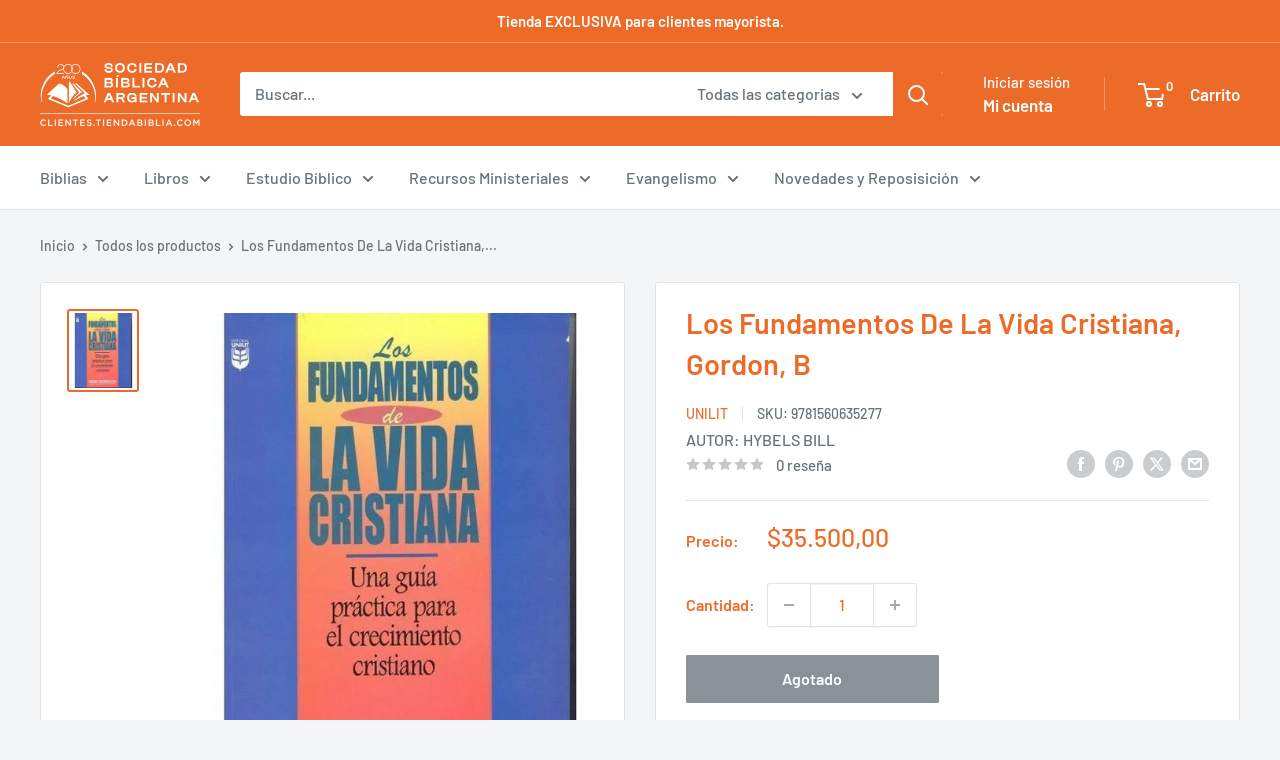

--- FILE ---
content_type: text/html; charset=utf-8
request_url: https://clientes.tiendabiblia.com/products/9781560635277
body_size: 55440
content:
<!doctype html>
<meta name="robots" content="noindex, nofollow">

<html class="no-js" lang="es">
  <head>
    <meta charset="utf-8">
    <meta name="viewport" content="width=device-width, initial-scale=1.0, height=device-height, minimum-scale=1.0, maximum-scale=1.0">
    <meta name="theme-color" content="#ed6b28">

    <title>Los Fundamentos De La Vida Cristiana, Gordon, B</title><meta name="description" content="FUNDAMENTOS DE LA VIDA CRISTIANAAutor: Gordon, B:"><link rel="canonical" href="https://clientes.tiendabiblia.com/products/9781560635277"><link rel="shortcut icon" href="//clientes.tiendabiblia.com/cdn/shop/files/Favicon_naranja-trans_96x96.png?v=1614291651" type="image/png"><link rel="preload" as="style" href="//clientes.tiendabiblia.com/cdn/shop/t/15/assets/theme.css?v=114081563123193615381737769630">
    <link rel="preload" as="script" href="//clientes.tiendabiblia.com/cdn/shop/t/15/assets/theme.js?v=1815320689903517791737769630">
    <link rel="preconnect" href="https://cdn.shopify.com">
    <link rel="preconnect" href="https://fonts.shopifycdn.com">
    <link rel="dns-prefetch" href="https://productreviews.shopifycdn.com">
    <link rel="dns-prefetch" href="https://ajax.googleapis.com">
    <link rel="dns-prefetch" href="https://maps.googleapis.com">
    <link rel="dns-prefetch" href="https://maps.gstatic.com">

    <meta property="og:type" content="product">
  <meta property="og:title" content="Los Fundamentos De La Vida Cristiana, Gordon, B"><meta property="og:image" content="http://clientes.tiendabiblia.com/cdn/shop/products/D_881240-MLA43684147567_102020-F.jpg?v=1756553036">
    <meta property="og:image:secure_url" content="https://clientes.tiendabiblia.com/cdn/shop/products/D_881240-MLA43684147567_102020-F.jpg?v=1756553036">
    <meta property="og:image:width" content="510">
    <meta property="og:image:height" content="600">
    <meta property="product:availability" content="out of stock"><meta property="product:price:amount" content="35.500,00">
  <meta property="product:price:currency" content="ARS"><meta property="og:description" content="FUNDAMENTOS DE LA VIDA CRISTIANAAutor: Gordon, B:"><meta property="og:url" content="https://clientes.tiendabiblia.com/products/9781560635277">
<meta property="og:site_name" content="Clientes TiendaBiblia - Sociedad Bíblica Argentina"><meta name="twitter:card" content="summary"><meta name="twitter:title" content="Los Fundamentos De La Vida Cristiana, Gordon, B">
  <meta name="twitter:description" content="FUNDAMENTOS DE LA VIDA CRISTIANAAutor: Gordon, B: ">
  <meta name="twitter:image" content="https://clientes.tiendabiblia.com/cdn/shop/products/D_881240-MLA43684147567_102020-F_600x600_crop_center.jpg?v=1756553036">
    <link rel="preload" href="//clientes.tiendabiblia.com/cdn/fonts/barlow/barlow_n6.329f582a81f63f125e63c20a5a80ae9477df68e1.woff2" as="font" type="font/woff2" crossorigin><link rel="preload" href="//clientes.tiendabiblia.com/cdn/fonts/barlow/barlow_n5.a193a1990790eba0cc5cca569d23799830e90f07.woff2" as="font" type="font/woff2" crossorigin><style>
  @font-face {
  font-family: Barlow;
  font-weight: 600;
  font-style: normal;
  font-display: swap;
  src: url("//clientes.tiendabiblia.com/cdn/fonts/barlow/barlow_n6.329f582a81f63f125e63c20a5a80ae9477df68e1.woff2") format("woff2"),
       url("//clientes.tiendabiblia.com/cdn/fonts/barlow/barlow_n6.0163402e36247bcb8b02716880d0b39568412e9e.woff") format("woff");
}

  @font-face {
  font-family: Barlow;
  font-weight: 500;
  font-style: normal;
  font-display: swap;
  src: url("//clientes.tiendabiblia.com/cdn/fonts/barlow/barlow_n5.a193a1990790eba0cc5cca569d23799830e90f07.woff2") format("woff2"),
       url("//clientes.tiendabiblia.com/cdn/fonts/barlow/barlow_n5.ae31c82169b1dc0715609b8cc6a610b917808358.woff") format("woff");
}

@font-face {
  font-family: Barlow;
  font-weight: 600;
  font-style: normal;
  font-display: swap;
  src: url("//clientes.tiendabiblia.com/cdn/fonts/barlow/barlow_n6.329f582a81f63f125e63c20a5a80ae9477df68e1.woff2") format("woff2"),
       url("//clientes.tiendabiblia.com/cdn/fonts/barlow/barlow_n6.0163402e36247bcb8b02716880d0b39568412e9e.woff") format("woff");
}

@font-face {
  font-family: Barlow;
  font-weight: 600;
  font-style: italic;
  font-display: swap;
  src: url("//clientes.tiendabiblia.com/cdn/fonts/barlow/barlow_i6.5a22bd20fb27bad4d7674cc6e666fb9c77d813bb.woff2") format("woff2"),
       url("//clientes.tiendabiblia.com/cdn/fonts/barlow/barlow_i6.1c8787fcb59f3add01a87f21b38c7ef797e3b3a1.woff") format("woff");
}


  @font-face {
  font-family: Barlow;
  font-weight: 700;
  font-style: normal;
  font-display: swap;
  src: url("//clientes.tiendabiblia.com/cdn/fonts/barlow/barlow_n7.691d1d11f150e857dcbc1c10ef03d825bc378d81.woff2") format("woff2"),
       url("//clientes.tiendabiblia.com/cdn/fonts/barlow/barlow_n7.4fdbb1cb7da0e2c2f88492243ffa2b4f91924840.woff") format("woff");
}

  @font-face {
  font-family: Barlow;
  font-weight: 500;
  font-style: italic;
  font-display: swap;
  src: url("//clientes.tiendabiblia.com/cdn/fonts/barlow/barlow_i5.714d58286997b65cd479af615cfa9bb0a117a573.woff2") format("woff2"),
       url("//clientes.tiendabiblia.com/cdn/fonts/barlow/barlow_i5.0120f77e6447d3b5df4bbec8ad8c2d029d87fb21.woff") format("woff");
}

  @font-face {
  font-family: Barlow;
  font-weight: 700;
  font-style: italic;
  font-display: swap;
  src: url("//clientes.tiendabiblia.com/cdn/fonts/barlow/barlow_i7.50e19d6cc2ba5146fa437a5a7443c76d5d730103.woff2") format("woff2"),
       url("//clientes.tiendabiblia.com/cdn/fonts/barlow/barlow_i7.47e9f98f1b094d912e6fd631cc3fe93d9f40964f.woff") format("woff");
}


  :root {
    --default-text-font-size : 15px;
    --base-text-font-size    : 16px;
    --heading-font-family    : Barlow, sans-serif;
    --heading-font-weight    : 600;
    --heading-font-style     : normal;
    --text-font-family       : Barlow, sans-serif;
    --text-font-weight       : 500;
    --text-font-style        : normal;
    --text-font-bolder-weight: 600;
    --text-link-decoration   : underline;

    --text-color               : #677279;
    --text-color-rgb           : 103, 114, 121;
    --heading-color            : #ed6b28;
    --border-color             : #e1e3e4;
    --border-color-rgb         : 225, 227, 228;
    --form-border-color        : #d4d6d8;
    --accent-color             : #ed6b28;
    --accent-color-rgb         : 237, 107, 40;
    --link-color               : #00badb;
    --link-color-hover         : #00798e;
    --background               : #f3f5f6;
    --secondary-background     : #ffffff;
    --secondary-background-rgb : 255, 255, 255;
    --accent-background        : rgba(237, 107, 40, 0.08);

    --input-background: #ffffff;

    --error-color       : #ff0000;
    --error-background  : rgba(255, 0, 0, 0.07);
    --success-color     : #00aa00;
    --success-background: rgba(0, 170, 0, 0.11);

    --primary-button-background      : #00badb;
    --primary-button-background-rgb  : 0, 186, 219;
    --primary-button-text-color      : #ffffff;
    --secondary-button-background    : #1e2d7d;
    --secondary-button-background-rgb: 30, 45, 125;
    --secondary-button-text-color    : #ffffff;

    --header-background      : #ed6b28;
    --header-text-color      : #ffffff;
    --header-light-text-color: #ffffff;
    --header-border-color    : rgba(255, 255, 255, 0.3);
    --header-accent-color    : #ed6b28;

    --footer-background-color:    #f3f5f6;
    --footer-heading-text-color:  #ed6b28;
    --footer-body-text-color:     #677279;
    --footer-body-text-color-rgb: 103, 114, 121;
    --footer-accent-color:        #00badb;
    --footer-accent-color-rgb:    0, 186, 219;
    --footer-border:              1px solid var(--border-color);
    
    --flickity-arrow-color: #abb1b4;--product-on-sale-accent           : #ee0000;
    --product-on-sale-accent-rgb       : 238, 0, 0;
    --product-on-sale-color            : #ffffff;
    --product-in-stock-color           : #008a00;
    --product-low-stock-color          : #ee0000;
    --product-sold-out-color           : #8a9297;
    --product-custom-label-1-background: #008a00;
    --product-custom-label-1-color     : #ffffff;
    --product-custom-label-2-background: #00a500;
    --product-custom-label-2-color     : #ffffff;
    --product-review-star-color        : #ffbd00;

    --mobile-container-gutter : 20px;
    --desktop-container-gutter: 40px;

    /* Shopify related variables */
    --payment-terms-background-color: #f3f5f6;
  }
</style>

<script>
  // IE11 does not have support for CSS variables, so we have to polyfill them
  if (!(((window || {}).CSS || {}).supports && window.CSS.supports('(--a: 0)'))) {
    const script = document.createElement('script');
    script.type = 'text/javascript';
    script.src = 'https://cdn.jsdelivr.net/npm/css-vars-ponyfill@2';
    script.onload = function() {
      cssVars({});
    };

    document.getElementsByTagName('head')[0].appendChild(script);
  }
</script>


   
<script>window.performance && window.performance.mark && window.performance.mark('shopify.content_for_header.start');</script><meta id="shopify-digital-wallet" name="shopify-digital-wallet" content="/30255808605/digital_wallets/dialog">
<link rel="alternate" type="application/json+oembed" href="https://clientes.tiendabiblia.com/products/9781560635277.oembed">
<script async="async" src="/checkouts/internal/preloads.js?locale=es-AR"></script>
<script id="shopify-features" type="application/json">{"accessToken":"633fb2d90e1a4979f43d57f26c87c2c7","betas":["rich-media-storefront-analytics"],"domain":"clientes.tiendabiblia.com","predictiveSearch":true,"shopId":30255808605,"locale":"es"}</script>
<script>var Shopify = Shopify || {};
Shopify.shop = "tiendabiblia-com-clientes.myshopify.com";
Shopify.locale = "es";
Shopify.currency = {"active":"ARS","rate":"1.0"};
Shopify.country = "AR";
Shopify.theme = {"name":"Copia de Warehouse prueba discount ninja","id":139208065117,"schema_name":"Warehouse","schema_version":"6.3.0","theme_store_id":871,"role":"main"};
Shopify.theme.handle = "null";
Shopify.theme.style = {"id":null,"handle":null};
Shopify.cdnHost = "clientes.tiendabiblia.com/cdn";
Shopify.routes = Shopify.routes || {};
Shopify.routes.root = "/";</script>
<script type="module">!function(o){(o.Shopify=o.Shopify||{}).modules=!0}(window);</script>
<script>!function(o){function n(){var o=[];function n(){o.push(Array.prototype.slice.apply(arguments))}return n.q=o,n}var t=o.Shopify=o.Shopify||{};t.loadFeatures=n(),t.autoloadFeatures=n()}(window);</script>
<script id="shop-js-analytics" type="application/json">{"pageType":"product"}</script>
<script defer="defer" async type="module" src="//clientes.tiendabiblia.com/cdn/shopifycloud/shop-js/modules/v2/client.init-shop-cart-sync_C3W1cIGX.es.esm.js"></script>
<script defer="defer" async type="module" src="//clientes.tiendabiblia.com/cdn/shopifycloud/shop-js/modules/v2/chunk.common_BL03_Ulh.esm.js"></script>
<script type="module">
  await import("//clientes.tiendabiblia.com/cdn/shopifycloud/shop-js/modules/v2/client.init-shop-cart-sync_C3W1cIGX.es.esm.js");
await import("//clientes.tiendabiblia.com/cdn/shopifycloud/shop-js/modules/v2/chunk.common_BL03_Ulh.esm.js");

  window.Shopify.SignInWithShop?.initShopCartSync?.({"fedCMEnabled":true,"windoidEnabled":true});

</script>
<script id="__st">var __st={"a":30255808605,"offset":-10800,"reqid":"4fe5ec3b-867b-4d5a-b5d9-fd9fd971d211-1768014317","pageurl":"clientes.tiendabiblia.com\/products\/9781560635277","u":"4837b3bb1c6d","p":"product","rtyp":"product","rid":6583290757213};</script>
<script>window.ShopifyPaypalV4VisibilityTracking = true;</script>
<script id="captcha-bootstrap">!function(){'use strict';const t='contact',e='account',n='new_comment',o=[[t,t],['blogs',n],['comments',n],[t,'customer']],c=[[e,'customer_login'],[e,'guest_login'],[e,'recover_customer_password'],[e,'create_customer']],r=t=>t.map((([t,e])=>`form[action*='/${t}']:not([data-nocaptcha='true']) input[name='form_type'][value='${e}']`)).join(','),a=t=>()=>t?[...document.querySelectorAll(t)].map((t=>t.form)):[];function s(){const t=[...o],e=r(t);return a(e)}const i='password',u='form_key',d=['recaptcha-v3-token','g-recaptcha-response','h-captcha-response',i],f=()=>{try{return window.sessionStorage}catch{return}},m='__shopify_v',_=t=>t.elements[u];function p(t,e,n=!1){try{const o=window.sessionStorage,c=JSON.parse(o.getItem(e)),{data:r}=function(t){const{data:e,action:n}=t;return t[m]||n?{data:e,action:n}:{data:t,action:n}}(c);for(const[e,n]of Object.entries(r))t.elements[e]&&(t.elements[e].value=n);n&&o.removeItem(e)}catch(o){console.error('form repopulation failed',{error:o})}}const l='form_type',E='cptcha';function T(t){t.dataset[E]=!0}const w=window,h=w.document,L='Shopify',v='ce_forms',y='captcha';let A=!1;((t,e)=>{const n=(g='f06e6c50-85a8-45c8-87d0-21a2b65856fe',I='https://cdn.shopify.com/shopifycloud/storefront-forms-hcaptcha/ce_storefront_forms_captcha_hcaptcha.v1.5.2.iife.js',D={infoText:'Protegido por hCaptcha',privacyText:'Privacidad',termsText:'Términos'},(t,e,n)=>{const o=w[L][v],c=o.bindForm;if(c)return c(t,g,e,D).then(n);var r;o.q.push([[t,g,e,D],n]),r=I,A||(h.body.append(Object.assign(h.createElement('script'),{id:'captcha-provider',async:!0,src:r})),A=!0)});var g,I,D;w[L]=w[L]||{},w[L][v]=w[L][v]||{},w[L][v].q=[],w[L][y]=w[L][y]||{},w[L][y].protect=function(t,e){n(t,void 0,e),T(t)},Object.freeze(w[L][y]),function(t,e,n,w,h,L){const[v,y,A,g]=function(t,e,n){const i=e?o:[],u=t?c:[],d=[...i,...u],f=r(d),m=r(i),_=r(d.filter((([t,e])=>n.includes(e))));return[a(f),a(m),a(_),s()]}(w,h,L),I=t=>{const e=t.target;return e instanceof HTMLFormElement?e:e&&e.form},D=t=>v().includes(t);t.addEventListener('submit',(t=>{const e=I(t);if(!e)return;const n=D(e)&&!e.dataset.hcaptchaBound&&!e.dataset.recaptchaBound,o=_(e),c=g().includes(e)&&(!o||!o.value);(n||c)&&t.preventDefault(),c&&!n&&(function(t){try{if(!f())return;!function(t){const e=f();if(!e)return;const n=_(t);if(!n)return;const o=n.value;o&&e.removeItem(o)}(t);const e=Array.from(Array(32),(()=>Math.random().toString(36)[2])).join('');!function(t,e){_(t)||t.append(Object.assign(document.createElement('input'),{type:'hidden',name:u})),t.elements[u].value=e}(t,e),function(t,e){const n=f();if(!n)return;const o=[...t.querySelectorAll(`input[type='${i}']`)].map((({name:t})=>t)),c=[...d,...o],r={};for(const[a,s]of new FormData(t).entries())c.includes(a)||(r[a]=s);n.setItem(e,JSON.stringify({[m]:1,action:t.action,data:r}))}(t,e)}catch(e){console.error('failed to persist form',e)}}(e),e.submit())}));const S=(t,e)=>{t&&!t.dataset[E]&&(n(t,e.some((e=>e===t))),T(t))};for(const o of['focusin','change'])t.addEventListener(o,(t=>{const e=I(t);D(e)&&S(e,y())}));const B=e.get('form_key'),M=e.get(l),P=B&&M;t.addEventListener('DOMContentLoaded',(()=>{const t=y();if(P)for(const e of t)e.elements[l].value===M&&p(e,B);[...new Set([...A(),...v().filter((t=>'true'===t.dataset.shopifyCaptcha))])].forEach((e=>S(e,t)))}))}(h,new URLSearchParams(w.location.search),n,t,e,['guest_login'])})(!0,!0)}();</script>
<script integrity="sha256-4kQ18oKyAcykRKYeNunJcIwy7WH5gtpwJnB7kiuLZ1E=" data-source-attribution="shopify.loadfeatures" defer="defer" src="//clientes.tiendabiblia.com/cdn/shopifycloud/storefront/assets/storefront/load_feature-a0a9edcb.js" crossorigin="anonymous"></script>
<script data-source-attribution="shopify.dynamic_checkout.dynamic.init">var Shopify=Shopify||{};Shopify.PaymentButton=Shopify.PaymentButton||{isStorefrontPortableWallets:!0,init:function(){window.Shopify.PaymentButton.init=function(){};var t=document.createElement("script");t.src="https://clientes.tiendabiblia.com/cdn/shopifycloud/portable-wallets/latest/portable-wallets.es.js",t.type="module",document.head.appendChild(t)}};
</script>
<script data-source-attribution="shopify.dynamic_checkout.buyer_consent">
  function portableWalletsHideBuyerConsent(e){var t=document.getElementById("shopify-buyer-consent"),n=document.getElementById("shopify-subscription-policy-button");t&&n&&(t.classList.add("hidden"),t.setAttribute("aria-hidden","true"),n.removeEventListener("click",e))}function portableWalletsShowBuyerConsent(e){var t=document.getElementById("shopify-buyer-consent"),n=document.getElementById("shopify-subscription-policy-button");t&&n&&(t.classList.remove("hidden"),t.removeAttribute("aria-hidden"),n.addEventListener("click",e))}window.Shopify?.PaymentButton&&(window.Shopify.PaymentButton.hideBuyerConsent=portableWalletsHideBuyerConsent,window.Shopify.PaymentButton.showBuyerConsent=portableWalletsShowBuyerConsent);
</script>
<script>
  function portableWalletsCleanup(e){e&&e.src&&console.error("Failed to load portable wallets script "+e.src);var t=document.querySelectorAll("shopify-accelerated-checkout .shopify-payment-button__skeleton, shopify-accelerated-checkout-cart .wallet-cart-button__skeleton"),e=document.getElementById("shopify-buyer-consent");for(let e=0;e<t.length;e++)t[e].remove();e&&e.remove()}function portableWalletsNotLoadedAsModule(e){e instanceof ErrorEvent&&"string"==typeof e.message&&e.message.includes("import.meta")&&"string"==typeof e.filename&&e.filename.includes("portable-wallets")&&(window.removeEventListener("error",portableWalletsNotLoadedAsModule),window.Shopify.PaymentButton.failedToLoad=e,"loading"===document.readyState?document.addEventListener("DOMContentLoaded",window.Shopify.PaymentButton.init):window.Shopify.PaymentButton.init())}window.addEventListener("error",portableWalletsNotLoadedAsModule);
</script>

<script type="module" src="https://clientes.tiendabiblia.com/cdn/shopifycloud/portable-wallets/latest/portable-wallets.es.js" onError="portableWalletsCleanup(this)" crossorigin="anonymous"></script>
<script nomodule>
  document.addEventListener("DOMContentLoaded", portableWalletsCleanup);
</script>

<link id="shopify-accelerated-checkout-styles" rel="stylesheet" media="screen" href="https://clientes.tiendabiblia.com/cdn/shopifycloud/portable-wallets/latest/accelerated-checkout-backwards-compat.css" crossorigin="anonymous">
<style id="shopify-accelerated-checkout-cart">
        #shopify-buyer-consent {
  margin-top: 1em;
  display: inline-block;
  width: 100%;
}

#shopify-buyer-consent.hidden {
  display: none;
}

#shopify-subscription-policy-button {
  background: none;
  border: none;
  padding: 0;
  text-decoration: underline;
  font-size: inherit;
  cursor: pointer;
}

#shopify-subscription-policy-button::before {
  box-shadow: none;
}

      </style>

<script>window.performance && window.performance.mark && window.performance.mark('shopify.content_for_header.end');</script>

    <link rel="stylesheet" href="//clientes.tiendabiblia.com/cdn/shop/t/15/assets/theme.css?v=114081563123193615381737769630">

    <script type="application/ld+json">{"@context":"http:\/\/schema.org\/","@id":"\/products\/9781560635277#product","@type":"Product","brand":{"@type":"Brand","name":"Unilit"},"category":"Libro","description":"FUNDAMENTOS DE LA VIDA CRISTIANAAutor: Gordon, B: ","gtin":"9781560635277","image":"https:\/\/clientes.tiendabiblia.com\/cdn\/shop\/products\/D_881240-MLA43684147567_102020-F.jpg?v=1756553036\u0026width=1920","name":"Los Fundamentos De La Vida Cristiana, Gordon, B","offers":{"@id":"\/products\/9781560635277?variant=40350530175069#offer","@type":"Offer","availability":"http:\/\/schema.org\/OutOfStock","price":"35500.00","priceCurrency":"ARS","url":"https:\/\/clientes.tiendabiblia.com\/products\/9781560635277?variant=40350530175069"},"sku":"9781560635277","url":"https:\/\/clientes.tiendabiblia.com\/products\/9781560635277"}</script><script type="application/ld+json">
  {
    "@context": "https://schema.org",
    "@type": "BreadcrumbList",
    "itemListElement": [{
        "@type": "ListItem",
        "position": 1,
        "name": "Inicio",
        "item": "https://clientes.tiendabiblia.com"
      },{
            "@type": "ListItem",
            "position": 2,
            "name": "Los Fundamentos De La Vida Cristiana, Gordon, B",
            "item": "https://clientes.tiendabiblia.com/products/9781560635277"
          }]
  }
</script>

    <script>
      // This allows to expose several variables to the global scope, to be used in scripts
      window.theme = {
        pageType: "product",
        cartCount: 0,
        moneyFormat: "${{amount_with_comma_separator}}",
        moneyWithCurrencyFormat: "${{amount_with_comma_separator}} ARS",
        currencyCodeEnabled: false,
        showDiscount: true,
        discountMode: "percentage",
        cartType: "drawer"
      };

      window.routes = {
        rootUrl: "\/",
        rootUrlWithoutSlash: '',
        cartUrl: "\/cart",
        cartAddUrl: "\/cart\/add",
        cartChangeUrl: "\/cart\/change",
        searchUrl: "\/search",
        productRecommendationsUrl: "\/recommendations\/products"
      };

      window.languages = {
        productRegularPrice: "Precio habitual",
        productSalePrice: "Precio de venta",
        collectionOnSaleLabel: "Ahorrar {{savings}}",
        productFormUnavailable: "No disponible",
        productFormAddToCart: "Añadir al carrito",
        productFormPreOrder: "Reservar",
        productFormSoldOut: "Agotado",
        productAdded: "El producto ha sido añadido al carrito",
        productAddedShort: "Añadido !",
        shippingEstimatorNoResults: "No se pudo encontrar envío para su dirección.",
        shippingEstimatorOneResult: "Hay una tarifa de envío para su dirección :",
        shippingEstimatorMultipleResults: "Hay {{count}} tarifas de envío para su dirección :",
        shippingEstimatorErrors: "Hay algunos errores :"
      };

      document.documentElement.className = document.documentElement.className.replace('no-js', 'js');
    </script><script src="//clientes.tiendabiblia.com/cdn/shop/t/15/assets/theme.js?v=1815320689903517791737769630" defer></script>
    <script src="//clientes.tiendabiblia.com/cdn/shop/t/15/assets/custom.js?v=102476495355921946141737769630" defer></script><script>
        (function () {
          window.onpageshow = function() {
            // We force re-freshing the cart content onpageshow, as most browsers will serve a cache copy when hitting the
            // back button, which cause staled data
            document.documentElement.dispatchEvent(new CustomEvent('cart:refresh', {
              bubbles: true,
              detail: {scrollToTop: false}
            }));
          };
        })();
      </script>

<!-- BEGIN app block: shopify://apps/sami-b2b-lock/blocks/app-embed/8d86a3b4-97b3-44ab-adc1-ec01c5a89da9 -->
 


  <script>

    window.Samita = window.Samita || {}
    Samita.SamitaLocksAccessParams = Samita.SamitaLocksAccessParams || {}
    Samita.SamitaLocksAccessParams.settings =  {"general":{"price_atc":"plain_text","effect_button":"ripple","lock_image_url":"https://cdn.shopify.com/shopifycloud/web/assets/v1/vite/client/en/assets/ineligible404Illustration-DJzlZ34NTBCz.svg","limit_collections":true,"placeholder_message":true,"placeholder_templateLock":true},"template":{"text_color":"#000","btn_bg_color":"#7396a2","bg_placeholder":"#f3f3f3","btn_text_color":"#ffffff","bg_notification":"#fff","input_box_shadow":"#ccc","plain_text_color":"#230d0d","color_placeholder":"#000","button_priceAtc_bg":"#5487a0","input_passcode_color":"#000","button_priceAtc_color":"#fff","input_passcode_background":"#ffffff"}};
    Samita.SamitaLocksAccessParams.locks =  [{"access":1,"id":35395,"resources_conditional":{"type":["customers"],"customer":{"logic":[[{"type":"tagged_with","value":"Librería"},{"type":"tagged_with","value":"Distribuidor"},{"type":"tagged_with","value":"Colportor"}]],"source":"rules","listManual":[]},"passcode":{"code":null,"message":null,"listCode":[]},"redirect":{"url":"https://clientes.tiendabiblia.com/collections/biblias-1m","type":"url"},"secretLink":{"code":[],"links":[],"message":null,"resources":"products"}},"resources_lock":{"url":null,"page":[],"type":"products","blogs":{"active":"blogs","selectedBlogs":[],"selectedArticles":[]},"exclude":{"url":[],"active":false},"setting":["all"],"hideList":true,"products":{"7253349564509":"products","7689954623581":"products"},"PreviewLink":"tiendabiblia-com-clientes.myshopify.com/products/biblia-reina-valera-1960-economica-fuente-de-bendicion","collections":[],"grandAccess":{"time":1,"interval":"hour"},"limitProduct":"manual","allowHomePage":true},"status":1}];
    Samita.SamitaLocksAccessParams.themeStoreId = Shopify.theme.theme_store_id;
    Samita.SamitaLocksAccessParams.ShopUrl = Shopify.shop;
    Samita.SamitaLocksAccessParams.features =  {};
    Samita.SamitaLocksAccessParams.themeInfo  = [{"id":82704236637,"name":"Debut","role":"unpublished","theme_store_id":796,"selected":false,"theme_name":"Debut","theme_version":"16.5.6"},{"id":129090715741,"name":"Dawn","role":"unpublished","theme_store_id":887,"selected":false,"theme_name":"Dawn","theme_version":"12.0.0"},{"id":129627029597,"name":"Copia actualizada de Warehouse - Nueva versión ...","role":"unpublished","theme_store_id":871,"selected":false,"theme_name":"Warehouse","theme_version":"5.2.0"},{"id":135179501661,"name":"Backup 6 agosto 2024","role":"unpublished","theme_store_id":871,"selected":false,"theme_name":"Warehouse","theme_version":"1.9.10"},{"id":136034648157,"name":"Warehouse","role":"unpublished","theme_store_id":871,"selected":false,"theme_name":"Warehouse","theme_version":"6.3.0"},{"id":139178475613,"name":"Copia de Discount Ninja Warehouse","role":"unpublished","theme_store_id":871,"selected":false,"theme_name":"Warehouse","theme_version":"1.9.10"},{"id":139208065117,"name":"Copia de Warehouse prueba discount ninja","role":"main","theme_store_id":871,"selected":true,"theme_name":"Warehouse","theme_version":"6.3.0"},{"id":139208491101,"name":"Copia de Discount Ninja Warehouse","role":"unpublished","theme_store_id":871,"selected":false,"theme_name":"Warehouse","theme_version":"1.9.10"},{"id":83003768925,"name":"Discount Ninja Warehouse","role":"unpublished","theme_store_id":871,"selected":false,"theme_name":"Warehouse","theme_version":"1.9.10"},{"id":83822444637,"name":"Copia de Warehouse","role":"unpublished","theme_store_id":871,"selected":false,"theme_name":"Warehouse","theme_version":"1.9.10"},{"id":120402542685,"name":"Copy of Discount Ninja Warehouse","role":"unpublished","theme_store_id":871,"selected":false,"theme_name":"Warehouse","theme_version":"1.9.10"},{"id":121205162077,"name":"TESTING-SixHat","role":"unpublished","theme_store_id":871,"selected":false,"theme_name":"Warehouse","theme_version":"1.9.10"},{"id":123502788701,"name":"Testing 28-03","role":"unpublished","theme_store_id":871,"selected":false,"theme_name":"Warehouse","theme_version":"1.9.10"},{"id":124842770525,"name":"Warehouse - Nueva versión sin usar","role":"unpublished","theme_store_id":871,"selected":false,"theme_name":"Warehouse","theme_version":"2.8.4"},{"id":128857374813,"name":"VNS COPY Discount Ninja Warehouse","role":"unpublished","theme_store_id":871,"selected":false,"theme_name":"Warehouse","theme_version":"1.9.10"}];
    Samita.SamitaLocksAccessParams.appUrl = "https:\/\/lock.samita.io";
    Samita.SamitaLocksAccessParams.selector = {};
    Samita.SamitaLocksAccessParams.translation = {"default":{"general":{"Back":"Back","Submit":"Submit","Enter_passcode":"Enter passcode","Passcode_empty":"Passcode cant be empty !!","secret_lock_atc":"You cannot see the add to cart of this product !!","title_linkScret":"The link is locked !!","customer_lock_atc":"Button add to cart has been lock !!","secret_lock_price":"You cannot see the price of this product !!","Login_to_see_price":"Login to see price","Passcode_incorrect":"Passcode is incorrect !!","customer_lock_price":"Price had been locked !!","Login_to_Add_to_cart":"Login to Add to cart","notification_linkScret":"resource accessible only with secret link","This_resource_has_been_locked":"This resource has been locked","please_enter_passcode_to_unlock":"Please enter your passcode to unlock this resource"}}};
    Samita.SamitaLocksAccessParams.locale = "es";
    Samita.SamitaLocksAccessParams.current_locale = "es";
    Samita.SamitaLocksAccessParams.ListHandle = [];
    Samita.SamitaLocksAccessParams.ProductsLoad = [];
    Samita.SamitaLocksAccessParams.proxy_url = "/apps/samita-lock"
    Samita.SamitaLocksAccessParams.tokenStorefrontSamiLock = "";

    if(window?.Shopify?.designMode){
        window.Samita.SamitaLocksAccessParams.locks = [];
    }

    
      document.querySelector('html').classList.add('smt-loadding');
    

    
    

    

    


    Samita.SamitaLocksAccessParams.product ={"id":6583290757213,"title":"Los Fundamentos De La Vida Cristiana, Gordon, B","handle":"9781560635277","description":"\u003cp\u003eFUNDAMENTOS DE LA VIDA CRISTIANA\u003c\/p\u003e\u003cp\u003eAutor: Gordon, B\u003c\/p\u003e\u003cp\u003e: \u003c\/p\u003e\u003cp\u003e\u003c\/p\u003e","published_at":"2021-07-06T20:31:05-03:00","created_at":"2021-07-06T20:31:06-03:00","vendor":"Unilit","type":"Libro","tags":["Autor_González","Autor_González Justo","Justo"],"price":3550000,"price_min":3550000,"price_max":3550000,"available":false,"price_varies":false,"compare_at_price":null,"compare_at_price_min":0,"compare_at_price_max":0,"compare_at_price_varies":false,"variants":[{"id":40350530175069,"title":"Default Title","option1":"Default Title","option2":null,"option3":null,"sku":"9781560635277","requires_shipping":true,"taxable":false,"featured_image":null,"available":false,"name":"Los Fundamentos De La Vida Cristiana, Gordon, B","public_title":null,"options":["Default Title"],"price":3550000,"weight":0,"compare_at_price":null,"inventory_management":"shopify","barcode":"9781560635277","requires_selling_plan":false,"selling_plan_allocations":[]}],"images":["\/\/clientes.tiendabiblia.com\/cdn\/shop\/products\/D_881240-MLA43684147567_102020-F.jpg?v=1756553036"],"featured_image":"\/\/clientes.tiendabiblia.com\/cdn\/shop\/products\/D_881240-MLA43684147567_102020-F.jpg?v=1756553036","options":["Title"],"media":[{"alt":null,"id":20867282567261,"position":1,"preview_image":{"aspect_ratio":0.85,"height":600,"width":510,"src":"\/\/clientes.tiendabiblia.com\/cdn\/shop\/products\/D_881240-MLA43684147567_102020-F.jpg?v=1756553036"},"aspect_ratio":0.85,"height":600,"media_type":"image","src":"\/\/clientes.tiendabiblia.com\/cdn\/shop\/products\/D_881240-MLA43684147567_102020-F.jpg?v=1756553036","width":510}],"requires_selling_plan":false,"selling_plan_groups":[],"content":"\u003cp\u003eFUNDAMENTOS DE LA VIDA CRISTIANA\u003c\/p\u003e\u003cp\u003eAutor: Gordon, B\u003c\/p\u003e\u003cp\u003e: \u003c\/p\u003e\u003cp\u003e\u003c\/p\u003e"};
    Samita.SamitaLocksAccessParams.product.collections = [295565230173,303750709341]
    

    
    
    
    Samita.SamitaLocksAccessParams.pageType = "product"
  </script>

  <style>
    html .lock__notificationTemplateWrapper{
      background: #fff !important;
    }

    html button#passcodebtn{
      background: #7396a2 !important;
      color: #ffffff !important;
    }

    html input#passcode{
      background: #ffffff !important;
      color: #000 !important;
      box-shadow:'0 0 10px 0'#ccc !important;
    }

    html input#passcode::placeholder{
      color: #000 !important;
      box-shadow:'0 0 10px 0'#ccc !important;
    }

    html button#backbtn{
      background: #7396a2 !important;
      color: #ffffff !important;
    }

    html .lock__placeholder{
      background: #f3f3f3 !important;
      color: #000 !important;
    }

    html .smt-plain-text{
      color: #230d0d !important;
      cursor:pointer;
    }

    html .smt-button{
      background: #5487a0 !important;
      color: #fff !important;
      cursor:pointer;
      padding: 10px 20px;
      border-radius: 5px;
      text-decoration: none !important;
    }

    html.smt-loadding{
      opacity:0 !important;
      visibility:hidden !important;
    }

    
    
  </style>

  

<!-- END app block --><!-- BEGIN app block: shopify://apps/pagefly-page-builder/blocks/app-embed/83e179f7-59a0-4589-8c66-c0dddf959200 -->

<!-- BEGIN app snippet: pagefly-cro-ab-testing-main -->







<script>
  ;(function () {
    const url = new URL(window.location)
    const viewParam = url.searchParams.get('view')
    if (viewParam && viewParam.includes('variant-pf-')) {
      url.searchParams.set('pf_v', viewParam)
      url.searchParams.delete('view')
      window.history.replaceState({}, '', url)
    }
  })()
</script>



<script type='module'>
  
  window.PAGEFLY_CRO = window.PAGEFLY_CRO || {}

  window.PAGEFLY_CRO['data_debug'] = {
    original_template_suffix: "all_products",
    allow_ab_test: false,
    ab_test_start_time: 0,
    ab_test_end_time: 0,
    today_date_time: 1768014318000,
  }
  window.PAGEFLY_CRO['GA4'] = { enabled: false}
</script>

<!-- END app snippet -->








  <script src='https://cdn.shopify.com/extensions/019b6965-ed06-7f85-833a-9283c5c4e872/pagefly-page-builder-212/assets/pagefly-helper.js' defer='defer'></script>

  <script src='https://cdn.shopify.com/extensions/019b6965-ed06-7f85-833a-9283c5c4e872/pagefly-page-builder-212/assets/pagefly-general-helper.js' defer='defer'></script>

  <script src='https://cdn.shopify.com/extensions/019b6965-ed06-7f85-833a-9283c5c4e872/pagefly-page-builder-212/assets/pagefly-snap-slider.js' defer='defer'></script>

  <script src='https://cdn.shopify.com/extensions/019b6965-ed06-7f85-833a-9283c5c4e872/pagefly-page-builder-212/assets/pagefly-slideshow-v3.js' defer='defer'></script>

  <script src='https://cdn.shopify.com/extensions/019b6965-ed06-7f85-833a-9283c5c4e872/pagefly-page-builder-212/assets/pagefly-slideshow-v4.js' defer='defer'></script>

  <script src='https://cdn.shopify.com/extensions/019b6965-ed06-7f85-833a-9283c5c4e872/pagefly-page-builder-212/assets/pagefly-glider.js' defer='defer'></script>

  <script src='https://cdn.shopify.com/extensions/019b6965-ed06-7f85-833a-9283c5c4e872/pagefly-page-builder-212/assets/pagefly-slideshow-v1-v2.js' defer='defer'></script>

  <script src='https://cdn.shopify.com/extensions/019b6965-ed06-7f85-833a-9283c5c4e872/pagefly-page-builder-212/assets/pagefly-product-media.js' defer='defer'></script>

  <script src='https://cdn.shopify.com/extensions/019b6965-ed06-7f85-833a-9283c5c4e872/pagefly-page-builder-212/assets/pagefly-product.js' defer='defer'></script>


<script id='pagefly-helper-data' type='application/json'>
  {
    "page_optimization": {
      "assets_prefetching": false
    },
    "elements_asset_mapper": {
      "Accordion": "https://cdn.shopify.com/extensions/019b6965-ed06-7f85-833a-9283c5c4e872/pagefly-page-builder-212/assets/pagefly-accordion.js",
      "Accordion3": "https://cdn.shopify.com/extensions/019b6965-ed06-7f85-833a-9283c5c4e872/pagefly-page-builder-212/assets/pagefly-accordion3.js",
      "CountDown": "https://cdn.shopify.com/extensions/019b6965-ed06-7f85-833a-9283c5c4e872/pagefly-page-builder-212/assets/pagefly-countdown.js",
      "GMap1": "https://cdn.shopify.com/extensions/019b6965-ed06-7f85-833a-9283c5c4e872/pagefly-page-builder-212/assets/pagefly-gmap.js",
      "GMap2": "https://cdn.shopify.com/extensions/019b6965-ed06-7f85-833a-9283c5c4e872/pagefly-page-builder-212/assets/pagefly-gmap.js",
      "GMapBasicV2": "https://cdn.shopify.com/extensions/019b6965-ed06-7f85-833a-9283c5c4e872/pagefly-page-builder-212/assets/pagefly-gmap.js",
      "GMapAdvancedV2": "https://cdn.shopify.com/extensions/019b6965-ed06-7f85-833a-9283c5c4e872/pagefly-page-builder-212/assets/pagefly-gmap.js",
      "HTML.Video": "https://cdn.shopify.com/extensions/019b6965-ed06-7f85-833a-9283c5c4e872/pagefly-page-builder-212/assets/pagefly-htmlvideo.js",
      "HTML.Video2": "https://cdn.shopify.com/extensions/019b6965-ed06-7f85-833a-9283c5c4e872/pagefly-page-builder-212/assets/pagefly-htmlvideo2.js",
      "HTML.Video3": "https://cdn.shopify.com/extensions/019b6965-ed06-7f85-833a-9283c5c4e872/pagefly-page-builder-212/assets/pagefly-htmlvideo2.js",
      "BackgroundVideo": "https://cdn.shopify.com/extensions/019b6965-ed06-7f85-833a-9283c5c4e872/pagefly-page-builder-212/assets/pagefly-htmlvideo2.js",
      "Instagram": "https://cdn.shopify.com/extensions/019b6965-ed06-7f85-833a-9283c5c4e872/pagefly-page-builder-212/assets/pagefly-instagram.js",
      "Instagram2": "https://cdn.shopify.com/extensions/019b6965-ed06-7f85-833a-9283c5c4e872/pagefly-page-builder-212/assets/pagefly-instagram.js",
      "Insta3": "https://cdn.shopify.com/extensions/019b6965-ed06-7f85-833a-9283c5c4e872/pagefly-page-builder-212/assets/pagefly-instagram3.js",
      "Tabs": "https://cdn.shopify.com/extensions/019b6965-ed06-7f85-833a-9283c5c4e872/pagefly-page-builder-212/assets/pagefly-tab.js",
      "Tabs3": "https://cdn.shopify.com/extensions/019b6965-ed06-7f85-833a-9283c5c4e872/pagefly-page-builder-212/assets/pagefly-tab3.js",
      "ProductBox": "https://cdn.shopify.com/extensions/019b6965-ed06-7f85-833a-9283c5c4e872/pagefly-page-builder-212/assets/pagefly-cart.js",
      "FBPageBox2": "https://cdn.shopify.com/extensions/019b6965-ed06-7f85-833a-9283c5c4e872/pagefly-page-builder-212/assets/pagefly-facebook.js",
      "FBLikeButton2": "https://cdn.shopify.com/extensions/019b6965-ed06-7f85-833a-9283c5c4e872/pagefly-page-builder-212/assets/pagefly-facebook.js",
      "TwitterFeed2": "https://cdn.shopify.com/extensions/019b6965-ed06-7f85-833a-9283c5c4e872/pagefly-page-builder-212/assets/pagefly-twitter.js",
      "Paragraph4": "https://cdn.shopify.com/extensions/019b6965-ed06-7f85-833a-9283c5c4e872/pagefly-page-builder-212/assets/pagefly-paragraph4.js",

      "AliReviews": "https://cdn.shopify.com/extensions/019b6965-ed06-7f85-833a-9283c5c4e872/pagefly-page-builder-212/assets/pagefly-3rd-elements.js",
      "BackInStock": "https://cdn.shopify.com/extensions/019b6965-ed06-7f85-833a-9283c5c4e872/pagefly-page-builder-212/assets/pagefly-3rd-elements.js",
      "GloboBackInStock": "https://cdn.shopify.com/extensions/019b6965-ed06-7f85-833a-9283c5c4e872/pagefly-page-builder-212/assets/pagefly-3rd-elements.js",
      "GrowaveWishlist": "https://cdn.shopify.com/extensions/019b6965-ed06-7f85-833a-9283c5c4e872/pagefly-page-builder-212/assets/pagefly-3rd-elements.js",
      "InfiniteOptionsShopPad": "https://cdn.shopify.com/extensions/019b6965-ed06-7f85-833a-9283c5c4e872/pagefly-page-builder-212/assets/pagefly-3rd-elements.js",
      "InkybayProductPersonalizer": "https://cdn.shopify.com/extensions/019b6965-ed06-7f85-833a-9283c5c4e872/pagefly-page-builder-212/assets/pagefly-3rd-elements.js",
      "LimeSpot": "https://cdn.shopify.com/extensions/019b6965-ed06-7f85-833a-9283c5c4e872/pagefly-page-builder-212/assets/pagefly-3rd-elements.js",
      "Loox": "https://cdn.shopify.com/extensions/019b6965-ed06-7f85-833a-9283c5c4e872/pagefly-page-builder-212/assets/pagefly-3rd-elements.js",
      "Opinew": "https://cdn.shopify.com/extensions/019b6965-ed06-7f85-833a-9283c5c4e872/pagefly-page-builder-212/assets/pagefly-3rd-elements.js",
      "Powr": "https://cdn.shopify.com/extensions/019b6965-ed06-7f85-833a-9283c5c4e872/pagefly-page-builder-212/assets/pagefly-3rd-elements.js",
      "ProductReviews": "https://cdn.shopify.com/extensions/019b6965-ed06-7f85-833a-9283c5c4e872/pagefly-page-builder-212/assets/pagefly-3rd-elements.js",
      "PushOwl": "https://cdn.shopify.com/extensions/019b6965-ed06-7f85-833a-9283c5c4e872/pagefly-page-builder-212/assets/pagefly-3rd-elements.js",
      "ReCharge": "https://cdn.shopify.com/extensions/019b6965-ed06-7f85-833a-9283c5c4e872/pagefly-page-builder-212/assets/pagefly-3rd-elements.js",
      "Rivyo": "https://cdn.shopify.com/extensions/019b6965-ed06-7f85-833a-9283c5c4e872/pagefly-page-builder-212/assets/pagefly-3rd-elements.js",
      "TrackingMore": "https://cdn.shopify.com/extensions/019b6965-ed06-7f85-833a-9283c5c4e872/pagefly-page-builder-212/assets/pagefly-3rd-elements.js",
      "Vitals": "https://cdn.shopify.com/extensions/019b6965-ed06-7f85-833a-9283c5c4e872/pagefly-page-builder-212/assets/pagefly-3rd-elements.js",
      "Wiser": "https://cdn.shopify.com/extensions/019b6965-ed06-7f85-833a-9283c5c4e872/pagefly-page-builder-212/assets/pagefly-3rd-elements.js"
    },
    "custom_elements_mapper": {
      "pf-click-action-element": "https://cdn.shopify.com/extensions/019b6965-ed06-7f85-833a-9283c5c4e872/pagefly-page-builder-212/assets/pagefly-click-action-element.js",
      "pf-dialog-element": "https://cdn.shopify.com/extensions/019b6965-ed06-7f85-833a-9283c5c4e872/pagefly-page-builder-212/assets/pagefly-dialog-element.js"
    }
  }
</script>


<!-- END app block --><script src="https://cdn.shopify.com/extensions/019b24e9-15e1-7a91-927f-a918730fc4db/wholesale-lock-hide-price-103/assets/samitaLock.js" type="text/javascript" defer="defer"></script>
<script src="https://cdn.shopify.com/extensions/019ba425-dd82-7e00-b5e9-54d034c58c46/discountninja-extensions-functions-dev-1333/assets/la-dn-core-v8.min.js" type="text/javascript" defer="defer"></script>
<link href="https://cdn.shopify.com/extensions/019ba425-dd82-7e00-b5e9-54d034c58c46/discountninja-extensions-functions-dev-1333/assets/la-dn-core-v8.min.css" rel="stylesheet" type="text/css" media="all">
<link href="https://monorail-edge.shopifysvc.com" rel="dns-prefetch">
<script>(function(){if ("sendBeacon" in navigator && "performance" in window) {try {var session_token_from_headers = performance.getEntriesByType('navigation')[0].serverTiming.find(x => x.name == '_s').description;} catch {var session_token_from_headers = undefined;}var session_cookie_matches = document.cookie.match(/_shopify_s=([^;]*)/);var session_token_from_cookie = session_cookie_matches && session_cookie_matches.length === 2 ? session_cookie_matches[1] : "";var session_token = session_token_from_headers || session_token_from_cookie || "";function handle_abandonment_event(e) {var entries = performance.getEntries().filter(function(entry) {return /monorail-edge.shopifysvc.com/.test(entry.name);});if (!window.abandonment_tracked && entries.length === 0) {window.abandonment_tracked = true;var currentMs = Date.now();var navigation_start = performance.timing.navigationStart;var payload = {shop_id: 30255808605,url: window.location.href,navigation_start,duration: currentMs - navigation_start,session_token,page_type: "product"};window.navigator.sendBeacon("https://monorail-edge.shopifysvc.com/v1/produce", JSON.stringify({schema_id: "online_store_buyer_site_abandonment/1.1",payload: payload,metadata: {event_created_at_ms: currentMs,event_sent_at_ms: currentMs}}));}}window.addEventListener('pagehide', handle_abandonment_event);}}());</script>
<script id="web-pixels-manager-setup">(function e(e,d,r,n,o){if(void 0===o&&(o={}),!Boolean(null===(a=null===(i=window.Shopify)||void 0===i?void 0:i.analytics)||void 0===a?void 0:a.replayQueue)){var i,a;window.Shopify=window.Shopify||{};var t=window.Shopify;t.analytics=t.analytics||{};var s=t.analytics;s.replayQueue=[],s.publish=function(e,d,r){return s.replayQueue.push([e,d,r]),!0};try{self.performance.mark("wpm:start")}catch(e){}var l=function(){var e={modern:/Edge?\/(1{2}[4-9]|1[2-9]\d|[2-9]\d{2}|\d{4,})\.\d+(\.\d+|)|Firefox\/(1{2}[4-9]|1[2-9]\d|[2-9]\d{2}|\d{4,})\.\d+(\.\d+|)|Chrom(ium|e)\/(9{2}|\d{3,})\.\d+(\.\d+|)|(Maci|X1{2}).+ Version\/(15\.\d+|(1[6-9]|[2-9]\d|\d{3,})\.\d+)([,.]\d+|)( \(\w+\)|)( Mobile\/\w+|) Safari\/|Chrome.+OPR\/(9{2}|\d{3,})\.\d+\.\d+|(CPU[ +]OS|iPhone[ +]OS|CPU[ +]iPhone|CPU IPhone OS|CPU iPad OS)[ +]+(15[._]\d+|(1[6-9]|[2-9]\d|\d{3,})[._]\d+)([._]\d+|)|Android:?[ /-](13[3-9]|1[4-9]\d|[2-9]\d{2}|\d{4,})(\.\d+|)(\.\d+|)|Android.+Firefox\/(13[5-9]|1[4-9]\d|[2-9]\d{2}|\d{4,})\.\d+(\.\d+|)|Android.+Chrom(ium|e)\/(13[3-9]|1[4-9]\d|[2-9]\d{2}|\d{4,})\.\d+(\.\d+|)|SamsungBrowser\/([2-9]\d|\d{3,})\.\d+/,legacy:/Edge?\/(1[6-9]|[2-9]\d|\d{3,})\.\d+(\.\d+|)|Firefox\/(5[4-9]|[6-9]\d|\d{3,})\.\d+(\.\d+|)|Chrom(ium|e)\/(5[1-9]|[6-9]\d|\d{3,})\.\d+(\.\d+|)([\d.]+$|.*Safari\/(?![\d.]+ Edge\/[\d.]+$))|(Maci|X1{2}).+ Version\/(10\.\d+|(1[1-9]|[2-9]\d|\d{3,})\.\d+)([,.]\d+|)( \(\w+\)|)( Mobile\/\w+|) Safari\/|Chrome.+OPR\/(3[89]|[4-9]\d|\d{3,})\.\d+\.\d+|(CPU[ +]OS|iPhone[ +]OS|CPU[ +]iPhone|CPU IPhone OS|CPU iPad OS)[ +]+(10[._]\d+|(1[1-9]|[2-9]\d|\d{3,})[._]\d+)([._]\d+|)|Android:?[ /-](13[3-9]|1[4-9]\d|[2-9]\d{2}|\d{4,})(\.\d+|)(\.\d+|)|Mobile Safari.+OPR\/([89]\d|\d{3,})\.\d+\.\d+|Android.+Firefox\/(13[5-9]|1[4-9]\d|[2-9]\d{2}|\d{4,})\.\d+(\.\d+|)|Android.+Chrom(ium|e)\/(13[3-9]|1[4-9]\d|[2-9]\d{2}|\d{4,})\.\d+(\.\d+|)|Android.+(UC? ?Browser|UCWEB|U3)[ /]?(15\.([5-9]|\d{2,})|(1[6-9]|[2-9]\d|\d{3,})\.\d+)\.\d+|SamsungBrowser\/(5\.\d+|([6-9]|\d{2,})\.\d+)|Android.+MQ{2}Browser\/(14(\.(9|\d{2,})|)|(1[5-9]|[2-9]\d|\d{3,})(\.\d+|))(\.\d+|)|K[Aa][Ii]OS\/(3\.\d+|([4-9]|\d{2,})\.\d+)(\.\d+|)/},d=e.modern,r=e.legacy,n=navigator.userAgent;return n.match(d)?"modern":n.match(r)?"legacy":"unknown"}(),u="modern"===l?"modern":"legacy",c=(null!=n?n:{modern:"",legacy:""})[u],f=function(e){return[e.baseUrl,"/wpm","/b",e.hashVersion,"modern"===e.buildTarget?"m":"l",".js"].join("")}({baseUrl:d,hashVersion:r,buildTarget:u}),m=function(e){var d=e.version,r=e.bundleTarget,n=e.surface,o=e.pageUrl,i=e.monorailEndpoint;return{emit:function(e){var a=e.status,t=e.errorMsg,s=(new Date).getTime(),l=JSON.stringify({metadata:{event_sent_at_ms:s},events:[{schema_id:"web_pixels_manager_load/3.1",payload:{version:d,bundle_target:r,page_url:o,status:a,surface:n,error_msg:t},metadata:{event_created_at_ms:s}}]});if(!i)return console&&console.warn&&console.warn("[Web Pixels Manager] No Monorail endpoint provided, skipping logging."),!1;try{return self.navigator.sendBeacon.bind(self.navigator)(i,l)}catch(e){}var u=new XMLHttpRequest;try{return u.open("POST",i,!0),u.setRequestHeader("Content-Type","text/plain"),u.send(l),!0}catch(e){return console&&console.warn&&console.warn("[Web Pixels Manager] Got an unhandled error while logging to Monorail."),!1}}}}({version:r,bundleTarget:l,surface:e.surface,pageUrl:self.location.href,monorailEndpoint:e.monorailEndpoint});try{o.browserTarget=l,function(e){var d=e.src,r=e.async,n=void 0===r||r,o=e.onload,i=e.onerror,a=e.sri,t=e.scriptDataAttributes,s=void 0===t?{}:t,l=document.createElement("script"),u=document.querySelector("head"),c=document.querySelector("body");if(l.async=n,l.src=d,a&&(l.integrity=a,l.crossOrigin="anonymous"),s)for(var f in s)if(Object.prototype.hasOwnProperty.call(s,f))try{l.dataset[f]=s[f]}catch(e){}if(o&&l.addEventListener("load",o),i&&l.addEventListener("error",i),u)u.appendChild(l);else{if(!c)throw new Error("Did not find a head or body element to append the script");c.appendChild(l)}}({src:f,async:!0,onload:function(){if(!function(){var e,d;return Boolean(null===(d=null===(e=window.Shopify)||void 0===e?void 0:e.analytics)||void 0===d?void 0:d.initialized)}()){var d=window.webPixelsManager.init(e)||void 0;if(d){var r=window.Shopify.analytics;r.replayQueue.forEach((function(e){var r=e[0],n=e[1],o=e[2];d.publishCustomEvent(r,n,o)})),r.replayQueue=[],r.publish=d.publishCustomEvent,r.visitor=d.visitor,r.initialized=!0}}},onerror:function(){return m.emit({status:"failed",errorMsg:"".concat(f," has failed to load")})},sri:function(e){var d=/^sha384-[A-Za-z0-9+/=]+$/;return"string"==typeof e&&d.test(e)}(c)?c:"",scriptDataAttributes:o}),m.emit({status:"loading"})}catch(e){m.emit({status:"failed",errorMsg:(null==e?void 0:e.message)||"Unknown error"})}}})({shopId: 30255808605,storefrontBaseUrl: "https://clientes.tiendabiblia.com",extensionsBaseUrl: "https://extensions.shopifycdn.com/cdn/shopifycloud/web-pixels-manager",monorailEndpoint: "https://monorail-edge.shopifysvc.com/unstable/produce_batch",surface: "storefront-renderer",enabledBetaFlags: ["2dca8a86","a0d5f9d2"],webPixelsConfigList: [{"id":"638189661","configuration":"{\"config\":\"{\\\"pixel_id\\\":\\\"G-F6GQV3LBMR\\\",\\\"google_tag_ids\\\":[\\\"G-F6GQV3LBMR\\\"],\\\"gtag_events\\\":[{\\\"type\\\":\\\"search\\\",\\\"action_label\\\":\\\"G-F6GQV3LBMR\\\"},{\\\"type\\\":\\\"begin_checkout\\\",\\\"action_label\\\":\\\"G-F6GQV3LBMR\\\"},{\\\"type\\\":\\\"view_item\\\",\\\"action_label\\\":\\\"G-F6GQV3LBMR\\\"},{\\\"type\\\":\\\"purchase\\\",\\\"action_label\\\":\\\"G-F6GQV3LBMR\\\"},{\\\"type\\\":\\\"page_view\\\",\\\"action_label\\\":\\\"G-F6GQV3LBMR\\\"},{\\\"type\\\":\\\"add_payment_info\\\",\\\"action_label\\\":\\\"G-F6GQV3LBMR\\\"},{\\\"type\\\":\\\"add_to_cart\\\",\\\"action_label\\\":\\\"G-F6GQV3LBMR\\\"}],\\\"enable_monitoring_mode\\\":false}\"}","eventPayloadVersion":"v1","runtimeContext":"OPEN","scriptVersion":"b2a88bafab3e21179ed38636efcd8a93","type":"APP","apiClientId":1780363,"privacyPurposes":[],"dataSharingAdjustments":{"protectedCustomerApprovalScopes":["read_customer_address","read_customer_email","read_customer_name","read_customer_personal_data","read_customer_phone"]}},{"id":"shopify-app-pixel","configuration":"{}","eventPayloadVersion":"v1","runtimeContext":"STRICT","scriptVersion":"0450","apiClientId":"shopify-pixel","type":"APP","privacyPurposes":["ANALYTICS","MARKETING"]},{"id":"shopify-custom-pixel","eventPayloadVersion":"v1","runtimeContext":"LAX","scriptVersion":"0450","apiClientId":"shopify-pixel","type":"CUSTOM","privacyPurposes":["ANALYTICS","MARKETING"]}],isMerchantRequest: false,initData: {"shop":{"name":"Clientes TiendaBiblia - Sociedad Bíblica Argentina","paymentSettings":{"currencyCode":"ARS"},"myshopifyDomain":"tiendabiblia-com-clientes.myshopify.com","countryCode":"AR","storefrontUrl":"https:\/\/clientes.tiendabiblia.com"},"customer":null,"cart":null,"checkout":null,"productVariants":[{"price":{"amount":35500.0,"currencyCode":"ARS"},"product":{"title":"Los Fundamentos De La Vida Cristiana, Gordon, B","vendor":"Unilit","id":"6583290757213","untranslatedTitle":"Los Fundamentos De La Vida Cristiana, Gordon, B","url":"\/products\/9781560635277","type":"Libro"},"id":"40350530175069","image":{"src":"\/\/clientes.tiendabiblia.com\/cdn\/shop\/products\/D_881240-MLA43684147567_102020-F.jpg?v=1756553036"},"sku":"9781560635277","title":"Default Title","untranslatedTitle":"Default Title"}],"purchasingCompany":null},},"https://clientes.tiendabiblia.com/cdn","7cecd0b6w90c54c6cpe92089d5m57a67346",{"modern":"","legacy":""},{"shopId":"30255808605","storefrontBaseUrl":"https:\/\/clientes.tiendabiblia.com","extensionBaseUrl":"https:\/\/extensions.shopifycdn.com\/cdn\/shopifycloud\/web-pixels-manager","surface":"storefront-renderer","enabledBetaFlags":"[\"2dca8a86\", \"a0d5f9d2\"]","isMerchantRequest":"false","hashVersion":"7cecd0b6w90c54c6cpe92089d5m57a67346","publish":"custom","events":"[[\"page_viewed\",{}],[\"product_viewed\",{\"productVariant\":{\"price\":{\"amount\":35500.0,\"currencyCode\":\"ARS\"},\"product\":{\"title\":\"Los Fundamentos De La Vida Cristiana, Gordon, B\",\"vendor\":\"Unilit\",\"id\":\"6583290757213\",\"untranslatedTitle\":\"Los Fundamentos De La Vida Cristiana, Gordon, B\",\"url\":\"\/products\/9781560635277\",\"type\":\"Libro\"},\"id\":\"40350530175069\",\"image\":{\"src\":\"\/\/clientes.tiendabiblia.com\/cdn\/shop\/products\/D_881240-MLA43684147567_102020-F.jpg?v=1756553036\"},\"sku\":\"9781560635277\",\"title\":\"Default Title\",\"untranslatedTitle\":\"Default Title\"}}]]"});</script><script>
  window.ShopifyAnalytics = window.ShopifyAnalytics || {};
  window.ShopifyAnalytics.meta = window.ShopifyAnalytics.meta || {};
  window.ShopifyAnalytics.meta.currency = 'ARS';
  var meta = {"product":{"id":6583290757213,"gid":"gid:\/\/shopify\/Product\/6583290757213","vendor":"Unilit","type":"Libro","handle":"9781560635277","variants":[{"id":40350530175069,"price":3550000,"name":"Los Fundamentos De La Vida Cristiana, Gordon, B","public_title":null,"sku":"9781560635277"}],"remote":false},"page":{"pageType":"product","resourceType":"product","resourceId":6583290757213,"requestId":"4fe5ec3b-867b-4d5a-b5d9-fd9fd971d211-1768014317"}};
  for (var attr in meta) {
    window.ShopifyAnalytics.meta[attr] = meta[attr];
  }
</script>
<script class="analytics">
  (function () {
    var customDocumentWrite = function(content) {
      var jquery = null;

      if (window.jQuery) {
        jquery = window.jQuery;
      } else if (window.Checkout && window.Checkout.$) {
        jquery = window.Checkout.$;
      }

      if (jquery) {
        jquery('body').append(content);
      }
    };

    var hasLoggedConversion = function(token) {
      if (token) {
        return document.cookie.indexOf('loggedConversion=' + token) !== -1;
      }
      return false;
    }

    var setCookieIfConversion = function(token) {
      if (token) {
        var twoMonthsFromNow = new Date(Date.now());
        twoMonthsFromNow.setMonth(twoMonthsFromNow.getMonth() + 2);

        document.cookie = 'loggedConversion=' + token + '; expires=' + twoMonthsFromNow;
      }
    }

    var trekkie = window.ShopifyAnalytics.lib = window.trekkie = window.trekkie || [];
    if (trekkie.integrations) {
      return;
    }
    trekkie.methods = [
      'identify',
      'page',
      'ready',
      'track',
      'trackForm',
      'trackLink'
    ];
    trekkie.factory = function(method) {
      return function() {
        var args = Array.prototype.slice.call(arguments);
        args.unshift(method);
        trekkie.push(args);
        return trekkie;
      };
    };
    for (var i = 0; i < trekkie.methods.length; i++) {
      var key = trekkie.methods[i];
      trekkie[key] = trekkie.factory(key);
    }
    trekkie.load = function(config) {
      trekkie.config = config || {};
      trekkie.config.initialDocumentCookie = document.cookie;
      var first = document.getElementsByTagName('script')[0];
      var script = document.createElement('script');
      script.type = 'text/javascript';
      script.onerror = function(e) {
        var scriptFallback = document.createElement('script');
        scriptFallback.type = 'text/javascript';
        scriptFallback.onerror = function(error) {
                var Monorail = {
      produce: function produce(monorailDomain, schemaId, payload) {
        var currentMs = new Date().getTime();
        var event = {
          schema_id: schemaId,
          payload: payload,
          metadata: {
            event_created_at_ms: currentMs,
            event_sent_at_ms: currentMs
          }
        };
        return Monorail.sendRequest("https://" + monorailDomain + "/v1/produce", JSON.stringify(event));
      },
      sendRequest: function sendRequest(endpointUrl, payload) {
        // Try the sendBeacon API
        if (window && window.navigator && typeof window.navigator.sendBeacon === 'function' && typeof window.Blob === 'function' && !Monorail.isIos12()) {
          var blobData = new window.Blob([payload], {
            type: 'text/plain'
          });

          if (window.navigator.sendBeacon(endpointUrl, blobData)) {
            return true;
          } // sendBeacon was not successful

        } // XHR beacon

        var xhr = new XMLHttpRequest();

        try {
          xhr.open('POST', endpointUrl);
          xhr.setRequestHeader('Content-Type', 'text/plain');
          xhr.send(payload);
        } catch (e) {
          console.log(e);
        }

        return false;
      },
      isIos12: function isIos12() {
        return window.navigator.userAgent.lastIndexOf('iPhone; CPU iPhone OS 12_') !== -1 || window.navigator.userAgent.lastIndexOf('iPad; CPU OS 12_') !== -1;
      }
    };
    Monorail.produce('monorail-edge.shopifysvc.com',
      'trekkie_storefront_load_errors/1.1',
      {shop_id: 30255808605,
      theme_id: 139208065117,
      app_name: "storefront",
      context_url: window.location.href,
      source_url: "//clientes.tiendabiblia.com/cdn/s/trekkie.storefront.05c509f133afcfb9f2a8aef7ef881fd109f9b92e.min.js"});

        };
        scriptFallback.async = true;
        scriptFallback.src = '//clientes.tiendabiblia.com/cdn/s/trekkie.storefront.05c509f133afcfb9f2a8aef7ef881fd109f9b92e.min.js';
        first.parentNode.insertBefore(scriptFallback, first);
      };
      script.async = true;
      script.src = '//clientes.tiendabiblia.com/cdn/s/trekkie.storefront.05c509f133afcfb9f2a8aef7ef881fd109f9b92e.min.js';
      first.parentNode.insertBefore(script, first);
    };
    trekkie.load(
      {"Trekkie":{"appName":"storefront","development":false,"defaultAttributes":{"shopId":30255808605,"isMerchantRequest":null,"themeId":139208065117,"themeCityHash":"2942759926680471499","contentLanguage":"es","currency":"ARS","eventMetadataId":"a610662f-61df-46ee-b600-18639703ae94"},"isServerSideCookieWritingEnabled":true,"monorailRegion":"shop_domain","enabledBetaFlags":["65f19447"]},"Session Attribution":{},"S2S":{"facebookCapiEnabled":false,"source":"trekkie-storefront-renderer","apiClientId":580111}}
    );

    var loaded = false;
    trekkie.ready(function() {
      if (loaded) return;
      loaded = true;

      window.ShopifyAnalytics.lib = window.trekkie;

      var originalDocumentWrite = document.write;
      document.write = customDocumentWrite;
      try { window.ShopifyAnalytics.merchantGoogleAnalytics.call(this); } catch(error) {};
      document.write = originalDocumentWrite;

      window.ShopifyAnalytics.lib.page(null,{"pageType":"product","resourceType":"product","resourceId":6583290757213,"requestId":"4fe5ec3b-867b-4d5a-b5d9-fd9fd971d211-1768014317","shopifyEmitted":true});

      var match = window.location.pathname.match(/checkouts\/(.+)\/(thank_you|post_purchase)/)
      var token = match? match[1]: undefined;
      if (!hasLoggedConversion(token)) {
        setCookieIfConversion(token);
        window.ShopifyAnalytics.lib.track("Viewed Product",{"currency":"ARS","variantId":40350530175069,"productId":6583290757213,"productGid":"gid:\/\/shopify\/Product\/6583290757213","name":"Los Fundamentos De La Vida Cristiana, Gordon, B","price":"35500.00","sku":"9781560635277","brand":"Unilit","variant":null,"category":"Libro","nonInteraction":true,"remote":false},undefined,undefined,{"shopifyEmitted":true});
      window.ShopifyAnalytics.lib.track("monorail:\/\/trekkie_storefront_viewed_product\/1.1",{"currency":"ARS","variantId":40350530175069,"productId":6583290757213,"productGid":"gid:\/\/shopify\/Product\/6583290757213","name":"Los Fundamentos De La Vida Cristiana, Gordon, B","price":"35500.00","sku":"9781560635277","brand":"Unilit","variant":null,"category":"Libro","nonInteraction":true,"remote":false,"referer":"https:\/\/clientes.tiendabiblia.com\/products\/9781560635277"});
      }
    });


        var eventsListenerScript = document.createElement('script');
        eventsListenerScript.async = true;
        eventsListenerScript.src = "//clientes.tiendabiblia.com/cdn/shopifycloud/storefront/assets/shop_events_listener-3da45d37.js";
        document.getElementsByTagName('head')[0].appendChild(eventsListenerScript);

})();</script>
  <script>
  if (!window.ga || (window.ga && typeof window.ga !== 'function')) {
    window.ga = function ga() {
      (window.ga.q = window.ga.q || []).push(arguments);
      if (window.Shopify && window.Shopify.analytics && typeof window.Shopify.analytics.publish === 'function') {
        window.Shopify.analytics.publish("ga_stub_called", {}, {sendTo: "google_osp_migration"});
      }
      console.error("Shopify's Google Analytics stub called with:", Array.from(arguments), "\nSee https://help.shopify.com/manual/promoting-marketing/pixels/pixel-migration#google for more information.");
    };
    if (window.Shopify && window.Shopify.analytics && typeof window.Shopify.analytics.publish === 'function') {
      window.Shopify.analytics.publish("ga_stub_initialized", {}, {sendTo: "google_osp_migration"});
    }
  }
</script>
<script
  defer
  src="https://clientes.tiendabiblia.com/cdn/shopifycloud/perf-kit/shopify-perf-kit-3.0.3.min.js"
  data-application="storefront-renderer"
  data-shop-id="30255808605"
  data-render-region="gcp-us-central1"
  data-page-type="product"
  data-theme-instance-id="139208065117"
  data-theme-name="Warehouse"
  data-theme-version="6.3.0"
  data-monorail-region="shop_domain"
  data-resource-timing-sampling-rate="10"
  data-shs="true"
  data-shs-beacon="true"
  data-shs-export-with-fetch="true"
  data-shs-logs-sample-rate="1"
  data-shs-beacon-endpoint="https://clientes.tiendabiblia.com/api/collect"
></script>
</head>

  <body class="warehouse--v4 features--animate-zoom template-product " data-instant-intensity="viewport"><svg class="visually-hidden">
      <linearGradient id="rating-star-gradient-half">
        <stop offset="50%" stop-color="var(--product-review-star-color)" />
        <stop offset="50%" stop-color="rgba(var(--text-color-rgb), .4)" stop-opacity="0.4" />
      </linearGradient>
    </svg>

    <a href="#main" class="visually-hidden skip-to-content">Ir directamente al contenido</a>
    <span class="loading-bar"></span><!-- BEGIN sections: header-group -->
<div id="shopify-section-sections--17775004614749__announcement-bar" class="shopify-section shopify-section-group-header-group shopify-section--announcement-bar"><section data-section-id="sections--17775004614749__announcement-bar" data-section-type="announcement-bar" data-section-settings="{
  &quot;showNewsletter&quot;: false
}"><div class="announcement-bar">
    <div class="container">
      <div class="announcement-bar__inner"><p class="announcement-bar__content announcement-bar__content--center">Tienda EXCLUSIVA para clientes mayorista.</p></div>
    </div>
  </div>
</section>

<style>
  .announcement-bar {
    background: #ed6b28;
    color: #ffffff;
  }
</style>

<script>document.documentElement.style.removeProperty('--announcement-bar-button-width');document.documentElement.style.setProperty('--announcement-bar-height', document.getElementById('shopify-section-sections--17775004614749__announcement-bar').clientHeight + 'px');
</script>

</div><div id="shopify-section-sections--17775004614749__header" class="shopify-section shopify-section-group-header-group shopify-section__header"><section data-section-id="sections--17775004614749__header" data-section-type="header" data-section-settings="{
  &quot;navigationLayout&quot;: &quot;inline&quot;,
  &quot;desktopOpenTrigger&quot;: &quot;click&quot;,
  &quot;useStickyHeader&quot;: true
}">
  <header class="header header--inline " role="banner">
    <div class="container">
      <div class="header__inner"><nav class="header__mobile-nav hidden-lap-and-up">
            <button class="header__mobile-nav-toggle icon-state touch-area" data-action="toggle-menu" aria-expanded="false" aria-haspopup="true" aria-controls="mobile-menu" aria-label="Abrir menú">
              <span class="icon-state__primary"><svg focusable="false" class="icon icon--hamburger-mobile " viewBox="0 0 20 16" role="presentation">
      <path d="M0 14h20v2H0v-2zM0 0h20v2H0V0zm0 7h20v2H0V7z" fill="currentColor" fill-rule="evenodd"></path>
    </svg></span>
              <span class="icon-state__secondary"><svg focusable="false" class="icon icon--close " viewBox="0 0 19 19" role="presentation">
      <path d="M9.1923882 8.39339828l7.7781745-7.7781746 1.4142136 1.41421357-7.7781746 7.77817459 7.7781746 7.77817456L16.9705627 19l-7.7781745-7.7781746L1.41421356 19 0 17.5857864l7.7781746-7.77817456L0 2.02943725 1.41421356.61522369 9.1923882 8.39339828z" fill="currentColor" fill-rule="evenodd"></path>
    </svg></span>
            </button><div id="mobile-menu" class="mobile-menu" aria-hidden="true"><svg focusable="false" class="icon icon--nav-triangle-borderless " viewBox="0 0 20 9" role="presentation">
      <path d="M.47108938 9c.2694725-.26871321.57077721-.56867841.90388257-.89986354C3.12384116 6.36134886 5.74788116 3.76338565 9.2467995.30653888c.4145057-.4095171 1.0844277-.40860098 1.4977971.00205122L19.4935156 9H.47108938z" fill="#ffffff"></path>
    </svg><div class="mobile-menu__inner">
    <div class="mobile-menu__panel">
      <div class="mobile-menu__section">
        <ul class="mobile-menu__nav" data-type="menu" role="list"><li class="mobile-menu__nav-item"><button class="mobile-menu__nav-link" data-type="menuitem" aria-haspopup="true" aria-expanded="false" aria-controls="mobile-panel-0" data-action="open-panel">Biblias<svg focusable="false" class="icon icon--arrow-right " viewBox="0 0 8 12" role="presentation">
      <path stroke="currentColor" stroke-width="2" d="M2 2l4 4-4 4" fill="none" stroke-linecap="square"></path>
    </svg></button></li><li class="mobile-menu__nav-item"><button class="mobile-menu__nav-link" data-type="menuitem" aria-haspopup="true" aria-expanded="false" aria-controls="mobile-panel-1" data-action="open-panel">Libros<svg focusable="false" class="icon icon--arrow-right " viewBox="0 0 8 12" role="presentation">
      <path stroke="currentColor" stroke-width="2" d="M2 2l4 4-4 4" fill="none" stroke-linecap="square"></path>
    </svg></button></li><li class="mobile-menu__nav-item"><button class="mobile-menu__nav-link" data-type="menuitem" aria-haspopup="true" aria-expanded="false" aria-controls="mobile-panel-2" data-action="open-panel">Estudio Bíblico<svg focusable="false" class="icon icon--arrow-right " viewBox="0 0 8 12" role="presentation">
      <path stroke="currentColor" stroke-width="2" d="M2 2l4 4-4 4" fill="none" stroke-linecap="square"></path>
    </svg></button></li><li class="mobile-menu__nav-item"><button class="mobile-menu__nav-link" data-type="menuitem" aria-haspopup="true" aria-expanded="false" aria-controls="mobile-panel-3" data-action="open-panel">Recursos Ministeriales<svg focusable="false" class="icon icon--arrow-right " viewBox="0 0 8 12" role="presentation">
      <path stroke="currentColor" stroke-width="2" d="M2 2l4 4-4 4" fill="none" stroke-linecap="square"></path>
    </svg></button></li><li class="mobile-menu__nav-item"><button class="mobile-menu__nav-link" data-type="menuitem" aria-haspopup="true" aria-expanded="false" aria-controls="mobile-panel-4" data-action="open-panel">Evangelismo<svg focusable="false" class="icon icon--arrow-right " viewBox="0 0 8 12" role="presentation">
      <path stroke="currentColor" stroke-width="2" d="M2 2l4 4-4 4" fill="none" stroke-linecap="square"></path>
    </svg></button></li><li class="mobile-menu__nav-item"><button class="mobile-menu__nav-link" data-type="menuitem" aria-haspopup="true" aria-expanded="false" aria-controls="mobile-panel-5" data-action="open-panel">Novedades y Reposisición<svg focusable="false" class="icon icon--arrow-right " viewBox="0 0 8 12" role="presentation">
      <path stroke="currentColor" stroke-width="2" d="M2 2l4 4-4 4" fill="none" stroke-linecap="square"></path>
    </svg></button></li></ul>
      </div><div class="mobile-menu__section mobile-menu__section--loose">
          <p class="mobile-menu__section-title heading h5">Necesitas ayuda?</p><div class="mobile-menu__help-wrapper"><svg focusable="false" class="icon icon--bi-email " viewBox="0 0 22 22" role="presentation">
      <g fill="none" fill-rule="evenodd">
        <path stroke="#ed6b28" d="M.916667 10.08333367l3.66666667-2.65833334v4.65849997zm20.1666667 0L17.416667 7.42500033v4.65849997z"></path>
        <path stroke="#ed6b28" stroke-width="2" d="M4.58333367 7.42500033L.916667 10.08333367V21.0833337h20.1666667V10.08333367L17.416667 7.42500033"></path>
        <path stroke="#ed6b28" stroke-width="2" d="M4.58333367 12.1000003V.916667H17.416667v11.1833333m-16.5-2.01666663L21.0833337 21.0833337m0-11.00000003L11.0000003 15.5833337"></path>
        <path d="M8.25000033 5.50000033h5.49999997M8.25000033 9.166667h5.49999997" stroke="#ed6b28" stroke-width="2" stroke-linecap="square"></path>
      </g>
    </svg><a href="mailto:tiendabiblia@biblica.org">tiendabiblia@biblica.org</a>
            </div></div><div class="mobile-menu__section mobile-menu__section--loose">
          <p class="mobile-menu__section-title heading h5">Siguenos</p><ul class="social-media__item-list social-media__item-list--stack list--unstyled" role="list">
    <li class="social-media__item social-media__item--facebook">
      <a href="https://www.facebook.com/sociedadbiblicaargentina/" target="_blank" rel="noopener" aria-label="Síguenos en Facebook"><svg focusable="false" class="icon icon--facebook " viewBox="0 0 30 30">
      <path d="M15 30C6.71572875 30 0 23.2842712 0 15 0 6.71572875 6.71572875 0 15 0c8.2842712 0 15 6.71572875 15 15 0 8.2842712-6.7157288 15-15 15zm3.2142857-17.1429611h-2.1428678v-2.1425646c0-.5852979.8203285-1.07160109 1.0714928-1.07160109h1.071375v-2.1428925h-2.1428678c-2.3564786 0-3.2142536 1.98610393-3.2142536 3.21449359v2.1425646h-1.0714822l.0032143 2.1528011 1.0682679-.0099086v7.499969h3.2142536v-7.499969h2.1428678v-2.1428925z" fill="currentColor" fill-rule="evenodd"></path>
    </svg>Facebook</a>
    </li>

    
<li class="social-media__item social-media__item--twitter">
      <a href="https://twitter.com/socbiblicaarg" target="_blank" rel="noopener" aria-label="Síguenos en Twitter"><svg focusable="false" fill="none" class="icon icon--twitter " role="presentation" viewBox="0 0 30 30">
      <path fill-rule="evenodd" clip-rule="evenodd" d="M30 15c0 8.284-6.716 15-15 15-8.284 0-15-6.716-15-15C0 6.716 6.716 0 15 0c8.284 0 15 6.716 15 15Zm-8.427-7h-2.375l-3.914 4.473L11.901 8H7l5.856 7.657L7.306 22h2.376l4.284-4.894L17.709 22h4.78l-6.105-8.07L21.573 8ZM19.68 20.578h-1.316L9.774 9.347h1.412l8.494 11.231Z" fill="currentColor"/>
    </svg>Twitter</a>
    </li>

    
<li class="social-media__item social-media__item--instagram">
      <a href="https://www.instagram.com/sociedadbiblicaargentina/" target="_blank" rel="noopener" aria-label="Síguenos en Instagram"><svg focusable="false" class="icon icon--instagram " role="presentation" viewBox="0 0 30 30">
      <path d="M15 30C6.71572875 30 0 23.2842712 0 15 0 6.71572875 6.71572875 0 15 0c8.2842712 0 15 6.71572875 15 15 0 8.2842712-6.7157288 15-15 15zm.0000159-23.03571429c-2.1823849 0-2.4560363.00925037-3.3131306.0483571-.8553081.03901103-1.4394529.17486384-1.9505835.37352345-.52841925.20532625-.9765517.48009406-1.42331254.926823-.44672894.44676084-.72149675.89489329-.926823 1.42331254-.19865961.5111306-.33451242 1.0952754-.37352345 1.9505835-.03910673.8570943-.0483571 1.1307457-.0483571 3.3131306 0 2.1823531.00925037 2.4560045.0483571 3.3130988.03901103.8553081.17486384 1.4394529.37352345 1.9505835.20532625.5284193.48009406.9765517.926823 1.4233125.44676084.446729.89489329.7214968 1.42331254.9268549.5111306.1986278 1.0952754.3344806 1.9505835.3734916.8570943.0391067 1.1307457.0483571 3.3131306.0483571 2.1823531 0 2.4560045-.0092504 3.3130988-.0483571.8553081-.039011 1.4394529-.1748638 1.9505835-.3734916.5284193-.2053581.9765517-.4801259 1.4233125-.9268549.446729-.4467608.7214968-.8948932.9268549-1.4233125.1986278-.5111306.3344806-1.0952754.3734916-1.9505835.0391067-.8570943.0483571-1.1307457.0483571-3.3130988 0-2.1823849-.0092504-2.4560363-.0483571-3.3131306-.039011-.8553081-.1748638-1.4394529-.3734916-1.9505835-.2053581-.52841925-.4801259-.9765517-.9268549-1.42331254-.4467608-.44672894-.8948932-.72149675-1.4233125-.926823-.5111306-.19865961-1.0952754-.33451242-1.9505835-.37352345-.8570943-.03910673-1.1307457-.0483571-3.3130988-.0483571zm0 1.44787387c2.1456068 0 2.3997686.00819774 3.2471022.04685789.7834742.03572556 1.2089592.1666342 1.4921162.27668167.3750864.14577303.6427729.31990322.9239522.60111439.2812111.28117926.4553413.54886575.6011144.92395217.1100474.283157.2409561.708642.2766816 1.4921162.0386602.8473336.0468579 1.1014954.0468579 3.247134 0 2.1456068-.0081977 2.3997686-.0468579 3.2471022-.0357255.7834742-.1666342 1.2089592-.2766816 1.4921162-.1457731.3750864-.3199033.6427729-.6011144.9239522-.2811793.2812111-.5488658.4553413-.9239522.6011144-.283157.1100474-.708642.2409561-1.4921162.2766816-.847206.0386602-1.1013359.0468579-3.2471022.0468579-2.1457981 0-2.3998961-.0081977-3.247134-.0468579-.7834742-.0357255-1.2089592-.1666342-1.4921162-.2766816-.37508642-.1457731-.64277291-.3199033-.92395217-.6011144-.28117927-.2811793-.45534136-.5488658-.60111439-.9239522-.11004747-.283157-.24095611-.708642-.27668167-1.4921162-.03866015-.8473336-.04685789-1.1014954-.04685789-3.2471022 0-2.1456386.00819774-2.3998004.04685789-3.247134.03572556-.7834742.1666342-1.2089592.27668167-1.4921162.14577303-.37508642.31990322-.64277291.60111439-.92395217.28117926-.28121117.54886575-.45534136.92395217-.60111439.283157-.11004747.708642-.24095611 1.4921162-.27668167.8473336-.03866015 1.1014954-.04685789 3.247134-.04685789zm0 9.26641182c-1.479357 0-2.6785873-1.1992303-2.6785873-2.6785555 0-1.479357 1.1992303-2.6785873 2.6785873-2.6785873 1.4793252 0 2.6785555 1.1992303 2.6785555 2.6785873 0 1.4793252-1.1992303 2.6785555-2.6785555 2.6785555zm0-6.8050167c-2.2790034 0-4.1264612 1.8474578-4.1264612 4.1264612 0 2.2789716 1.8474578 4.1264294 4.1264612 4.1264294 2.2789716 0 4.1264294-1.8474578 4.1264294-4.1264294 0-2.2790034-1.8474578-4.1264612-4.1264294-4.1264612zm5.2537621-.1630297c0-.532566-.431737-.96430298-.964303-.96430298-.532534 0-.964271.43173698-.964271.96430298 0 .5325659.431737.964271.964271.964271.532566 0 .964303-.4317051.964303-.964271z" fill="currentColor" fill-rule="evenodd"></path>
    </svg>Instagram</a>
    </li>

    
<li class="social-media__item social-media__item--youtube">
      <a href="https://youtube.com/sbamedios" target="_blank" rel="noopener" aria-label="Síguenos en YouTube"><svg focusable="false" class="icon icon--youtube " role="presentation" viewBox="0 0 30 30">
      <path d="M15 30c8.2842712 0 15-6.7157288 15-15 0-8.28427125-6.7157288-15-15-15C6.71572875 0 0 6.71572875 0 15c0 8.2842712 6.71572875 15 15 15zm7.6656364-18.7823145C23 12.443121 23 15 23 15s0 2.5567903-.3343636 3.7824032c-.184.6760565-.7260909 1.208492-1.4145455 1.3892823C20.0033636 20.5 15 20.5 15 20.5s-5.00336364 0-6.25109091-.3283145c-.68836364-.1807903-1.23054545-.7132258-1.41454545-1.3892823C7 17.5567903 7 15 7 15s0-2.556879.33436364-3.7823145c.184-.6761452.72618181-1.2085807 1.41454545-1.38928227C9.99663636 9.5 15 9.5 15 9.5s5.0033636 0 6.2510909.32840323c.6884546.18070157 1.2305455.71313707 1.4145455 1.38928227zm-9.302 6.103758l4.1818181-2.3213548-4.1818181-2.3215322v4.642887z" fill="currentColor" fill-rule="evenodd"></path>
    </svg>YouTube</a>
    </li>

    
<li class="social-media__item social-media__item--linkedin">
      <a href="https://ar.linkedin.com/company/sociedad-b%C3%ADblica-argentina" target="_blank" rel="noopener" aria-label="Síguenos en LinkedIn"><svg focusable="false" class="icon icon--linkedin " role="presentation" viewBox="0 0 30 30">
      <path d="M15 30C6.71572875 30 0 23.2842712 0 15 0 6.71572875 6.71572875 0 15 0c8.2842712 0 15 6.71572875 15 15 0 8.2842712-6.7157288 15-15 15zM10.2456033 7.5c-.92709386 0-1.67417473.75112475-1.67417473 1.67662742 0 .92604418.74708087 1.67716898 1.67417473 1.67716898.9233098 0 1.6730935-.7511248 1.6730935-1.67716898C11.9186968 8.25112475 11.1689131 7.5 10.2456033 7.5zM8.80063428 21.4285714h2.88885682v-9.3037658H8.80063428v9.3037658zm4.69979822-9.3037658v9.3037658h2.8829104v-4.6015191c0-1.2141468.2292058-2.3898439 1.7309356-2.3898439 1.4811878 0 1.5001081 1.3879832 1.5001081 2.4667435v4.5246195H22.5V16.326122c0-2.5057349-.5400389-4.4320151-3.4618711-4.4320151-1.4044256 0-2.3466556.7711619-2.7315482 1.502791h-.0394623v-1.2720923h-2.7666859z" fill="currentColor" fill-rule="evenodd"></path>
    </svg>LinkedIn</a>
    </li>

    

  </ul></div></div><div id="mobile-panel-0" class="mobile-menu__panel is-nested">
          <div class="mobile-menu__section is-sticky">
            <button class="mobile-menu__back-button" data-action="close-panel"><svg focusable="false" class="icon icon--arrow-left " viewBox="0 0 8 12" role="presentation">
      <path stroke="currentColor" stroke-width="2" d="M6 10L2 6l4-4" fill="none" stroke-linecap="square"></path>
    </svg> Atrás</button>
          </div>

          <div class="mobile-menu__section"><div class="mobile-menu__nav-list"><div class="mobile-menu__nav-list-item"><button class="mobile-menu__nav-list-toggle text--strong" aria-controls="mobile-list-0" aria-expanded="false" data-action="toggle-collapsible" data-close-siblings="false">DESTACADOS<svg focusable="false" class="icon icon--arrow-bottom " viewBox="0 0 12 8" role="presentation">
      <path stroke="currentColor" stroke-width="2" d="M10 2L6 6 2 2" fill="none" stroke-linecap="square"></path>
    </svg>
                      </button>

                      <div id="mobile-list-0" class="mobile-menu__nav-collapsible">
                        <div class="mobile-menu__nav-collapsible-content">
                          <ul class="mobile-menu__nav" data-type="menu" role="list"><li class="mobile-menu__nav-item">
                                <a href="/collections/todas-las-biblias-1" class="mobile-menu__nav-link" data-type="menuitem">Ver todas las Biblias</a>
                              </li><li class="mobile-menu__nav-item">
                                <a href="/collections/biblias-1m" class="mobile-menu__nav-link" data-type="menuitem">Biblias Económicas</a>
                              </li><li class="mobile-menu__nav-item">
                                <a href="#" class="mobile-menu__nav-link" data-type="menuitem">Biblias Letra Grande</a>
                              </li><li class="mobile-menu__nav-item">
                                <a href="/collections/novedades-en-biblias" class="mobile-menu__nav-link" data-type="menuitem">Novedades</a>
                              </li></ul>
                        </div>
                      </div></div><div class="mobile-menu__nav-list-item"><button class="mobile-menu__nav-list-toggle text--strong" aria-controls="mobile-list-1" aria-expanded="false" data-action="toggle-collapsible" data-close-siblings="false">TODAS LAS BIBLIAS<svg focusable="false" class="icon icon--arrow-bottom " viewBox="0 0 12 8" role="presentation">
      <path stroke="currentColor" stroke-width="2" d="M10 2L6 6 2 2" fill="none" stroke-linecap="square"></path>
    </svg>
                      </button>

                      <div id="mobile-list-1" class="mobile-menu__nav-collapsible">
                        <div class="mobile-menu__nav-collapsible-content">
                          <ul class="mobile-menu__nav" data-type="menu" role="list"><li class="mobile-menu__nav-item">
                                <a href="/collections/reina-valera-1960" class="mobile-menu__nav-link" data-type="menuitem">Reina Valera 1960</a>
                              </li><li class="mobile-menu__nav-item">
                                <a href="/collections/reina-valera-contemporanea" class="mobile-menu__nav-link" data-type="menuitem">Reina Valera Contemporánea</a>
                              </li><li class="mobile-menu__nav-item">
                                <a href="/collections/dios-habla-hoy" class="mobile-menu__nav-link" data-type="menuitem">Dios Habla Hoy</a>
                              </li><li class="mobile-menu__nav-item">
                                <a href="/collections/traduccion-lenguaje-actual" class="mobile-menu__nav-link" data-type="menuitem">Traducción Lenguaje Actual</a>
                              </li><li class="mobile-menu__nav-item">
                                <a href="/collections/nueva-traduccion-viviente" class="mobile-menu__nav-link" data-type="menuitem">Nueva Traducción Viviente</a>
                              </li><li class="mobile-menu__nav-item">
                                <a href="/collections/nueva-version-internacional" class="mobile-menu__nav-link" data-type="menuitem">Nueva Versión Internacional</a>
                              </li><li class="mobile-menu__nav-item">
                                <a href="/collections/generacion-venidera" class="mobile-menu__nav-link" data-type="menuitem">Nueva Biblia de las Américas</a>
                              </li><li class="mobile-menu__nav-item">
                                <a href="/collections/versiones-catolicas" class="mobile-menu__nav-link" data-type="menuitem">Versiones católicas</a>
                              </li></ul>
                        </div>
                      </div></div><div class="mobile-menu__nav-list-item"><button class="mobile-menu__nav-list-toggle text--strong" aria-controls="mobile-list-2" aria-expanded="false" data-action="toggle-collapsible" data-close-siblings="false">BIBLIAS INFANTILES<svg focusable="false" class="icon icon--arrow-bottom " viewBox="0 0 12 8" role="presentation">
      <path stroke="currentColor" stroke-width="2" d="M10 2L6 6 2 2" fill="none" stroke-linecap="square"></path>
    </svg>
                      </button>

                      <div id="mobile-list-2" class="mobile-menu__nav-collapsible">
                        <div class="mobile-menu__nav-collapsible-content">
                          <ul class="mobile-menu__nav" data-type="menu" role="list"><li class="mobile-menu__nav-item">
                                <a href="/collections/biblias-infantiles" class="mobile-menu__nav-link" data-type="menuitem">Todas las Biblias Infantiles</a>
                              </li><li class="mobile-menu__nav-item">
                                <a href="/collections/bbilias-con-rompecabezas" class="mobile-menu__nav-link" data-type="menuitem">Biblias con Rompecabezas</a>
                              </li><li class="mobile-menu__nav-item">
                                <a href="/collections/biblias-infantiles-texto-biblico-completo" class="mobile-menu__nav-link" data-type="menuitem">Texto Bíblico Completo</a>
                              </li></ul>
                        </div>
                      </div></div><div class="mobile-menu__nav-list-item"><button class="mobile-menu__nav-list-toggle text--strong" aria-controls="mobile-list-3" aria-expanded="false" data-action="toggle-collapsible" data-close-siblings="false">BIBLIAS DE ESTUDIO<svg focusable="false" class="icon icon--arrow-bottom " viewBox="0 0 12 8" role="presentation">
      <path stroke="currentColor" stroke-width="2" d="M10 2L6 6 2 2" fill="none" stroke-linecap="square"></path>
    </svg>
                      </button>

                      <div id="mobile-list-3" class="mobile-menu__nav-collapsible">
                        <div class="mobile-menu__nav-collapsible-content">
                          <ul class="mobile-menu__nav" data-type="menu" role="list"><li class="mobile-menu__nav-item">
                                <a href="/collections/biblias-de-estudio" class="mobile-menu__nav-link" data-type="menuitem">Todas las Biblias de estudio</a>
                              </li><li class="mobile-menu__nav-item">
                                <a href="https://clientes.tiendabiblia.com/collections/biblias-de-estudio?sort_by=manual&filter.p.m.custom.versi_n=Reina+Valera+1960&filter.v.price.gte=&filter.v.price.lte=" class="mobile-menu__nav-link" data-type="menuitem">Reina Valera 1960</a>
                              </li><li class="mobile-menu__nav-item">
                                <a href="https://clientes.tiendabiblia.com/collections/biblias-de-estudio?sort_by=manual&filter.p.m.custom.versi_n=Nueva+Biblia+de+las+Am%C3%A9ricas&filter.v.price.gte=&filter.v.price.lte=" class="mobile-menu__nav-link" data-type="menuitem">Nueva Biblia de las Américas</a>
                              </li><li class="mobile-menu__nav-item">
                                <a href="https://clientes.tiendabiblia.com/collections/biblias-de-estudio?sort_by=manual&filter.p.m.custom.versi_n=Reina+Valera+Contempor%C3%A1nea&filter.v.price.gte=&filter.v.price.lte=" class="mobile-menu__nav-link" data-type="menuitem">Reina Valera contemporánea</a>
                              </li><li class="mobile-menu__nav-item">
                                <a href="https://clientes.tiendabiblia.com/collections/biblias-de-estudio?sort_by=manual&filter.p.m.custom.versi_n=Traduccion+Lenguaje+Actual&filter.v.price.gte=&filter.v.price.lte=" class="mobile-menu__nav-link" data-type="menuitem">Traducción Lenguaje Actual</a>
                              </li></ul>
                        </div>
                      </div></div><div class="mobile-menu__nav-list-item"><button class="mobile-menu__nav-list-toggle text--strong" aria-controls="mobile-list-4" aria-expanded="false" data-action="toggle-collapsible" data-close-siblings="false">POR TAMAÑO DE LETRA<svg focusable="false" class="icon icon--arrow-bottom " viewBox="0 0 12 8" role="presentation">
      <path stroke="currentColor" stroke-width="2" d="M10 2L6 6 2 2" fill="none" stroke-linecap="square"></path>
    </svg>
                      </button>

                      <div id="mobile-list-4" class="mobile-menu__nav-collapsible">
                        <div class="mobile-menu__nav-collapsible-content">
                          <ul class="mobile-menu__nav" data-type="menu" role="list"><li class="mobile-menu__nav-item">
                                <a href="https://clientes.tiendabiblia.com/collections/todas-las-biblias-1?sort_by=best-selling&filter.p.m.custom.tama_o_de_letra=Compacta+6+puntos&filter.p.m.custom.tama_o_de_letra=Compacta+7+puntos&filter.p.m.custom.tama_o_de_letra=Compacta+8+puntos&" class="mobile-menu__nav-link" data-type="menuitem">Letra Compacta</a>
                              </li><li class="mobile-menu__nav-item">
                                <a href="https://bit.ly/4h7mdr7" class="mobile-menu__nav-link" data-type="menuitem">Letra Mediana</a>
                              </li><li class="mobile-menu__nav-item">
                                <a href="https://clientes.tiendabiblia.com/collections/todas-las-biblias-1?sort_by=best-selling&filter.p.m.custom.tama_o_de_letra=Grande+11+puntos&filter.p.m.custom.tama_o_de_letra=Grande+12+puntos&filter.v.price.gte=&filter.v.price.lte=" class="mobile-menu__nav-link" data-type="menuitem">Letra Grande</a>
                              </li><li class="mobile-menu__nav-item">
                                <a href="https://bit.ly/4gemEPt" class="mobile-menu__nav-link" data-type="menuitem">Letra Gigante</a>
                              </li><li class="mobile-menu__nav-item">
                                <a href="/collections/todas-las-biblias-1/super-gigante" class="mobile-menu__nav-link" data-type="menuitem">Letra Super Gigante</a>
                              </li></ul>
                        </div>
                      </div></div><div class="mobile-menu__nav-list-item"><button class="mobile-menu__nav-list-toggle text--strong" aria-controls="mobile-list-5" aria-expanded="false" data-action="toggle-collapsible" data-close-siblings="false">POR TAMAÑO DE BIBLIA<svg focusable="false" class="icon icon--arrow-bottom " viewBox="0 0 12 8" role="presentation">
      <path stroke="currentColor" stroke-width="2" d="M10 2L6 6 2 2" fill="none" stroke-linecap="square"></path>
    </svg>
                      </button>

                      <div id="mobile-list-5" class="mobile-menu__nav-collapsible">
                        <div class="mobile-menu__nav-collapsible-content">
                          <ul class="mobile-menu__nav" data-type="menu" role="list"><li class="mobile-menu__nav-item">
                                <a href="https://bit.ly/4aNWF0d" class="mobile-menu__nav-link" data-type="menuitem">Pequeña (Taco 10 y 20)</a>
                              </li><li class="mobile-menu__nav-item">
                                <a href="https://clientes.tiendabiblia.com/collections/todas-las-biblias-1?sort_by=best-selling&filter.p.m.custom.tama_o=Agenda+%2810+x+18+cm%29&filter.v.price.gte=&filter.v.price.lte=" class="mobile-menu__nav-link" data-type="menuitem">Agenda (Taco 30)</a>
                              </li><li class="mobile-menu__nav-item">
                                <a href="https://clientes.tiendabiblia.com/collections/todas-las-biblias-1?sort_by=best-selling&filter.p.m.custom.tama_o=Mediana+%2812+x+17+cm%29&filter.v.price.gte=&filter.v.price.lte=" class="mobile-menu__nav-link" data-type="menuitem">Mediana (Taco 40)</a>
                              </li><li class="mobile-menu__nav-item">
                                <a href="https://clientes.tiendabiblia.com/collections/todas-las-biblias-1?sort_by=best-selling&filter.p.m.custom.tama_o=Grande+%2814+x+20+cm%29&filter.p.m.custom.tama_o=Grande+%2815+x+21+cm%29&filter.v.price.gte=&filter.v.price.lte=" class="mobile-menu__nav-link" data-type="menuitem">Grande (Taco 50 y 60)</a>
                              </li><li class="mobile-menu__nav-item">
                                <a href="https://clientes.tiendabiblia.com/collections/todas-las-biblias-1?sort_by=best-selling&filter.p.m.custom.tama_o=Gigante+%2818+x+24+cm%29&filter.p.m.custom.tama_o=Gigante+%2823+x+28+cm%29&filter.v.price.gte=&filter.v.price.lte=" class="mobile-menu__nav-link" data-type="menuitem">Gigante (Taco 70 al 90)</a>
                              </li></ul>
                        </div>
                      </div></div></div></div>
        </div><div id="mobile-panel-1" class="mobile-menu__panel is-nested">
          <div class="mobile-menu__section is-sticky">
            <button class="mobile-menu__back-button" data-action="close-panel"><svg focusable="false" class="icon icon--arrow-left " viewBox="0 0 8 12" role="presentation">
      <path stroke="currentColor" stroke-width="2" d="M6 10L2 6l4-4" fill="none" stroke-linecap="square"></path>
    </svg> Atrás</button>
          </div>

          <div class="mobile-menu__section"><div class="mobile-menu__nav-list"><div class="mobile-menu__nav-list-item"><button class="mobile-menu__nav-list-toggle text--strong" aria-controls="mobile-list-6" aria-expanded="false" data-action="toggle-collapsible" data-close-siblings="false">DESTACADOS<svg focusable="false" class="icon icon--arrow-bottom " viewBox="0 0 12 8" role="presentation">
      <path stroke="currentColor" stroke-width="2" d="M10 2L6 6 2 2" fill="none" stroke-linecap="square"></path>
    </svg>
                      </button>

                      <div id="mobile-list-6" class="mobile-menu__nav-collapsible">
                        <div class="mobile-menu__nav-collapsible-content">
                          <ul class="mobile-menu__nav" data-type="menu" role="list"><li class="mobile-menu__nav-item">
                                <a href="/collections/libros" class="mobile-menu__nav-link" data-type="menuitem">Ver todos los libros</a>
                              </li><li class="mobile-menu__nav-item">
                                <a href="/collections/novedades" class="mobile-menu__nav-link" data-type="menuitem">Novedades</a>
                              </li><li class="mobile-menu__nav-item">
                                <a href="/collections/los-libros-mas-vendidos" class="mobile-menu__nav-link" data-type="menuitem">Los más vendidos</a>
                              </li><li class="mobile-menu__nav-item">
                                <a href="/collections/libros-recomendados-del-mes" class="mobile-menu__nav-link" data-type="menuitem">Los recomendados del mes</a>
                              </li></ul>
                        </div>
                      </div></div><div class="mobile-menu__nav-list-item"><button class="mobile-menu__nav-list-toggle text--strong" aria-controls="mobile-list-7" aria-expanded="false" data-action="toggle-collapsible" data-close-siblings="false">AUTORES<svg focusable="false" class="icon icon--arrow-bottom " viewBox="0 0 12 8" role="presentation">
      <path stroke="currentColor" stroke-width="2" d="M10 2L6 6 2 2" fill="none" stroke-linecap="square"></path>
    </svg>
                      </button>

                      <div id="mobile-list-7" class="mobile-menu__nav-collapsible">
                        <div class="mobile-menu__nav-collapsible-content">
                          <ul class="mobile-menu__nav" data-type="menu" role="list"><li class="mobile-menu__nav-item">
                                <a href="/collections/a-w-tozer" class="mobile-menu__nav-link" data-type="menuitem">A. W. Tozer</a>
                              </li><li class="mobile-menu__nav-item">
                                <a href="/collections/john-piper" class="mobile-menu__nav-link" data-type="menuitem">John Piper</a>
                              </li><li class="mobile-menu__nav-item">
                                <a href="/collections/nancy-demoss" class="mobile-menu__nav-link" data-type="menuitem">Nancy Demoss</a>
                              </li><li class="mobile-menu__nav-item">
                                <a href="/collections/john-stott" class="mobile-menu__nav-link" data-type="menuitem">John Stott</a>
                              </li><li class="mobile-menu__nav-item">
                                <a href="/collections/elizabeth-george" class="mobile-menu__nav-link" data-type="menuitem">Elizabeth George</a>
                              </li></ul>
                        </div>
                      </div></div><div class="mobile-menu__nav-list-item"><button class="mobile-menu__nav-list-toggle text--strong" aria-controls="mobile-list-8" aria-expanded="false" data-action="toggle-collapsible" data-close-siblings="false">EDITORIALES<svg focusable="false" class="icon icon--arrow-bottom " viewBox="0 0 12 8" role="presentation">
      <path stroke="currentColor" stroke-width="2" d="M10 2L6 6 2 2" fill="none" stroke-linecap="square"></path>
    </svg>
                      </button>

                      <div id="mobile-list-8" class="mobile-menu__nav-collapsible">
                        <div class="mobile-menu__nav-collapsible-content">
                          <ul class="mobile-menu__nav" data-type="menu" role="list"><li class="mobile-menu__nav-item">
                                <a href="/collections/editorial-andamio" class="mobile-menu__nav-link" data-type="menuitem">Andamio</a>
                              </li><li class="mobile-menu__nav-item">
                                <a href="/collections/editorial-libros-desafio" class="mobile-menu__nav-link" data-type="menuitem">Libros Desafío</a>
                              </li><li class="mobile-menu__nav-item">
                                <a href="/collections/editorial-faro-de-gracia" class="mobile-menu__nav-link" data-type="menuitem">Faro de Gracia</a>
                              </li><li class="mobile-menu__nav-item">
                                <a href="/collections/editorial-poiema" class="mobile-menu__nav-link" data-type="menuitem">Poiema</a>
                              </li><li class="mobile-menu__nav-item">
                                <a href="/collections/editorial-portavoz" class="mobile-menu__nav-link" data-type="menuitem">Portavoz</a>
                              </li><li class="mobile-menu__nav-item">
                                <a href="/collections/editorial-tyndale" class="mobile-menu__nav-link" data-type="menuitem">Tyndale</a>
                              </li></ul>
                        </div>
                      </div></div></div></div>
        </div><div id="mobile-panel-2" class="mobile-menu__panel is-nested">
          <div class="mobile-menu__section is-sticky">
            <button class="mobile-menu__back-button" data-action="close-panel"><svg focusable="false" class="icon icon--arrow-left " viewBox="0 0 8 12" role="presentation">
      <path stroke="currentColor" stroke-width="2" d="M6 10L2 6l4-4" fill="none" stroke-linecap="square"></path>
    </svg> Atrás</button>
          </div>

          <div class="mobile-menu__section"><div class="mobile-menu__nav-list"><div class="mobile-menu__nav-list-item"><button class="mobile-menu__nav-list-toggle text--strong" aria-controls="mobile-list-9" aria-expanded="false" data-action="toggle-collapsible" data-close-siblings="false">DESTACADOS<svg focusable="false" class="icon icon--arrow-bottom " viewBox="0 0 12 8" role="presentation">
      <path stroke="currentColor" stroke-width="2" d="M10 2L6 6 2 2" fill="none" stroke-linecap="square"></path>
    </svg>
                      </button>

                      <div id="mobile-list-9" class="mobile-menu__nav-collapsible">
                        <div class="mobile-menu__nav-collapsible-content">
                          <ul class="mobile-menu__nav" data-type="menu" role="list"><li class="mobile-menu__nav-item">
                                <a href="/collections/mas-materiales-de-estudio-biblico" class="mobile-menu__nav-link" data-type="menuitem">Ver todos los materiales de estudio</a>
                              </li></ul>
                        </div>
                      </div></div><div class="mobile-menu__nav-list-item"><button class="mobile-menu__nav-list-toggle text--strong" aria-controls="mobile-list-10" aria-expanded="false" data-action="toggle-collapsible" data-close-siblings="false">ESTUDIO BÍBLICO<svg focusable="false" class="icon icon--arrow-bottom " viewBox="0 0 12 8" role="presentation">
      <path stroke="currentColor" stroke-width="2" d="M10 2L6 6 2 2" fill="none" stroke-linecap="square"></path>
    </svg>
                      </button>

                      <div id="mobile-list-10" class="mobile-menu__nav-collapsible">
                        <div class="mobile-menu__nav-collapsible-content">
                          <ul class="mobile-menu__nav" data-type="menu" role="list"><li class="mobile-menu__nav-item">
                                <a href="/collections/academicos" class="mobile-menu__nav-link" data-type="menuitem">Académicos</a>
                              </li><li class="mobile-menu__nav-item">
                                <a href="/collections/atlas" class="mobile-menu__nav-link" data-type="menuitem">Atlas</a>
                              </li><li class="mobile-menu__nav-item">
                                <a href="/collections/biblias-de-estudio" class="mobile-menu__nav-link" data-type="menuitem">Biblias de Estudio</a>
                              </li><li class="mobile-menu__nav-item">
                                <a href="/collections/comentarios" class="mobile-menu__nav-link" data-type="menuitem">Comentarios</a>
                              </li><li class="mobile-menu__nav-item">
                                <a href="/collections/diccionarios" class="mobile-menu__nav-link" data-type="menuitem">Diccionarios</a>
                              </li></ul>
                        </div>
                      </div></div></div></div>
        </div><div id="mobile-panel-3" class="mobile-menu__panel is-nested">
          <div class="mobile-menu__section is-sticky">
            <button class="mobile-menu__back-button" data-action="close-panel"><svg focusable="false" class="icon icon--arrow-left " viewBox="0 0 8 12" role="presentation">
      <path stroke="currentColor" stroke-width="2" d="M6 10L2 6l4-4" fill="none" stroke-linecap="square"></path>
    </svg> Atrás</button>
          </div>

          <div class="mobile-menu__section"><div class="mobile-menu__nav-list"><div class="mobile-menu__nav-list-item"><button class="mobile-menu__nav-list-toggle text--strong" aria-controls="mobile-list-11" aria-expanded="false" data-action="toggle-collapsible" data-close-siblings="false">DESTACADOS<svg focusable="false" class="icon icon--arrow-bottom " viewBox="0 0 12 8" role="presentation">
      <path stroke="currentColor" stroke-width="2" d="M10 2L6 6 2 2" fill="none" stroke-linecap="square"></path>
    </svg>
                      </button>

                      <div id="mobile-list-11" class="mobile-menu__nav-collapsible">
                        <div class="mobile-menu__nav-collapsible-content">
                          <ul class="mobile-menu__nav" data-type="menu" role="list"><li class="mobile-menu__nav-item">
                                <a href="/collections/predicacion" class="mobile-menu__nav-link" data-type="menuitem">Predicación</a>
                              </li><li class="mobile-menu__nav-item">
                                <a href="/collections/evangelismo" class="mobile-menu__nav-link" data-type="menuitem">Evangelismo</a>
                              </li><li class="mobile-menu__nav-item">
                                <a href="/collections/generacion-venidera-1" class="mobile-menu__nav-link" data-type="menuitem">Generación Venidera - ¡NOVEDAD!</a>
                              </li></ul>
                        </div>
                      </div></div><div class="mobile-menu__nav-list-item"><button class="mobile-menu__nav-list-toggle text--strong" aria-controls="mobile-list-12" aria-expanded="false" data-action="toggle-collapsible" data-close-siblings="false">RECURSOS MINISTERIALES<svg focusable="false" class="icon icon--arrow-bottom " viewBox="0 0 12 8" role="presentation">
      <path stroke="currentColor" stroke-width="2" d="M10 2L6 6 2 2" fill="none" stroke-linecap="square"></path>
    </svg>
                      </button>

                      <div id="mobile-list-12" class="mobile-menu__nav-collapsible">
                        <div class="mobile-menu__nav-collapsible-content">
                          <ul class="mobile-menu__nav" data-type="menu" role="list"><li class="mobile-menu__nav-item">
                                <a href="/collections/porciones-biblicas" class="mobile-menu__nav-link" data-type="menuitem">Evangelismo</a>
                              </li><li class="mobile-menu__nav-item">
                                <a href="/collections/educacion-cristiana" class="mobile-menu__nav-link" data-type="menuitem">Escuela Bíblica</a>
                              </li><li class="mobile-menu__nav-item">
                                <a href="/collections/generacion-venidera" class="mobile-menu__nav-link" data-type="menuitem">Escuela Bíblica - Generación Venidera</a>
                              </li><li class="mobile-menu__nav-item">
                                <a href="/collections/predicacion" class="mobile-menu__nav-link" data-type="menuitem">Predicación</a>
                              </li><li class="mobile-menu__nav-item">
                                <a href="/collections/escuela-biblica-producciones-prats" class="mobile-menu__nav-link" data-type="menuitem">Consejería</a>
                              </li><li class="mobile-menu__nav-item">
                                <a href="/collections/ministeria-de-alabanza" class="mobile-menu__nav-link" data-type="menuitem">Ministerio de Alabanza</a>
                              </li><li class="mobile-menu__nav-item">
                                <a href="/collections/jovenes-y-adolescentes" class="mobile-menu__nav-link" data-type="menuitem">Ministerio Juvenil y Adolescente</a>
                              </li><li class="mobile-menu__nav-item">
                                <a href="/collections/para-los-hombres" class="mobile-menu__nav-link" data-type="menuitem">Ministerio a los Hombres</a>
                              </li><li class="mobile-menu__nav-item">
                                <a href="/collections/para-las-mujeres" class="mobile-menu__nav-link" data-type="menuitem">Ministerio a las Mujeres</a>
                              </li><li class="mobile-menu__nav-item">
                                <a href="/collections/productos-integradores" class="mobile-menu__nav-link" data-type="menuitem">Ministerio Integrador</a>
                              </li></ul>
                        </div>
                      </div></div></div></div>
        </div><div id="mobile-panel-4" class="mobile-menu__panel is-nested">
          <div class="mobile-menu__section is-sticky">
            <button class="mobile-menu__back-button" data-action="close-panel"><svg focusable="false" class="icon icon--arrow-left " viewBox="0 0 8 12" role="presentation">
      <path stroke="currentColor" stroke-width="2" d="M6 10L2 6l4-4" fill="none" stroke-linecap="square"></path>
    </svg> Atrás</button>
          </div>

          <div class="mobile-menu__section"><div class="mobile-menu__nav-list"><div class="mobile-menu__nav-list-item"><button class="mobile-menu__nav-list-toggle text--strong" aria-controls="mobile-list-13" aria-expanded="false" data-action="toggle-collapsible" data-close-siblings="false">DESTACADOS<svg focusable="false" class="icon icon--arrow-bottom " viewBox="0 0 12 8" role="presentation">
      <path stroke="currentColor" stroke-width="2" d="M10 2L6 6 2 2" fill="none" stroke-linecap="square"></path>
    </svg>
                      </button>

                      <div id="mobile-list-13" class="mobile-menu__nav-collapsible">
                        <div class="mobile-menu__nav-collapsible-content">
                          <ul class="mobile-menu__nav" data-type="menu" role="list"><li class="mobile-menu__nav-item">
                                <a href="/collections/evangelismo" class="mobile-menu__nav-link" data-type="menuitem">Los más vendidos</a>
                              </li><li class="mobile-menu__nav-item">
                                <a href="/collections/novedades-evangelismo-2025" class="mobile-menu__nav-link" data-type="menuitem">Novedades</a>
                              </li></ul>
                        </div>
                      </div></div><div class="mobile-menu__nav-list-item"><button class="mobile-menu__nav-list-toggle text--strong" aria-controls="mobile-list-14" aria-expanded="false" data-action="toggle-collapsible" data-close-siblings="false">TIPOS DE MATERIALES<svg focusable="false" class="icon icon--arrow-bottom " viewBox="0 0 12 8" role="presentation">
      <path stroke="currentColor" stroke-width="2" d="M10 2L6 6 2 2" fill="none" stroke-linecap="square"></path>
    </svg>
                      </button>

                      <div id="mobile-list-14" class="mobile-menu__nav-collapsible">
                        <div class="mobile-menu__nav-collapsible-content">
                          <ul class="mobile-menu__nav" data-type="menu" role="list"><li class="mobile-menu__nav-item">
                                <a href="/collections/biblias-1m" class="mobile-menu__nav-link" data-type="menuitem">Biblias económicas</a>
                              </li><li class="mobile-menu__nav-item">
                                <a href="/collections/nuevos-testamentos" class="mobile-menu__nav-link" data-type="menuitem">Nuevos Testamentos</a>
                              </li><li class="mobile-menu__nav-item">
                                <a href="/collections/porciones-biblicas" class="mobile-menu__nav-link" data-type="menuitem">Porciones bíblicas</a>
                              </li><li class="mobile-menu__nav-item">
                                <a href="/collections/selecciones" class="mobile-menu__nav-link" data-type="menuitem">Selecciones - Tratados</a>
                              </li><li class="mobile-menu__nav-item">
                                <a href="/collections/biblias-1m-para-la-evangelizacion" class="mobile-menu__nav-link" data-type="menuitem">Calendarios</a>
                              </li></ul>
                        </div>
                      </div></div></div></div>
        </div><div id="mobile-panel-5" class="mobile-menu__panel is-nested">
          <div class="mobile-menu__section is-sticky">
            <button class="mobile-menu__back-button" data-action="close-panel"><svg focusable="false" class="icon icon--arrow-left " viewBox="0 0 8 12" role="presentation">
      <path stroke="currentColor" stroke-width="2" d="M6 10L2 6l4-4" fill="none" stroke-linecap="square"></path>
    </svg> Atrás</button>
          </div>

          <div class="mobile-menu__section"><div class="mobile-menu__nav-list"><div class="mobile-menu__nav-list-item"><button class="mobile-menu__nav-list-toggle text--strong" aria-controls="mobile-list-15" aria-expanded="false" data-action="toggle-collapsible" data-close-siblings="false">NOVEDADES<svg focusable="false" class="icon icon--arrow-bottom " viewBox="0 0 12 8" role="presentation">
      <path stroke="currentColor" stroke-width="2" d="M10 2L6 6 2 2" fill="none" stroke-linecap="square"></path>
    </svg>
                      </button>

                      <div id="mobile-list-15" class="mobile-menu__nav-collapsible">
                        <div class="mobile-menu__nav-collapsible-content">
                          <ul class="mobile-menu__nav" data-type="menu" role="list"><li class="mobile-menu__nav-item">
                                <a href="/collections/novedades-en-biblias" class="mobile-menu__nav-link" data-type="menuitem">Novedades en Biblias</a>
                              </li><li class="mobile-menu__nav-item">
                                <a href="/collections/novedades" class="mobile-menu__nav-link" data-type="menuitem">Novedades en Libros</a>
                              </li></ul>
                        </div>
                      </div></div><div class="mobile-menu__nav-list-item"><button class="mobile-menu__nav-list-toggle text--strong" aria-controls="mobile-list-16" aria-expanded="false" data-action="toggle-collapsible" data-close-siblings="false">REPOSICIONES<svg focusable="false" class="icon icon--arrow-bottom " viewBox="0 0 12 8" role="presentation">
      <path stroke="currentColor" stroke-width="2" d="M10 2L6 6 2 2" fill="none" stroke-linecap="square"></path>
    </svg>
                      </button>

                      <div id="mobile-list-16" class="mobile-menu__nav-collapsible">
                        <div class="mobile-menu__nav-collapsible-content">
                          <ul class="mobile-menu__nav" data-type="menu" role="list"><li class="mobile-menu__nav-item">
                                <a href="/collections/reposicion-de-biblias" class="mobile-menu__nav-link" data-type="menuitem">Reposición Biblias</a>
                              </li><li class="mobile-menu__nav-item">
                                <a href="/collections/reposicion-de-librosy-otros" class="mobile-menu__nav-link" data-type="menuitem">Reposición Libros y Otros</a>
                              </li></ul>
                        </div>
                      </div></div></div></div>
        </div><div id="mobile-panel-0-0" class="mobile-menu__panel is-nested">
                <div class="mobile-menu__section is-sticky">
                  <button class="mobile-menu__back-button" data-action="close-panel"><svg focusable="false" class="icon icon--arrow-left " viewBox="0 0 8 12" role="presentation">
      <path stroke="currentColor" stroke-width="2" d="M6 10L2 6l4-4" fill="none" stroke-linecap="square"></path>
    </svg> Atrás</button>
                </div>

                <div class="mobile-menu__section">
                  <ul class="mobile-menu__nav" data-type="menu" role="list">
                    <li class="mobile-menu__nav-item">
                      <a href="/collections/novedades-en-biblias" class="mobile-menu__nav-link text--strong">DESTACADOS</a>
                    </li><li class="mobile-menu__nav-item">
                        <a href="/collections/todas-las-biblias-1" class="mobile-menu__nav-link" data-type="menuitem">Ver todas las Biblias</a>
                      </li><li class="mobile-menu__nav-item">
                        <a href="/collections/biblias-1m" class="mobile-menu__nav-link" data-type="menuitem">Biblias Económicas</a>
                      </li><li class="mobile-menu__nav-item">
                        <a href="#" class="mobile-menu__nav-link" data-type="menuitem">Biblias Letra Grande</a>
                      </li><li class="mobile-menu__nav-item">
                        <a href="/collections/novedades-en-biblias" class="mobile-menu__nav-link" data-type="menuitem">Novedades</a>
                      </li></ul>
                </div>
              </div><div id="mobile-panel-0-1" class="mobile-menu__panel is-nested">
                <div class="mobile-menu__section is-sticky">
                  <button class="mobile-menu__back-button" data-action="close-panel"><svg focusable="false" class="icon icon--arrow-left " viewBox="0 0 8 12" role="presentation">
      <path stroke="currentColor" stroke-width="2" d="M6 10L2 6l4-4" fill="none" stroke-linecap="square"></path>
    </svg> Atrás</button>
                </div>

                <div class="mobile-menu__section">
                  <ul class="mobile-menu__nav" data-type="menu" role="list">
                    <li class="mobile-menu__nav-item">
                      <a href="/collections/todas-las-biblias-1" class="mobile-menu__nav-link text--strong">TODAS LAS BIBLIAS</a>
                    </li><li class="mobile-menu__nav-item">
                        <a href="/collections/reina-valera-1960" class="mobile-menu__nav-link" data-type="menuitem">Reina Valera 1960</a>
                      </li><li class="mobile-menu__nav-item">
                        <a href="/collections/reina-valera-contemporanea" class="mobile-menu__nav-link" data-type="menuitem">Reina Valera Contemporánea</a>
                      </li><li class="mobile-menu__nav-item">
                        <a href="/collections/dios-habla-hoy" class="mobile-menu__nav-link" data-type="menuitem">Dios Habla Hoy</a>
                      </li><li class="mobile-menu__nav-item">
                        <a href="/collections/traduccion-lenguaje-actual" class="mobile-menu__nav-link" data-type="menuitem">Traducción Lenguaje Actual</a>
                      </li><li class="mobile-menu__nav-item">
                        <a href="/collections/nueva-traduccion-viviente" class="mobile-menu__nav-link" data-type="menuitem">Nueva Traducción Viviente</a>
                      </li><li class="mobile-menu__nav-item">
                        <a href="/collections/nueva-version-internacional" class="mobile-menu__nav-link" data-type="menuitem">Nueva Versión Internacional</a>
                      </li><li class="mobile-menu__nav-item">
                        <a href="/collections/generacion-venidera" class="mobile-menu__nav-link" data-type="menuitem">Nueva Biblia de las Américas</a>
                      </li><li class="mobile-menu__nav-item">
                        <a href="/collections/versiones-catolicas" class="mobile-menu__nav-link" data-type="menuitem">Versiones católicas</a>
                      </li></ul>
                </div>
              </div><div id="mobile-panel-0-2" class="mobile-menu__panel is-nested">
                <div class="mobile-menu__section is-sticky">
                  <button class="mobile-menu__back-button" data-action="close-panel"><svg focusable="false" class="icon icon--arrow-left " viewBox="0 0 8 12" role="presentation">
      <path stroke="currentColor" stroke-width="2" d="M6 10L2 6l4-4" fill="none" stroke-linecap="square"></path>
    </svg> Atrás</button>
                </div>

                <div class="mobile-menu__section">
                  <ul class="mobile-menu__nav" data-type="menu" role="list">
                    <li class="mobile-menu__nav-item">
                      <a href="/collections/biblias-infantiles" class="mobile-menu__nav-link text--strong">BIBLIAS INFANTILES</a>
                    </li><li class="mobile-menu__nav-item">
                        <a href="/collections/biblias-infantiles" class="mobile-menu__nav-link" data-type="menuitem">Todas las Biblias Infantiles</a>
                      </li><li class="mobile-menu__nav-item">
                        <a href="/collections/bbilias-con-rompecabezas" class="mobile-menu__nav-link" data-type="menuitem">Biblias con Rompecabezas</a>
                      </li><li class="mobile-menu__nav-item">
                        <a href="/collections/biblias-infantiles-texto-biblico-completo" class="mobile-menu__nav-link" data-type="menuitem">Texto Bíblico Completo</a>
                      </li></ul>
                </div>
              </div><div id="mobile-panel-0-3" class="mobile-menu__panel is-nested">
                <div class="mobile-menu__section is-sticky">
                  <button class="mobile-menu__back-button" data-action="close-panel"><svg focusable="false" class="icon icon--arrow-left " viewBox="0 0 8 12" role="presentation">
      <path stroke="currentColor" stroke-width="2" d="M6 10L2 6l4-4" fill="none" stroke-linecap="square"></path>
    </svg> Atrás</button>
                </div>

                <div class="mobile-menu__section">
                  <ul class="mobile-menu__nav" data-type="menu" role="list">
                    <li class="mobile-menu__nav-item">
                      <a href="/collections/biblias-de-estudio" class="mobile-menu__nav-link text--strong">BIBLIAS DE ESTUDIO</a>
                    </li><li class="mobile-menu__nav-item">
                        <a href="/collections/biblias-de-estudio" class="mobile-menu__nav-link" data-type="menuitem">Todas las Biblias de estudio</a>
                      </li><li class="mobile-menu__nav-item">
                        <a href="https://clientes.tiendabiblia.com/collections/biblias-de-estudio?sort_by=manual&filter.p.m.custom.versi_n=Reina+Valera+1960&filter.v.price.gte=&filter.v.price.lte=" class="mobile-menu__nav-link" data-type="menuitem">Reina Valera 1960</a>
                      </li><li class="mobile-menu__nav-item">
                        <a href="https://clientes.tiendabiblia.com/collections/biblias-de-estudio?sort_by=manual&filter.p.m.custom.versi_n=Nueva+Biblia+de+las+Am%C3%A9ricas&filter.v.price.gte=&filter.v.price.lte=" class="mobile-menu__nav-link" data-type="menuitem">Nueva Biblia de las Américas</a>
                      </li><li class="mobile-menu__nav-item">
                        <a href="https://clientes.tiendabiblia.com/collections/biblias-de-estudio?sort_by=manual&filter.p.m.custom.versi_n=Reina+Valera+Contempor%C3%A1nea&filter.v.price.gte=&filter.v.price.lte=" class="mobile-menu__nav-link" data-type="menuitem">Reina Valera contemporánea</a>
                      </li><li class="mobile-menu__nav-item">
                        <a href="https://clientes.tiendabiblia.com/collections/biblias-de-estudio?sort_by=manual&filter.p.m.custom.versi_n=Traduccion+Lenguaje+Actual&filter.v.price.gte=&filter.v.price.lte=" class="mobile-menu__nav-link" data-type="menuitem">Traducción Lenguaje Actual</a>
                      </li></ul>
                </div>
              </div><div id="mobile-panel-0-4" class="mobile-menu__panel is-nested">
                <div class="mobile-menu__section is-sticky">
                  <button class="mobile-menu__back-button" data-action="close-panel"><svg focusable="false" class="icon icon--arrow-left " viewBox="0 0 8 12" role="presentation">
      <path stroke="currentColor" stroke-width="2" d="M6 10L2 6l4-4" fill="none" stroke-linecap="square"></path>
    </svg> Atrás</button>
                </div>

                <div class="mobile-menu__section">
                  <ul class="mobile-menu__nav" data-type="menu" role="list">
                    <li class="mobile-menu__nav-item">
                      <a href="#" class="mobile-menu__nav-link text--strong">POR TAMAÑO DE LETRA</a>
                    </li><li class="mobile-menu__nav-item">
                        <a href="https://clientes.tiendabiblia.com/collections/todas-las-biblias-1?sort_by=best-selling&filter.p.m.custom.tama_o_de_letra=Compacta+6+puntos&filter.p.m.custom.tama_o_de_letra=Compacta+7+puntos&filter.p.m.custom.tama_o_de_letra=Compacta+8+puntos&" class="mobile-menu__nav-link" data-type="menuitem">Letra Compacta</a>
                      </li><li class="mobile-menu__nav-item">
                        <a href="https://bit.ly/4h7mdr7" class="mobile-menu__nav-link" data-type="menuitem">Letra Mediana</a>
                      </li><li class="mobile-menu__nav-item">
                        <a href="https://clientes.tiendabiblia.com/collections/todas-las-biblias-1?sort_by=best-selling&filter.p.m.custom.tama_o_de_letra=Grande+11+puntos&filter.p.m.custom.tama_o_de_letra=Grande+12+puntos&filter.v.price.gte=&filter.v.price.lte=" class="mobile-menu__nav-link" data-type="menuitem">Letra Grande</a>
                      </li><li class="mobile-menu__nav-item">
                        <a href="https://bit.ly/4gemEPt" class="mobile-menu__nav-link" data-type="menuitem">Letra Gigante</a>
                      </li><li class="mobile-menu__nav-item">
                        <a href="/collections/todas-las-biblias-1/super-gigante" class="mobile-menu__nav-link" data-type="menuitem">Letra Super Gigante</a>
                      </li></ul>
                </div>
              </div><div id="mobile-panel-0-5" class="mobile-menu__panel is-nested">
                <div class="mobile-menu__section is-sticky">
                  <button class="mobile-menu__back-button" data-action="close-panel"><svg focusable="false" class="icon icon--arrow-left " viewBox="0 0 8 12" role="presentation">
      <path stroke="currentColor" stroke-width="2" d="M6 10L2 6l4-4" fill="none" stroke-linecap="square"></path>
    </svg> Atrás</button>
                </div>

                <div class="mobile-menu__section">
                  <ul class="mobile-menu__nav" data-type="menu" role="list">
                    <li class="mobile-menu__nav-item">
                      <a href="#" class="mobile-menu__nav-link text--strong">POR TAMAÑO DE BIBLIA</a>
                    </li><li class="mobile-menu__nav-item">
                        <a href="https://bit.ly/4aNWF0d" class="mobile-menu__nav-link" data-type="menuitem">Pequeña (Taco 10 y 20)</a>
                      </li><li class="mobile-menu__nav-item">
                        <a href="https://clientes.tiendabiblia.com/collections/todas-las-biblias-1?sort_by=best-selling&filter.p.m.custom.tama_o=Agenda+%2810+x+18+cm%29&filter.v.price.gte=&filter.v.price.lte=" class="mobile-menu__nav-link" data-type="menuitem">Agenda (Taco 30)</a>
                      </li><li class="mobile-menu__nav-item">
                        <a href="https://clientes.tiendabiblia.com/collections/todas-las-biblias-1?sort_by=best-selling&filter.p.m.custom.tama_o=Mediana+%2812+x+17+cm%29&filter.v.price.gte=&filter.v.price.lte=" class="mobile-menu__nav-link" data-type="menuitem">Mediana (Taco 40)</a>
                      </li><li class="mobile-menu__nav-item">
                        <a href="https://clientes.tiendabiblia.com/collections/todas-las-biblias-1?sort_by=best-selling&filter.p.m.custom.tama_o=Grande+%2814+x+20+cm%29&filter.p.m.custom.tama_o=Grande+%2815+x+21+cm%29&filter.v.price.gte=&filter.v.price.lte=" class="mobile-menu__nav-link" data-type="menuitem">Grande (Taco 50 y 60)</a>
                      </li><li class="mobile-menu__nav-item">
                        <a href="https://clientes.tiendabiblia.com/collections/todas-las-biblias-1?sort_by=best-selling&filter.p.m.custom.tama_o=Gigante+%2818+x+24+cm%29&filter.p.m.custom.tama_o=Gigante+%2823+x+28+cm%29&filter.v.price.gte=&filter.v.price.lte=" class="mobile-menu__nav-link" data-type="menuitem">Gigante (Taco 70 al 90)</a>
                      </li></ul>
                </div>
              </div><div id="mobile-panel-1-0" class="mobile-menu__panel is-nested">
                <div class="mobile-menu__section is-sticky">
                  <button class="mobile-menu__back-button" data-action="close-panel"><svg focusable="false" class="icon icon--arrow-left " viewBox="0 0 8 12" role="presentation">
      <path stroke="currentColor" stroke-width="2" d="M6 10L2 6l4-4" fill="none" stroke-linecap="square"></path>
    </svg> Atrás</button>
                </div>

                <div class="mobile-menu__section">
                  <ul class="mobile-menu__nav" data-type="menu" role="list">
                    <li class="mobile-menu__nav-item">
                      <a href="/collections/libros" class="mobile-menu__nav-link text--strong">DESTACADOS</a>
                    </li><li class="mobile-menu__nav-item">
                        <a href="/collections/libros" class="mobile-menu__nav-link" data-type="menuitem">Ver todos los libros</a>
                      </li><li class="mobile-menu__nav-item">
                        <a href="/collections/novedades" class="mobile-menu__nav-link" data-type="menuitem">Novedades</a>
                      </li><li class="mobile-menu__nav-item">
                        <a href="/collections/los-libros-mas-vendidos" class="mobile-menu__nav-link" data-type="menuitem">Los más vendidos</a>
                      </li><li class="mobile-menu__nav-item">
                        <a href="/collections/libros-recomendados-del-mes" class="mobile-menu__nav-link" data-type="menuitem">Los recomendados del mes</a>
                      </li></ul>
                </div>
              </div><div id="mobile-panel-1-1" class="mobile-menu__panel is-nested">
                <div class="mobile-menu__section is-sticky">
                  <button class="mobile-menu__back-button" data-action="close-panel"><svg focusable="false" class="icon icon--arrow-left " viewBox="0 0 8 12" role="presentation">
      <path stroke="currentColor" stroke-width="2" d="M6 10L2 6l4-4" fill="none" stroke-linecap="square"></path>
    </svg> Atrás</button>
                </div>

                <div class="mobile-menu__section">
                  <ul class="mobile-menu__nav" data-type="menu" role="list">
                    <li class="mobile-menu__nav-item">
                      <a href="/collections/libros" class="mobile-menu__nav-link text--strong">AUTORES</a>
                    </li><li class="mobile-menu__nav-item">
                        <a href="/collections/a-w-tozer" class="mobile-menu__nav-link" data-type="menuitem">A. W. Tozer</a>
                      </li><li class="mobile-menu__nav-item">
                        <a href="/collections/john-piper" class="mobile-menu__nav-link" data-type="menuitem">John Piper</a>
                      </li><li class="mobile-menu__nav-item">
                        <a href="/collections/nancy-demoss" class="mobile-menu__nav-link" data-type="menuitem">Nancy Demoss</a>
                      </li><li class="mobile-menu__nav-item">
                        <a href="/collections/john-stott" class="mobile-menu__nav-link" data-type="menuitem">John Stott</a>
                      </li><li class="mobile-menu__nav-item">
                        <a href="/collections/elizabeth-george" class="mobile-menu__nav-link" data-type="menuitem">Elizabeth George</a>
                      </li></ul>
                </div>
              </div><div id="mobile-panel-1-2" class="mobile-menu__panel is-nested">
                <div class="mobile-menu__section is-sticky">
                  <button class="mobile-menu__back-button" data-action="close-panel"><svg focusable="false" class="icon icon--arrow-left " viewBox="0 0 8 12" role="presentation">
      <path stroke="currentColor" stroke-width="2" d="M6 10L2 6l4-4" fill="none" stroke-linecap="square"></path>
    </svg> Atrás</button>
                </div>

                <div class="mobile-menu__section">
                  <ul class="mobile-menu__nav" data-type="menu" role="list">
                    <li class="mobile-menu__nav-item">
                      <a href="/collections/libros" class="mobile-menu__nav-link text--strong">EDITORIALES</a>
                    </li><li class="mobile-menu__nav-item">
                        <a href="/collections/editorial-andamio" class="mobile-menu__nav-link" data-type="menuitem">Andamio</a>
                      </li><li class="mobile-menu__nav-item">
                        <a href="/collections/editorial-libros-desafio" class="mobile-menu__nav-link" data-type="menuitem">Libros Desafío</a>
                      </li><li class="mobile-menu__nav-item">
                        <a href="/collections/editorial-faro-de-gracia" class="mobile-menu__nav-link" data-type="menuitem">Faro de Gracia</a>
                      </li><li class="mobile-menu__nav-item">
                        <a href="/collections/editorial-poiema" class="mobile-menu__nav-link" data-type="menuitem">Poiema</a>
                      </li><li class="mobile-menu__nav-item">
                        <a href="/collections/editorial-portavoz" class="mobile-menu__nav-link" data-type="menuitem">Portavoz</a>
                      </li><li class="mobile-menu__nav-item">
                        <a href="/collections/editorial-tyndale" class="mobile-menu__nav-link" data-type="menuitem">Tyndale</a>
                      </li></ul>
                </div>
              </div><div id="mobile-panel-2-0" class="mobile-menu__panel is-nested">
                <div class="mobile-menu__section is-sticky">
                  <button class="mobile-menu__back-button" data-action="close-panel"><svg focusable="false" class="icon icon--arrow-left " viewBox="0 0 8 12" role="presentation">
      <path stroke="currentColor" stroke-width="2" d="M6 10L2 6l4-4" fill="none" stroke-linecap="square"></path>
    </svg> Atrás</button>
                </div>

                <div class="mobile-menu__section">
                  <ul class="mobile-menu__nav" data-type="menu" role="list">
                    <li class="mobile-menu__nav-item">
                      <a href="/collections/mas-materiales-de-estudio-biblico" class="mobile-menu__nav-link text--strong">DESTACADOS</a>
                    </li><li class="mobile-menu__nav-item">
                        <a href="/collections/mas-materiales-de-estudio-biblico" class="mobile-menu__nav-link" data-type="menuitem">Ver todos los materiales de estudio</a>
                      </li></ul>
                </div>
              </div><div id="mobile-panel-2-1" class="mobile-menu__panel is-nested">
                <div class="mobile-menu__section is-sticky">
                  <button class="mobile-menu__back-button" data-action="close-panel"><svg focusable="false" class="icon icon--arrow-left " viewBox="0 0 8 12" role="presentation">
      <path stroke="currentColor" stroke-width="2" d="M6 10L2 6l4-4" fill="none" stroke-linecap="square"></path>
    </svg> Atrás</button>
                </div>

                <div class="mobile-menu__section">
                  <ul class="mobile-menu__nav" data-type="menu" role="list">
                    <li class="mobile-menu__nav-item">
                      <a href="/collections/mas-materiales-de-estudio-biblico" class="mobile-menu__nav-link text--strong">ESTUDIO BÍBLICO</a>
                    </li><li class="mobile-menu__nav-item">
                        <a href="/collections/academicos" class="mobile-menu__nav-link" data-type="menuitem">Académicos</a>
                      </li><li class="mobile-menu__nav-item">
                        <a href="/collections/atlas" class="mobile-menu__nav-link" data-type="menuitem">Atlas</a>
                      </li><li class="mobile-menu__nav-item">
                        <a href="/collections/biblias-de-estudio" class="mobile-menu__nav-link" data-type="menuitem">Biblias de Estudio</a>
                      </li><li class="mobile-menu__nav-item">
                        <a href="/collections/comentarios" class="mobile-menu__nav-link" data-type="menuitem">Comentarios</a>
                      </li><li class="mobile-menu__nav-item">
                        <a href="/collections/diccionarios" class="mobile-menu__nav-link" data-type="menuitem">Diccionarios</a>
                      </li></ul>
                </div>
              </div><div id="mobile-panel-3-0" class="mobile-menu__panel is-nested">
                <div class="mobile-menu__section is-sticky">
                  <button class="mobile-menu__back-button" data-action="close-panel"><svg focusable="false" class="icon icon--arrow-left " viewBox="0 0 8 12" role="presentation">
      <path stroke="currentColor" stroke-width="2" d="M6 10L2 6l4-4" fill="none" stroke-linecap="square"></path>
    </svg> Atrás</button>
                </div>

                <div class="mobile-menu__section">
                  <ul class="mobile-menu__nav" data-type="menu" role="list">
                    <li class="mobile-menu__nav-item">
                      <a href="#" class="mobile-menu__nav-link text--strong">DESTACADOS</a>
                    </li><li class="mobile-menu__nav-item">
                        <a href="/collections/predicacion" class="mobile-menu__nav-link" data-type="menuitem">Predicación</a>
                      </li><li class="mobile-menu__nav-item">
                        <a href="/collections/evangelismo" class="mobile-menu__nav-link" data-type="menuitem">Evangelismo</a>
                      </li><li class="mobile-menu__nav-item">
                        <a href="/collections/generacion-venidera-1" class="mobile-menu__nav-link" data-type="menuitem">Generación Venidera - ¡NOVEDAD!</a>
                      </li></ul>
                </div>
              </div><div id="mobile-panel-3-1" class="mobile-menu__panel is-nested">
                <div class="mobile-menu__section is-sticky">
                  <button class="mobile-menu__back-button" data-action="close-panel"><svg focusable="false" class="icon icon--arrow-left " viewBox="0 0 8 12" role="presentation">
      <path stroke="currentColor" stroke-width="2" d="M6 10L2 6l4-4" fill="none" stroke-linecap="square"></path>
    </svg> Atrás</button>
                </div>

                <div class="mobile-menu__section">
                  <ul class="mobile-menu__nav" data-type="menu" role="list">
                    <li class="mobile-menu__nav-item">
                      <a href="#" class="mobile-menu__nav-link text--strong">RECURSOS MINISTERIALES</a>
                    </li><li class="mobile-menu__nav-item">
                        <a href="/collections/porciones-biblicas" class="mobile-menu__nav-link" data-type="menuitem">Evangelismo</a>
                      </li><li class="mobile-menu__nav-item">
                        <a href="/collections/educacion-cristiana" class="mobile-menu__nav-link" data-type="menuitem">Escuela Bíblica</a>
                      </li><li class="mobile-menu__nav-item">
                        <a href="/collections/generacion-venidera" class="mobile-menu__nav-link" data-type="menuitem">Escuela Bíblica - Generación Venidera</a>
                      </li><li class="mobile-menu__nav-item">
                        <a href="/collections/predicacion" class="mobile-menu__nav-link" data-type="menuitem">Predicación</a>
                      </li><li class="mobile-menu__nav-item">
                        <a href="/collections/escuela-biblica-producciones-prats" class="mobile-menu__nav-link" data-type="menuitem">Consejería</a>
                      </li><li class="mobile-menu__nav-item">
                        <a href="/collections/ministeria-de-alabanza" class="mobile-menu__nav-link" data-type="menuitem">Ministerio de Alabanza</a>
                      </li><li class="mobile-menu__nav-item">
                        <a href="/collections/jovenes-y-adolescentes" class="mobile-menu__nav-link" data-type="menuitem">Ministerio Juvenil y Adolescente</a>
                      </li><li class="mobile-menu__nav-item">
                        <a href="/collections/para-los-hombres" class="mobile-menu__nav-link" data-type="menuitem">Ministerio a los Hombres</a>
                      </li><li class="mobile-menu__nav-item">
                        <a href="/collections/para-las-mujeres" class="mobile-menu__nav-link" data-type="menuitem">Ministerio a las Mujeres</a>
                      </li><li class="mobile-menu__nav-item">
                        <a href="/collections/productos-integradores" class="mobile-menu__nav-link" data-type="menuitem">Ministerio Integrador</a>
                      </li></ul>
                </div>
              </div><div id="mobile-panel-4-0" class="mobile-menu__panel is-nested">
                <div class="mobile-menu__section is-sticky">
                  <button class="mobile-menu__back-button" data-action="close-panel"><svg focusable="false" class="icon icon--arrow-left " viewBox="0 0 8 12" role="presentation">
      <path stroke="currentColor" stroke-width="2" d="M6 10L2 6l4-4" fill="none" stroke-linecap="square"></path>
    </svg> Atrás</button>
                </div>

                <div class="mobile-menu__section">
                  <ul class="mobile-menu__nav" data-type="menu" role="list">
                    <li class="mobile-menu__nav-item">
                      <a href="/collections/evangelismo" class="mobile-menu__nav-link text--strong">DESTACADOS</a>
                    </li><li class="mobile-menu__nav-item">
                        <a href="/collections/evangelismo" class="mobile-menu__nav-link" data-type="menuitem">Los más vendidos</a>
                      </li><li class="mobile-menu__nav-item">
                        <a href="/collections/novedades-evangelismo-2025" class="mobile-menu__nav-link" data-type="menuitem">Novedades</a>
                      </li></ul>
                </div>
              </div><div id="mobile-panel-4-1" class="mobile-menu__panel is-nested">
                <div class="mobile-menu__section is-sticky">
                  <button class="mobile-menu__back-button" data-action="close-panel"><svg focusable="false" class="icon icon--arrow-left " viewBox="0 0 8 12" role="presentation">
      <path stroke="currentColor" stroke-width="2" d="M6 10L2 6l4-4" fill="none" stroke-linecap="square"></path>
    </svg> Atrás</button>
                </div>

                <div class="mobile-menu__section">
                  <ul class="mobile-menu__nav" data-type="menu" role="list">
                    <li class="mobile-menu__nav-item">
                      <a href="/collections/evangelismo" class="mobile-menu__nav-link text--strong">TIPOS DE MATERIALES</a>
                    </li><li class="mobile-menu__nav-item">
                        <a href="/collections/biblias-1m" class="mobile-menu__nav-link" data-type="menuitem">Biblias económicas</a>
                      </li><li class="mobile-menu__nav-item">
                        <a href="/collections/nuevos-testamentos" class="mobile-menu__nav-link" data-type="menuitem">Nuevos Testamentos</a>
                      </li><li class="mobile-menu__nav-item">
                        <a href="/collections/porciones-biblicas" class="mobile-menu__nav-link" data-type="menuitem">Porciones bíblicas</a>
                      </li><li class="mobile-menu__nav-item">
                        <a href="/collections/selecciones" class="mobile-menu__nav-link" data-type="menuitem">Selecciones - Tratados</a>
                      </li><li class="mobile-menu__nav-item">
                        <a href="/collections/biblias-1m-para-la-evangelizacion" class="mobile-menu__nav-link" data-type="menuitem">Calendarios</a>
                      </li></ul>
                </div>
              </div><div id="mobile-panel-5-0" class="mobile-menu__panel is-nested">
                <div class="mobile-menu__section is-sticky">
                  <button class="mobile-menu__back-button" data-action="close-panel"><svg focusable="false" class="icon icon--arrow-left " viewBox="0 0 8 12" role="presentation">
      <path stroke="currentColor" stroke-width="2" d="M6 10L2 6l4-4" fill="none" stroke-linecap="square"></path>
    </svg> Atrás</button>
                </div>

                <div class="mobile-menu__section">
                  <ul class="mobile-menu__nav" data-type="menu" role="list">
                    <li class="mobile-menu__nav-item">
                      <a href="/collections/novedades-en-biblias" class="mobile-menu__nav-link text--strong">NOVEDADES</a>
                    </li><li class="mobile-menu__nav-item">
                        <a href="/collections/novedades-en-biblias" class="mobile-menu__nav-link" data-type="menuitem">Novedades en Biblias</a>
                      </li><li class="mobile-menu__nav-item">
                        <a href="/collections/novedades" class="mobile-menu__nav-link" data-type="menuitem">Novedades en Libros</a>
                      </li></ul>
                </div>
              </div><div id="mobile-panel-5-1" class="mobile-menu__panel is-nested">
                <div class="mobile-menu__section is-sticky">
                  <button class="mobile-menu__back-button" data-action="close-panel"><svg focusable="false" class="icon icon--arrow-left " viewBox="0 0 8 12" role="presentation">
      <path stroke="currentColor" stroke-width="2" d="M6 10L2 6l4-4" fill="none" stroke-linecap="square"></path>
    </svg> Atrás</button>
                </div>

                <div class="mobile-menu__section">
                  <ul class="mobile-menu__nav" data-type="menu" role="list">
                    <li class="mobile-menu__nav-item">
                      <a href="/collections/reposicion-de-biblias" class="mobile-menu__nav-link text--strong">REPOSICIONES</a>
                    </li><li class="mobile-menu__nav-item">
                        <a href="/collections/reposicion-de-biblias" class="mobile-menu__nav-link" data-type="menuitem">Reposición Biblias</a>
                      </li><li class="mobile-menu__nav-item">
                        <a href="/collections/reposicion-de-librosy-otros" class="mobile-menu__nav-link" data-type="menuitem">Reposición Libros y Otros</a>
                      </li></ul>
                </div>
              </div></div>
</div></nav><div class="header__logo"><a href="/" class="header__logo-link"><span class="visually-hidden">Clientes TiendaBiblia - Sociedad Bíblica Argentina</span>
              <img class="header__logo-image"
                   style="max-width: 160px"
                   width="1582"
                   height="617"
                   src="//clientes.tiendabiblia.com/cdn/shop/files/TiendaBiblia_SBA-200-LOGO_VERTICAL_160x@2x.png?v=1750803524"
                   alt="Clientes TiendaBiblia - Sociedad Bíblica Argentina"></a></div><div class="header__search-bar-wrapper ">
          <form action="/search" method="get" role="search" class="search-bar"><div class="search-bar__top-wrapper">
              <div class="search-bar__top">
                <input type="hidden" name="type" value="product">

                <div class="search-bar__input-wrapper">
                  <input class="search-bar__input" type="text" name="q" autocomplete="off" autocorrect="off" aria-label="Buscar..." placeholder="Buscar...">
                  <button type="button" class="search-bar__input-clear hidden-lap-and-up" data-action="clear-input">
                    <span class="visually-hidden">Limpiar</span>
                    <svg focusable="false" class="icon icon--close " viewBox="0 0 19 19" role="presentation">
      <path d="M9.1923882 8.39339828l7.7781745-7.7781746 1.4142136 1.41421357-7.7781746 7.77817459 7.7781746 7.77817456L16.9705627 19l-7.7781745-7.7781746L1.41421356 19 0 17.5857864l7.7781746-7.77817456L0 2.02943725 1.41421356.61522369 9.1923882 8.39339828z" fill="currentColor" fill-rule="evenodd"></path>
    </svg>
                  </button>
                </div><div class="search-bar__filter">
                    <label for="search-product-type" class="search-bar__filter-label">
                      <span class="search-bar__filter-active">Todas las categorias</span><svg focusable="false" class="icon icon--arrow-bottom " viewBox="0 0 12 8" role="presentation">
      <path stroke="currentColor" stroke-width="2" d="M10 2L6 6 2 2" fill="none" stroke-linecap="square"></path>
    </svg></label>

                    <select id="search-product-type">
                      <option value="" selected="selected">Todas las categorias</option><option value="Agendas">Agendas</option><option value="Biblia">Biblia</option><option value="Biblia de Estudio">Biblia de Estudio</option><option value="Biblia Infantil">Biblia Infantil</option><option value="Biblia Infantiles">Biblia Infantiles</option><option value="Biblias">Biblias</option><option value="Biblias Infantiles">Biblias Infantiles</option><option value="Calendario">Calendario</option><option value="Devocional">Devocional</option><option value="Diccionario">Diccionario</option><option value="Escuela Bíblica">Escuela Bíblica</option><option value="Estudio Bíblico">Estudio Bíblico</option><option value="Estuduio Bíblico">Estuduio Bíblico</option><option value="Folleto evangelístico">Folleto evangelístico</option><option value="Infantil">Infantil</option><option value="Libro">Libro</option><option value="Libros">Libros</option><option value="NT">NT</option><option value="Nuevo Testamento">Nuevo Testamento</option><option value="Otros">Otros</option><option value="Porciones">Porciones</option><option value="Selecciones">Selecciones</option><option value="Tratados evangelísticos">Tratados evangelísticos</option></select>
                  </div><button type="submit" class="search-bar__submit" aria-label="Buscar"><svg focusable="false" class="icon icon--search " viewBox="0 0 21 21" role="presentation">
      <g stroke-width="2" stroke="currentColor" fill="none" fill-rule="evenodd">
        <path d="M19 19l-5-5" stroke-linecap="square"></path>
        <circle cx="8.5" cy="8.5" r="7.5"></circle>
      </g>
    </svg><svg focusable="false" class="icon icon--search-loader " viewBox="0 0 64 64" role="presentation">
      <path opacity=".4" d="M23.8589104 1.05290547C40.92335108-3.43614731 58.45816642 6.79494359 62.94709453 23.8589104c4.48905278 17.06444068-5.74156424 34.59913135-22.80600493 39.08818413S5.54195825 57.2055303 1.05290547 40.1410896C-3.43602265 23.0771228 6.7944697 5.54195825 23.8589104 1.05290547zM38.6146353 57.1445143c13.8647142-3.64731754 22.17719655-17.89443541 18.529879-31.75914961-3.64743965-13.86517841-17.8944354-22.17719655-31.7591496-18.529879S3.20804604 24.7494569 6.8554857 38.6146353c3.64731753 13.8647142 17.8944354 22.17719655 31.7591496 18.529879z"></path>
      <path d="M1.05290547 40.1410896l5.80258022-1.5264543c3.64731754 13.8647142 17.89443541 22.17719655 31.75914961 18.529879l1.5264543 5.80258023C23.07664892 67.43614731 5.54195825 57.2055303 1.05290547 40.1410896z"></path>
    </svg></button>
              </div>

              <button type="button" class="search-bar__close-button hidden-tablet-and-up" data-action="unfix-search">
                <span class="search-bar__close-text">Cerrar</span>
              </button>
            </div>

            <div class="search-bar__inner">
              <div class="search-bar__results" aria-hidden="true">
                <div class="skeleton-container"><div class="search-bar__result-item search-bar__result-item--skeleton">
                      <div class="search-bar__image-container">
                        <div class="aspect-ratio aspect-ratio--square">
                          <div class="skeleton-image"></div>
                        </div>
                      </div>

                      <div class="search-bar__item-info">
                        <div class="skeleton-paragraph">
                          <div class="skeleton-text"></div>
                          <div class="skeleton-text"></div>
                        </div>
                      </div>
                    </div><div class="search-bar__result-item search-bar__result-item--skeleton">
                      <div class="search-bar__image-container">
                        <div class="aspect-ratio aspect-ratio--square">
                          <div class="skeleton-image"></div>
                        </div>
                      </div>

                      <div class="search-bar__item-info">
                        <div class="skeleton-paragraph">
                          <div class="skeleton-text"></div>
                          <div class="skeleton-text"></div>
                        </div>
                      </div>
                    </div><div class="search-bar__result-item search-bar__result-item--skeleton">
                      <div class="search-bar__image-container">
                        <div class="aspect-ratio aspect-ratio--square">
                          <div class="skeleton-image"></div>
                        </div>
                      </div>

                      <div class="search-bar__item-info">
                        <div class="skeleton-paragraph">
                          <div class="skeleton-text"></div>
                          <div class="skeleton-text"></div>
                        </div>
                      </div>
                    </div></div>

                <div class="search-bar__results-inner"></div>
              </div><div class="search-bar__menu-wrapper" aria-hidden="true"><p class="search-bar__menu-title heading">Menú principal</p><ul class="search-bar__menu-linklist list--unstyled" role="list"><li>
                        <a href="/collections/todas-las-biblias" class="search-bar__menu-link">Biblias</a>
                      </li><li>
                        <a href="/collections/biblias-de-estudio" class="search-bar__menu-link">Biblias de Estudio</a>
                      </li><li>
                        <a href="/collections/comentarios" class="search-bar__menu-link">Materiales de Estudio</a>
                      </li><li>
                        <a href="/collections/libros" class="search-bar__menu-link">Libros</a>
                      </li><li>
                        <a href="/collections/mujeres" class="search-bar__menu-link">Mujer</a>
                      </li><li>
                        <a href="/collections/ninos" class="search-bar__menu-link">Niños</a>
                      </li><li>
                        <a href="/collections/evangelismo" class="search-bar__menu-link">Evangelismo</a>
                      </li><li>
                        <a href="/" class="search-bar__menu-link">Novedades y Reposición</a>
                      </li></ul>
                </div></div>
          </form>
        </div><div class="header__action-list"><div class="header__action-item hidden-tablet-and-up">
              <a class="header__action-item-link" href="/search" data-action="toggle-search" aria-expanded="false" aria-label="Abrir buscador"><svg focusable="false" class="icon icon--search " viewBox="0 0 21 21" role="presentation">
      <g stroke-width="2" stroke="currentColor" fill="none" fill-rule="evenodd">
        <path d="M19 19l-5-5" stroke-linecap="square"></path>
        <circle cx="8.5" cy="8.5" r="7.5"></circle>
      </g>
    </svg></a>
            </div><div class="header__action-item header__action-item--account"><span class="header__action-item-title hidden-pocket hidden-lap">Iniciar sesión</span><div class="header__action-item-content">
                <a href="/account/login" class="header__action-item-link header__account-icon icon-state hidden-desk" aria-label="Mi cuenta">
                  <span class="icon-state__primary"><svg focusable="false" class="icon icon--account " viewBox="0 0 20 22" role="presentation">
      <path d="M10 13c2.82 0 5.33.64 6.98 1.2A3 3 0 0 1 19 17.02V21H1v-3.97a3 3 0 0 1 2.03-2.84A22.35 22.35 0 0 1 10 13zm0 0c-2.76 0-5-3.24-5-6V6a5 5 0 0 1 10 0v1c0 2.76-2.24 6-5 6z" stroke="currentColor" stroke-width="2" fill="none"></path>
    </svg></span>
                </a>

                <a href="/account/login" class="header__action-item-link hidden-pocket hidden-lap">Mi cuenta</a>
              </div>
            </div><div class="header__action-item header__action-item--cart">
            <a class="header__action-item-link header__cart-toggle" href="/cart" aria-controls="mini-cart" aria-expanded="false" data-action="toggle-mini-cart" data-no-instant>
              <div class="header__action-item-content">
                <div class="header__cart-icon icon-state" aria-expanded="false">
                  <span class="icon-state__primary"><svg focusable="false" class="icon icon--cart " viewBox="0 0 27 24" role="presentation">
      <g transform="translate(0 1)" stroke-width="2" stroke="currentColor" fill="none" fill-rule="evenodd">
        <circle stroke-linecap="square" cx="11" cy="20" r="2"></circle>
        <circle stroke-linecap="square" cx="22" cy="20" r="2"></circle>
        <path d="M7.31 5h18.27l-1.44 10H9.78L6.22 0H0"></path>
      </g>
    </svg><span class="header__cart-count">0</span>
                  </span>

                  <span class="icon-state__secondary"><svg focusable="false" class="icon icon--close " viewBox="0 0 19 19" role="presentation">
      <path d="M9.1923882 8.39339828l7.7781745-7.7781746 1.4142136 1.41421357-7.7781746 7.77817459 7.7781746 7.77817456L16.9705627 19l-7.7781745-7.7781746L1.41421356 19 0 17.5857864l7.7781746-7.77817456L0 2.02943725 1.41421356.61522369 9.1923882 8.39339828z" fill="currentColor" fill-rule="evenodd"></path>
    </svg></span>
                </div>

                <span class="hidden-pocket hidden-lap">Carrito</span>
              </div>
            </a><form la-dn-drawercart-root method="post" action="/cart" id="mini-cart" class="mini-cart" aria-hidden="true" novalidate="novalidate" data-item-count="0">
  <input type="hidden" name="attributes[collection_products_per_page]" value="">
  <input type="hidden" name="attributes[collection_layout]" value=""><svg focusable="false" class="icon icon--nav-triangle-borderless " viewBox="0 0 20 9" role="presentation">
      <path d="M.47108938 9c.2694725-.26871321.57077721-.56867841.90388257-.89986354C3.12384116 6.36134886 5.74788116 3.76338565 9.2467995.30653888c.4145057-.4095171 1.0844277-.40860098 1.4977971.00205122L19.4935156 9H.47108938z" fill="#ffffff"></path>
    </svg><div class="mini-cart__content mini-cart__content--empty"><div class="mini-cart__empty-state"><svg focusable="false" width="81" height="70" viewBox="0 0 81 70">
      <g transform="translate(0 2)" stroke-width="4" stroke="#ed6b28" fill="none" fill-rule="evenodd">
        <circle stroke-linecap="square" cx="34" cy="60" r="6"></circle>
        <circle stroke-linecap="square" cx="67" cy="60" r="6"></circle>
        <path d="M22.9360352 15h54.8070373l-4.3391876 30H30.3387146L19.6676025 0H.99560547"></path>
      </g>
    </svg><p class="heading h4">Tu carrito esta vacío</p>
      </div>

      <a href="/collections/all" class="button button--primary button--full">Compra nuestros productos</a>
    </div></form>
</div>
        </div>
      </div>
    </div>
  </header><nav class="nav-bar">
      <div class="nav-bar__inner">
        <div class="container">
          <ul class="nav-bar__linklist list--unstyled" data-type="menu" role="list"><li class="nav-bar__item"><a href="/collections/todas-las-biblias-1" class="nav-bar__link link" data-type="menuitem" aria-expanded="false" aria-controls="desktop-menu-0-1" aria-haspopup="true">Biblias<svg focusable="false" class="icon icon--arrow-bottom " viewBox="0 0 12 8" role="presentation">
      <path stroke="currentColor" stroke-width="2" d="M10 2L6 6 2 2" fill="none" stroke-linecap="square"></path>
    </svg><svg focusable="false" class="icon icon--nav-triangle " viewBox="0 0 20 9" role="presentation">
      <g fill="none" fill-rule="evenodd">
        <path d="M.47108938 9c.2694725-.26871321.57077721-.56867841.90388257-.89986354C3.12384116 6.36134886 5.74788116 3.76338565 9.2467995.30653888c.4145057-.4095171 1.0844277-.40860098 1.4977971.00205122L19.4935156 9H.47108938z" fill="#ffffff"></path>
        <path d="M-.00922471 9C1.38887087 7.61849126 4.26661926 4.80337304 8.62402045.5546454c.75993175-.7409708 1.98812015-.7393145 2.74596565.0037073L19.9800494 9h-1.3748787l-7.9226239-7.7676545c-.3789219-.3715101-.9930172-.3723389-1.3729808-.0018557-3.20734177 3.1273507-5.6127118 5.4776841-7.21584193 7.05073579C1.82769633 8.54226204 1.58379521 8.7818599 1.36203986 9H-.00922471z" fill="#e1e3e4"></path>
      </g>
    </svg></a><div id="desktop-menu-0-1" class="mega-menu " data-type="menu" aria-hidden="true" role="list" ><div class="container"><div class="mega-menu__inner "><div class="mega-menu__column">
              <a href="/collections/novedades-en-biblias" class="mega-menu__title heading">DESTACADOS</a><ul class="mega-menu__linklist" role="list"><li class="mega-menu__item">
                      <a href="/collections/todas-las-biblias-1" class="mega-menu__link link">Ver todas las Biblias</a>
                    </li><li class="mega-menu__item">
                      <a href="/collections/biblias-1m" class="mega-menu__link link">Biblias Económicas</a>
                    </li><li class="mega-menu__item">
                      <a href="#" class="mega-menu__link link">Biblias Letra Grande</a>
                    </li><li class="mega-menu__item">
                      <a href="/collections/novedades-en-biblias" class="mega-menu__link link">Novedades</a>
                    </li></ul></div><div class="mega-menu__column">
              <a href="/collections/todas-las-biblias-1" class="mega-menu__title heading">TODAS LAS BIBLIAS</a><ul class="mega-menu__linklist" role="list"><li class="mega-menu__item">
                      <a href="/collections/reina-valera-1960" class="mega-menu__link link">Reina Valera 1960</a>
                    </li><li class="mega-menu__item">
                      <a href="/collections/reina-valera-contemporanea" class="mega-menu__link link">Reina Valera Contemporánea</a>
                    </li><li class="mega-menu__item">
                      <a href="/collections/dios-habla-hoy" class="mega-menu__link link">Dios Habla Hoy</a>
                    </li><li class="mega-menu__item">
                      <a href="/collections/traduccion-lenguaje-actual" class="mega-menu__link link">Traducción Lenguaje Actual</a>
                    </li><li class="mega-menu__item">
                      <a href="/collections/nueva-traduccion-viviente" class="mega-menu__link link">Nueva Traducción Viviente</a>
                    </li><li class="mega-menu__item">
                      <a href="/collections/nueva-version-internacional" class="mega-menu__link link">Nueva Versión Internacional</a>
                    </li><li class="mega-menu__item">
                      <a href="/collections/generacion-venidera" class="mega-menu__link link">Nueva Biblia de las Américas</a>
                    </li><li class="mega-menu__item">
                      <a href="/collections/versiones-catolicas" class="mega-menu__link link">Versiones católicas</a>
                    </li></ul></div><div class="mega-menu__column">
              <a href="/collections/biblias-infantiles" class="mega-menu__title heading">BIBLIAS INFANTILES</a><ul class="mega-menu__linklist" role="list"><li class="mega-menu__item">
                      <a href="/collections/biblias-infantiles" class="mega-menu__link link">Todas las Biblias Infantiles</a>
                    </li><li class="mega-menu__item">
                      <a href="/collections/bbilias-con-rompecabezas" class="mega-menu__link link">Biblias con Rompecabezas</a>
                    </li><li class="mega-menu__item">
                      <a href="/collections/biblias-infantiles-texto-biblico-completo" class="mega-menu__link link">Texto Bíblico Completo</a>
                    </li></ul></div><div class="mega-menu__column">
              <a href="/collections/biblias-de-estudio" class="mega-menu__title heading">BIBLIAS DE ESTUDIO</a><ul class="mega-menu__linklist" role="list"><li class="mega-menu__item">
                      <a href="/collections/biblias-de-estudio" class="mega-menu__link link">Todas las Biblias de estudio</a>
                    </li><li class="mega-menu__item">
                      <a href="https://clientes.tiendabiblia.com/collections/biblias-de-estudio?sort_by=manual&filter.p.m.custom.versi_n=Reina+Valera+1960&filter.v.price.gte=&filter.v.price.lte=" class="mega-menu__link link">Reina Valera 1960</a>
                    </li><li class="mega-menu__item">
                      <a href="https://clientes.tiendabiblia.com/collections/biblias-de-estudio?sort_by=manual&filter.p.m.custom.versi_n=Nueva+Biblia+de+las+Am%C3%A9ricas&filter.v.price.gte=&filter.v.price.lte=" class="mega-menu__link link">Nueva Biblia de las Américas</a>
                    </li><li class="mega-menu__item">
                      <a href="https://clientes.tiendabiblia.com/collections/biblias-de-estudio?sort_by=manual&filter.p.m.custom.versi_n=Reina+Valera+Contempor%C3%A1nea&filter.v.price.gte=&filter.v.price.lte=" class="mega-menu__link link">Reina Valera contemporánea</a>
                    </li><li class="mega-menu__item">
                      <a href="https://clientes.tiendabiblia.com/collections/biblias-de-estudio?sort_by=manual&filter.p.m.custom.versi_n=Traduccion+Lenguaje+Actual&filter.v.price.gte=&filter.v.price.lte=" class="mega-menu__link link">Traducción Lenguaje Actual</a>
                    </li></ul></div><div class="mega-menu__column">
              <a href="#" class="mega-menu__title heading">POR TAMAÑO DE LETRA</a><ul class="mega-menu__linklist" role="list"><li class="mega-menu__item">
                      <a href="https://clientes.tiendabiblia.com/collections/todas-las-biblias-1?sort_by=best-selling&filter.p.m.custom.tama_o_de_letra=Compacta+6+puntos&filter.p.m.custom.tama_o_de_letra=Compacta+7+puntos&filter.p.m.custom.tama_o_de_letra=Compacta+8+puntos&" class="mega-menu__link link">Letra Compacta</a>
                    </li><li class="mega-menu__item">
                      <a href="https://bit.ly/4h7mdr7" class="mega-menu__link link">Letra Mediana</a>
                    </li><li class="mega-menu__item">
                      <a href="https://clientes.tiendabiblia.com/collections/todas-las-biblias-1?sort_by=best-selling&filter.p.m.custom.tama_o_de_letra=Grande+11+puntos&filter.p.m.custom.tama_o_de_letra=Grande+12+puntos&filter.v.price.gte=&filter.v.price.lte=" class="mega-menu__link link">Letra Grande</a>
                    </li><li class="mega-menu__item">
                      <a href="https://bit.ly/4gemEPt" class="mega-menu__link link">Letra Gigante</a>
                    </li><li class="mega-menu__item">
                      <a href="/collections/todas-las-biblias-1/super-gigante" class="mega-menu__link link">Letra Super Gigante</a>
                    </li></ul></div><div class="mega-menu__column">
              <a href="#" class="mega-menu__title heading">POR TAMAÑO DE BIBLIA</a><ul class="mega-menu__linklist" role="list"><li class="mega-menu__item">
                      <a href="https://bit.ly/4aNWF0d" class="mega-menu__link link">Pequeña (Taco 10 y 20)</a>
                    </li><li class="mega-menu__item">
                      <a href="https://clientes.tiendabiblia.com/collections/todas-las-biblias-1?sort_by=best-selling&filter.p.m.custom.tama_o=Agenda+%2810+x+18+cm%29&filter.v.price.gte=&filter.v.price.lte=" class="mega-menu__link link">Agenda (Taco 30)</a>
                    </li><li class="mega-menu__item">
                      <a href="https://clientes.tiendabiblia.com/collections/todas-las-biblias-1?sort_by=best-selling&filter.p.m.custom.tama_o=Mediana+%2812+x+17+cm%29&filter.v.price.gte=&filter.v.price.lte=" class="mega-menu__link link">Mediana (Taco 40)</a>
                    </li><li class="mega-menu__item">
                      <a href="https://clientes.tiendabiblia.com/collections/todas-las-biblias-1?sort_by=best-selling&filter.p.m.custom.tama_o=Grande+%2814+x+20+cm%29&filter.p.m.custom.tama_o=Grande+%2815+x+21+cm%29&filter.v.price.gte=&filter.v.price.lte=" class="mega-menu__link link">Grande (Taco 50 y 60)</a>
                    </li><li class="mega-menu__item">
                      <a href="https://clientes.tiendabiblia.com/collections/todas-las-biblias-1?sort_by=best-selling&filter.p.m.custom.tama_o=Gigante+%2818+x+24+cm%29&filter.p.m.custom.tama_o=Gigante+%2823+x+28+cm%29&filter.v.price.gte=&filter.v.price.lte=" class="mega-menu__link link">Gigante (Taco 70 al 90)</a>
                    </li></ul></div></div></div></div></li><li class="nav-bar__item"><a href="/collections/libros" class="nav-bar__link link" data-type="menuitem" aria-expanded="false" aria-controls="desktop-menu-0-2" aria-haspopup="true">Libros<svg focusable="false" class="icon icon--arrow-bottom " viewBox="0 0 12 8" role="presentation">
      <path stroke="currentColor" stroke-width="2" d="M10 2L6 6 2 2" fill="none" stroke-linecap="square"></path>
    </svg><svg focusable="false" class="icon icon--nav-triangle " viewBox="0 0 20 9" role="presentation">
      <g fill="none" fill-rule="evenodd">
        <path d="M.47108938 9c.2694725-.26871321.57077721-.56867841.90388257-.89986354C3.12384116 6.36134886 5.74788116 3.76338565 9.2467995.30653888c.4145057-.4095171 1.0844277-.40860098 1.4977971.00205122L19.4935156 9H.47108938z" fill="#ffffff"></path>
        <path d="M-.00922471 9C1.38887087 7.61849126 4.26661926 4.80337304 8.62402045.5546454c.75993175-.7409708 1.98812015-.7393145 2.74596565.0037073L19.9800494 9h-1.3748787l-7.9226239-7.7676545c-.3789219-.3715101-.9930172-.3723389-1.3729808-.0018557-3.20734177 3.1273507-5.6127118 5.4776841-7.21584193 7.05073579C1.82769633 8.54226204 1.58379521 8.7818599 1.36203986 9H-.00922471z" fill="#e1e3e4"></path>
      </g>
    </svg></a><div id="desktop-menu-0-2" class="mega-menu " data-type="menu" aria-hidden="true" role="list" ><div class="container"><div class="mega-menu__inner mega-menu__inner--center mega-menu__inner--large"><div class="mega-menu__column">
              <a href="/collections/libros" class="mega-menu__title heading">DESTACADOS</a><ul class="mega-menu__linklist" role="list"><li class="mega-menu__item">
                      <a href="/collections/libros" class="mega-menu__link link">Ver todos los libros</a>
                    </li><li class="mega-menu__item">
                      <a href="/collections/novedades" class="mega-menu__link link">Novedades</a>
                    </li><li class="mega-menu__item">
                      <a href="/collections/los-libros-mas-vendidos" class="mega-menu__link link">Los más vendidos</a>
                    </li><li class="mega-menu__item">
                      <a href="/collections/libros-recomendados-del-mes" class="mega-menu__link link">Los recomendados del mes</a>
                    </li></ul></div><div class="mega-menu__column">
              <a href="/collections/libros" class="mega-menu__title heading">AUTORES</a><ul class="mega-menu__linklist" role="list"><li class="mega-menu__item">
                      <a href="/collections/a-w-tozer" class="mega-menu__link link">A. W. Tozer</a>
                    </li><li class="mega-menu__item">
                      <a href="/collections/john-piper" class="mega-menu__link link">John Piper</a>
                    </li><li class="mega-menu__item">
                      <a href="/collections/nancy-demoss" class="mega-menu__link link">Nancy Demoss</a>
                    </li><li class="mega-menu__item">
                      <a href="/collections/john-stott" class="mega-menu__link link">John Stott</a>
                    </li><li class="mega-menu__item">
                      <a href="/collections/elizabeth-george" class="mega-menu__link link">Elizabeth George</a>
                    </li></ul></div><div class="mega-menu__column">
              <a href="/collections/libros" class="mega-menu__title heading">EDITORIALES</a><ul class="mega-menu__linklist" role="list"><li class="mega-menu__item">
                      <a href="/collections/editorial-andamio" class="mega-menu__link link">Andamio</a>
                    </li><li class="mega-menu__item">
                      <a href="/collections/editorial-libros-desafio" class="mega-menu__link link">Libros Desafío</a>
                    </li><li class="mega-menu__item">
                      <a href="/collections/editorial-faro-de-gracia" class="mega-menu__link link">Faro de Gracia</a>
                    </li><li class="mega-menu__item">
                      <a href="/collections/editorial-poiema" class="mega-menu__link link">Poiema</a>
                    </li><li class="mega-menu__item">
                      <a href="/collections/editorial-portavoz" class="mega-menu__link link">Portavoz</a>
                    </li><li class="mega-menu__item">
                      <a href="/collections/editorial-tyndale" class="mega-menu__link link">Tyndale</a>
                    </li></ul></div></div></div></div></li><li class="nav-bar__item"><a href="#" class="nav-bar__link link" data-type="menuitem" aria-expanded="false" aria-controls="desktop-menu-0-3" aria-haspopup="true">Estudio Bíblico<svg focusable="false" class="icon icon--arrow-bottom " viewBox="0 0 12 8" role="presentation">
      <path stroke="currentColor" stroke-width="2" d="M10 2L6 6 2 2" fill="none" stroke-linecap="square"></path>
    </svg><svg focusable="false" class="icon icon--nav-triangle " viewBox="0 0 20 9" role="presentation">
      <g fill="none" fill-rule="evenodd">
        <path d="M.47108938 9c.2694725-.26871321.57077721-.56867841.90388257-.89986354C3.12384116 6.36134886 5.74788116 3.76338565 9.2467995.30653888c.4145057-.4095171 1.0844277-.40860098 1.4977971.00205122L19.4935156 9H.47108938z" fill="#ffffff"></path>
        <path d="M-.00922471 9C1.38887087 7.61849126 4.26661926 4.80337304 8.62402045.5546454c.75993175-.7409708 1.98812015-.7393145 2.74596565.0037073L19.9800494 9h-1.3748787l-7.9226239-7.7676545c-.3789219-.3715101-.9930172-.3723389-1.3729808-.0018557-3.20734177 3.1273507-5.6127118 5.4776841-7.21584193 7.05073579C1.82769633 8.54226204 1.58379521 8.7818599 1.36203986 9H-.00922471z" fill="#e1e3e4"></path>
      </g>
    </svg></a><div id="desktop-menu-0-3" class="mega-menu " data-type="menu" aria-hidden="true" role="list" ><div class="container"><div class="mega-menu__inner mega-menu__inner--center mega-menu__inner--large"><div class="mega-menu__column">
              <a href="/collections/mas-materiales-de-estudio-biblico" class="mega-menu__title heading">DESTACADOS</a><ul class="mega-menu__linklist" role="list"><li class="mega-menu__item">
                      <a href="/collections/mas-materiales-de-estudio-biblico" class="mega-menu__link link">Ver todos los materiales de estudio</a>
                    </li></ul></div><div class="mega-menu__column">
              <a href="/collections/mas-materiales-de-estudio-biblico" class="mega-menu__title heading">ESTUDIO BÍBLICO</a><ul class="mega-menu__linklist" role="list"><li class="mega-menu__item">
                      <a href="/collections/academicos" class="mega-menu__link link">Académicos</a>
                    </li><li class="mega-menu__item">
                      <a href="/collections/atlas" class="mega-menu__link link">Atlas</a>
                    </li><li class="mega-menu__item">
                      <a href="/collections/biblias-de-estudio" class="mega-menu__link link">Biblias de Estudio</a>
                    </li><li class="mega-menu__item">
                      <a href="/collections/comentarios" class="mega-menu__link link">Comentarios</a>
                    </li><li class="mega-menu__item">
                      <a href="/collections/diccionarios" class="mega-menu__link link">Diccionarios</a>
                    </li></ul></div></div></div></div></li><li class="nav-bar__item"><a href="/collections/generacion-venidera-1" class="nav-bar__link link" data-type="menuitem" aria-expanded="false" aria-controls="desktop-menu-0-4" aria-haspopup="true">Recursos Ministeriales<svg focusable="false" class="icon icon--arrow-bottom " viewBox="0 0 12 8" role="presentation">
      <path stroke="currentColor" stroke-width="2" d="M10 2L6 6 2 2" fill="none" stroke-linecap="square"></path>
    </svg><svg focusable="false" class="icon icon--nav-triangle " viewBox="0 0 20 9" role="presentation">
      <g fill="none" fill-rule="evenodd">
        <path d="M.47108938 9c.2694725-.26871321.57077721-.56867841.90388257-.89986354C3.12384116 6.36134886 5.74788116 3.76338565 9.2467995.30653888c.4145057-.4095171 1.0844277-.40860098 1.4977971.00205122L19.4935156 9H.47108938z" fill="#ffffff"></path>
        <path d="M-.00922471 9C1.38887087 7.61849126 4.26661926 4.80337304 8.62402045.5546454c.75993175-.7409708 1.98812015-.7393145 2.74596565.0037073L19.9800494 9h-1.3748787l-7.9226239-7.7676545c-.3789219-.3715101-.9930172-.3723389-1.3729808-.0018557-3.20734177 3.1273507-5.6127118 5.4776841-7.21584193 7.05073579C1.82769633 8.54226204 1.58379521 8.7818599 1.36203986 9H-.00922471z" fill="#e1e3e4"></path>
      </g>
    </svg></a><div id="desktop-menu-0-4" class="mega-menu " data-type="menu" aria-hidden="true" role="list" ><div class="container"><div class="mega-menu__inner mega-menu__inner--center mega-menu__inner--large"><div class="mega-menu__column">
              <a href="#" class="mega-menu__title heading">DESTACADOS</a><ul class="mega-menu__linklist" role="list"><li class="mega-menu__item">
                      <a href="/collections/predicacion" class="mega-menu__link link">Predicación</a>
                    </li><li class="mega-menu__item">
                      <a href="/collections/evangelismo" class="mega-menu__link link">Evangelismo</a>
                    </li><li class="mega-menu__item">
                      <a href="/collections/generacion-venidera-1" class="mega-menu__link link">Generación Venidera - ¡NOVEDAD!</a>
                    </li></ul></div><div class="mega-menu__column">
              <a href="#" class="mega-menu__title heading">RECURSOS MINISTERIALES</a><ul class="mega-menu__linklist" role="list"><li class="mega-menu__item">
                      <a href="/collections/porciones-biblicas" class="mega-menu__link link">Evangelismo</a>
                    </li><li class="mega-menu__item">
                      <a href="/collections/educacion-cristiana" class="mega-menu__link link">Escuela Bíblica</a>
                    </li><li class="mega-menu__item">
                      <a href="/collections/generacion-venidera" class="mega-menu__link link">Escuela Bíblica - Generación Venidera</a>
                    </li><li class="mega-menu__item">
                      <a href="/collections/predicacion" class="mega-menu__link link">Predicación</a>
                    </li><li class="mega-menu__item">
                      <a href="/collections/escuela-biblica-producciones-prats" class="mega-menu__link link">Consejería</a>
                    </li><li class="mega-menu__item">
                      <a href="/collections/ministeria-de-alabanza" class="mega-menu__link link">Ministerio de Alabanza</a>
                    </li><li class="mega-menu__item">
                      <a href="/collections/jovenes-y-adolescentes" class="mega-menu__link link">Ministerio Juvenil y Adolescente</a>
                    </li><li class="mega-menu__item">
                      <a href="/collections/para-los-hombres" class="mega-menu__link link">Ministerio a los Hombres</a>
                    </li><li class="mega-menu__item">
                      <a href="/collections/para-las-mujeres" class="mega-menu__link link">Ministerio a las Mujeres</a>
                    </li><li class="mega-menu__item">
                      <a href="/collections/productos-integradores" class="mega-menu__link link">Ministerio Integrador</a>
                    </li></ul></div></div></div></div></li><li class="nav-bar__item"><a href="/collections/evangelismo" class="nav-bar__link link" data-type="menuitem" aria-expanded="false" aria-controls="desktop-menu-0-5" aria-haspopup="true">Evangelismo<svg focusable="false" class="icon icon--arrow-bottom " viewBox="0 0 12 8" role="presentation">
      <path stroke="currentColor" stroke-width="2" d="M10 2L6 6 2 2" fill="none" stroke-linecap="square"></path>
    </svg><svg focusable="false" class="icon icon--nav-triangle " viewBox="0 0 20 9" role="presentation">
      <g fill="none" fill-rule="evenodd">
        <path d="M.47108938 9c.2694725-.26871321.57077721-.56867841.90388257-.89986354C3.12384116 6.36134886 5.74788116 3.76338565 9.2467995.30653888c.4145057-.4095171 1.0844277-.40860098 1.4977971.00205122L19.4935156 9H.47108938z" fill="#ffffff"></path>
        <path d="M-.00922471 9C1.38887087 7.61849126 4.26661926 4.80337304 8.62402045.5546454c.75993175-.7409708 1.98812015-.7393145 2.74596565.0037073L19.9800494 9h-1.3748787l-7.9226239-7.7676545c-.3789219-.3715101-.9930172-.3723389-1.3729808-.0018557-3.20734177 3.1273507-5.6127118 5.4776841-7.21584193 7.05073579C1.82769633 8.54226204 1.58379521 8.7818599 1.36203986 9H-.00922471z" fill="#e1e3e4"></path>
      </g>
    </svg></a><div id="desktop-menu-0-5" class="mega-menu " data-type="menu" aria-hidden="true" role="list" ><div class="container"><div class="mega-menu__inner mega-menu__inner--center mega-menu__inner--large"><div class="mega-menu__column">
              <a href="/collections/evangelismo" class="mega-menu__title heading">DESTACADOS</a><ul class="mega-menu__linklist" role="list"><li class="mega-menu__item">
                      <a href="/collections/evangelismo" class="mega-menu__link link">Los más vendidos</a>
                    </li><li class="mega-menu__item">
                      <a href="/collections/novedades-evangelismo-2025" class="mega-menu__link link">Novedades</a>
                    </li></ul></div><div class="mega-menu__column">
              <a href="/collections/evangelismo" class="mega-menu__title heading">TIPOS DE MATERIALES</a><ul class="mega-menu__linklist" role="list"><li class="mega-menu__item">
                      <a href="/collections/biblias-1m" class="mega-menu__link link">Biblias económicas</a>
                    </li><li class="mega-menu__item">
                      <a href="/collections/nuevos-testamentos" class="mega-menu__link link">Nuevos Testamentos</a>
                    </li><li class="mega-menu__item">
                      <a href="/collections/porciones-biblicas" class="mega-menu__link link">Porciones bíblicas</a>
                    </li><li class="mega-menu__item">
                      <a href="/collections/selecciones" class="mega-menu__link link">Selecciones - Tratados</a>
                    </li><li class="mega-menu__item">
                      <a href="/collections/biblias-1m-para-la-evangelizacion" class="mega-menu__link link">Calendarios</a>
                    </li></ul></div></div></div></div></li><li class="nav-bar__item"><a href="#" class="nav-bar__link link" data-type="menuitem" aria-expanded="false" aria-controls="desktop-menu-0-6" aria-haspopup="true">Novedades y Reposisición<svg focusable="false" class="icon icon--arrow-bottom " viewBox="0 0 12 8" role="presentation">
      <path stroke="currentColor" stroke-width="2" d="M10 2L6 6 2 2" fill="none" stroke-linecap="square"></path>
    </svg><svg focusable="false" class="icon icon--nav-triangle " viewBox="0 0 20 9" role="presentation">
      <g fill="none" fill-rule="evenodd">
        <path d="M.47108938 9c.2694725-.26871321.57077721-.56867841.90388257-.89986354C3.12384116 6.36134886 5.74788116 3.76338565 9.2467995.30653888c.4145057-.4095171 1.0844277-.40860098 1.4977971.00205122L19.4935156 9H.47108938z" fill="#ffffff"></path>
        <path d="M-.00922471 9C1.38887087 7.61849126 4.26661926 4.80337304 8.62402045.5546454c.75993175-.7409708 1.98812015-.7393145 2.74596565.0037073L19.9800494 9h-1.3748787l-7.9226239-7.7676545c-.3789219-.3715101-.9930172-.3723389-1.3729808-.0018557-3.20734177 3.1273507-5.6127118 5.4776841-7.21584193 7.05073579C1.82769633 8.54226204 1.58379521 8.7818599 1.36203986 9H-.00922471z" fill="#e1e3e4"></path>
      </g>
    </svg></a><div id="desktop-menu-0-6" class="mega-menu " data-type="menu" aria-hidden="true" role="list" ><div class="container"><div class="mega-menu__inner mega-menu__inner--center mega-menu__inner--large"><div class="mega-menu__column">
              <a href="/collections/novedades-en-biblias" class="mega-menu__title heading">NOVEDADES</a><ul class="mega-menu__linklist" role="list"><li class="mega-menu__item">
                      <a href="/collections/novedades-en-biblias" class="mega-menu__link link">Novedades en Biblias</a>
                    </li><li class="mega-menu__item">
                      <a href="/collections/novedades" class="mega-menu__link link">Novedades en Libros</a>
                    </li></ul></div><div class="mega-menu__column">
              <a href="/collections/reposicion-de-biblias" class="mega-menu__title heading">REPOSICIONES</a><ul class="mega-menu__linklist" role="list"><li class="mega-menu__item">
                      <a href="/collections/reposicion-de-biblias" class="mega-menu__link link">Reposición Biblias</a>
                    </li><li class="mega-menu__item">
                      <a href="/collections/reposicion-de-librosy-otros" class="mega-menu__link link">Reposición Libros y Otros</a>
                    </li></ul></div></div></div></div></li></ul>
        </div>
      </div>
    </nav></section>

<style>
  :root {
    --header-is-sticky: 1;
    --header-inline-navigation: 1;
  }

  #shopify-section-sections--17775004614749__header {
    position: relative;
    display: flow-root;
    z-index: 5;position: -webkit-sticky;
      position: sticky;
      top: 0;}.header__logo-image {
      max-width: 100px !important;
    }

    @media screen and (min-width: 641px) {
      .header__logo-image {
        max-width: 160px !important;
      }
    }@media screen and (min-width: 1000px) {
      .search-bar.is-expanded .search-bar__top {
        box-shadow: 0 -1px var(--border-color) inset;
      }
    }</style>

<script>
  document.documentElement.style.setProperty('--header-height', document.getElementById('shopify-section-sections--17775004614749__header').clientHeight + 'px');
</script>

</div>
<!-- END sections: header-group --><!-- BEGIN sections: overlay-group -->
<div id="shopify-section-sections--17775005499485__popups" class="shopify-section shopify-section-group-overlay-group"><div data-section-id="sections--17775005499485__popups" data-section-type="popups"></div>

</div>
<!-- END sections: overlay-group --><main id="main" role="main">
      <div id="shopify-section-template--17775007432797__main" class="shopify-section"><section data-section-id="template--17775007432797__main" data-section-type="product" data-section-settings="{
  &quot;showShippingEstimator&quot;: false,
  &quot;galleryTransitionEffect&quot;: &quot;fade&quot;,
  &quot;enableImageZoom&quot;: true,
  &quot;zoomEffect&quot;: &quot;outside&quot;,
  &quot;enableVideoLooping&quot;: false,
  &quot;productOptions&quot;: [&quot;Title&quot;],
  &quot;infoOverflowScroll&quot;: true,
  &quot;isQuickView&quot;: false
}">
  <div class="container container--flush">
    <div class="page__sub-header">
      <nav aria-label="Navegación" class="breadcrumb">
        <ol class="breadcrumb__list" role="list">
          <li class="breadcrumb__item">
            <a class="breadcrumb__link link" href="/">Inicio</a><svg focusable="false" class="icon icon--arrow-right " viewBox="0 0 8 12" role="presentation">
      <path stroke="currentColor" stroke-width="2" d="M2 2l4 4-4 4" fill="none" stroke-linecap="square"></path>
    </svg></li>

          <li class="breadcrumb__item"><a class="breadcrumb__link link" href="/collections/all">Todos los productos</a><svg focusable="false" class="icon icon--arrow-right " viewBox="0 0 8 12" role="presentation">
      <path stroke="currentColor" stroke-width="2" d="M2 2l4 4-4 4" fill="none" stroke-linecap="square"></path>
    </svg></li>

          <li class="breadcrumb__item">
            <span class="breadcrumb__link" aria-current="page">Los Fundamentos De La Vida Cristiana,...</span>
          </li>
        </ol>
      </nav></div><product-rerender id="product-info-6583290757213-template--17775007432797__main" observe-form="product-form-main-6583290757213-template--17775007432797__main" allow-partial-rerender>
      <div class="product-block-list product-block-list--small">
        <div class="product-block-list__wrapper"><div class="product-block-list__item product-block-list__item--gallery">
              <div class="card">
    <div class="card__section card__section--tight">
      <div class="product-gallery product-gallery--with-thumbnails"><div class="product-gallery__carousel-wrapper">
          <div class="product-gallery__carousel product-gallery__carousel--zoomable" data-media-count="1" data-initial-media-id="20867282567261"><div class="product-gallery__carousel-item is-selected " tabindex="-1" data-media-id="20867282567261" data-media-type="image"  ><div class="product-gallery__size-limiter" style="max-width: 510px"><div class="aspect-ratio" style="padding-bottom: 117.6470588235294%"><img src="//clientes.tiendabiblia.com/cdn/shop/products/D_881240-MLA43684147567_102020-F.jpg?v=1756553036&amp;width=510" alt="Los Fundamentos De La Vida Cristiana, Gordon, B" srcset="//clientes.tiendabiblia.com/cdn/shop/products/D_881240-MLA43684147567_102020-F.jpg?v=1756553036&amp;width=400 400w, //clientes.tiendabiblia.com/cdn/shop/products/D_881240-MLA43684147567_102020-F.jpg?v=1756553036&amp;width=500 500w" width="510" height="600" loading="lazy" class="product-gallery__image" data-zoom="//clientes.tiendabiblia.com/cdn/shop/products/D_881240-MLA43684147567_102020-F.jpg?v=1756553036&amp;width=1800" data-zoom-width="510"></div>
                    </div></div></div><span class="product-gallery__zoom-notice">
              <svg focusable="false" class="icon icon--zoom " viewBox="0 0 10 10" role="presentation">
      <path d="M7.58801492 6.8808396L9.999992 9.292784l-.70716.707208-2.41193007-2.41199543C6.15725808 8.15916409 5.24343297 8.50004 4.25 8.50004c-2.347188 0-4.249968-1.902876-4.249968-4.2501C.000032 1.902704 1.902812.000128 4.25.000128c2.347176 0 4.249956 1.902576 4.249956 4.249812 0 .99341752-.34083418 1.90724151-.91194108 2.6308996zM4.25.999992C2.455064.999992.999992 2.454944.999992 4.24994c0 1.794984 1.455072 3.249936 3.250008 3.249936 1.794924 0 3.249996-1.454952 3.249996-3.249936C7.499996 2.454944 6.044924.999992 4.25.999992z" fill="currentColor" fill-rule="evenodd"></path>
    </svg>
              <span class="hidden-pocket">Pasa el cursor sobre la imagen para ampliarla.</span>
              <span class="hidden-lap-and-up">Clic en la imagen para aumentar</span>
            </span></div><div class="scroller">
            <div class="scroller__inner">
              <div class="product-gallery__thumbnail-list"><a href="//clientes.tiendabiblia.com/cdn/shop/products/D_881240-MLA43684147567_102020-F_1024x.jpg?v=1756553036" rel="noopener" class="product-gallery__thumbnail is-nav-selected " data-media-id="20867282567261" ><img src="//clientes.tiendabiblia.com/cdn/shop/products/D_881240-MLA43684147567_102020-F.jpg?v=1756553036&amp;width=510" alt="Los Fundamentos De La Vida Cristiana, Gordon, B" srcset="//clientes.tiendabiblia.com/cdn/shop/products/D_881240-MLA43684147567_102020-F.jpg?v=1756553036&amp;width=130 130w, //clientes.tiendabiblia.com/cdn/shop/products/D_881240-MLA43684147567_102020-F.jpg?v=1756553036&amp;width=260 260w, //clientes.tiendabiblia.com/cdn/shop/products/D_881240-MLA43684147567_102020-F.jpg?v=1756553036&amp;width=390 390w" width="510" height="600" loading="lazy" sizes="130px"></a></div>
            </div>
          </div><div class="pswp" tabindex="-1" role="dialog" aria-hidden="true">
            <div class="pswp__bg"></div>
            <div class="pswp__scroll-wrap">
              <div class="pswp__container">
                <div class="pswp__item"></div>
                <div class="pswp__item"></div>
                <div class="pswp__item"></div>
              </div>

              <div class="pswp__ui">
                <button class="pswp__button pswp__button--close" aria-label="Cerrar">
                  <svg focusable="false" class="icon icon--close-2 " viewBox="0 0 12 12" role="presentation">
      <path fill-rule="evenodd" clip-rule="evenodd" d="M7.414 6l4.243 4.243-1.414 1.414L6 7.414l-4.243 4.243-1.414-1.414L4.586 6 .343 1.757 1.757.343 6 4.586 10.243.343l1.414 1.414L7.414 6z" fill="currentColor"></path>
    </svg>
                </button>

                <div class="pswp__prev-next">
                  <button class="pswp__button pswp__button--arrow--left" aria-label="Anterior">
                    <svg focusable="false" class="icon icon--arrow-left " viewBox="0 0 8 12" role="presentation">
      <path stroke="currentColor" stroke-width="2" d="M6 10L2 6l4-4" fill="none" stroke-linecap="square"></path>
    </svg>
                  </button>

                  <button class="pswp__button pswp__button--arrow--right" aria-label="Siguiente">
                    <svg focusable="false" class="icon icon--arrow-right " viewBox="0 0 8 12" role="presentation">
      <path stroke="currentColor" stroke-width="2" d="M2 2l4 4-4 4" fill="none" stroke-linecap="square"></path>
    </svg>
                  </button>
                </div>

                <div class="pswp__pagination">
                  <span class="pswp__pagination-current"></span> / <span class="pswp__pagination-count"></span>
                </div>
              </div>
            </div>
          </div></div>
    </div>
  </div>
            </div><div class="product-block-list__item product-block-list__item--info"><div class="card card--collapsed card--sticky"><div id="product-zoom-template--17775007432797__main" class="product__zoom-wrapper"></div><div class="card__section">
    <product-form><form method="post" action="/cart/add" id="product-form-main-6583290757213-template--17775007432797__main" accept-charset="UTF-8" class="product-form" enctype="multipart/form-data"><input type="hidden" name="form_type" value="product" /><input type="hidden" name="utf8" value="✓" /><div class="product-info__block-item product-info__block-item--product-meta" data-block-id="product_meta" data-block-type="product-meta" ><div class="product-meta"><h1 class="product-meta__title heading h1">Los Fundamentos De La Vida Cristiana, Gordon, B</h1><div class="product-meta__label-list"><span class="product-label product-label--on-sale" style="display: none">Ahorrar 0</span></div><div class="product-meta__reference"><a class="product-meta__vendor link link--accented" href="/collections/vendors?q=Unilit">Unilit</a><span class="product-meta__sku" >SKU: <span class="product-meta__sku-number">9781560635277</span>
        </span></div><div class="txtMeta14 product-meta__vendor">
   

  <div> Autor: Hybels Bill</div>
  

</div><a href="#product-reviews" class="product-meta__reviews-badge link" data-offset="30"><div class="rating">
    <div class="rating__stars" role="img" aria-label="0 de 5 estrellas"><svg fill="none" focusable="false" role="presentation" class="icon icon--rating-star rating__star rating__star--empty" viewBox="0 0 896 832">
      <path d="M896 320l-313.5-40.781L448 0 313.469 279.219 0 320l230.469 208.875L171 831.938l277-148.812 277.062 148.812L665.5 528.875z" fill-rule="nonzero" fill="currentColor"></path>
    </svg><svg fill="none" focusable="false" role="presentation" class="icon icon--rating-star rating__star rating__star--empty" viewBox="0 0 896 832">
      <path d="M896 320l-313.5-40.781L448 0 313.469 279.219 0 320l230.469 208.875L171 831.938l277-148.812 277.062 148.812L665.5 528.875z" fill-rule="nonzero" fill="currentColor"></path>
    </svg><svg fill="none" focusable="false" role="presentation" class="icon icon--rating-star rating__star rating__star--empty" viewBox="0 0 896 832">
      <path d="M896 320l-313.5-40.781L448 0 313.469 279.219 0 320l230.469 208.875L171 831.938l277-148.812 277.062 148.812L665.5 528.875z" fill-rule="nonzero" fill="currentColor"></path>
    </svg><svg fill="none" focusable="false" role="presentation" class="icon icon--rating-star rating__star rating__star--empty" viewBox="0 0 896 832">
      <path d="M896 320l-313.5-40.781L448 0 313.469 279.219 0 320l230.469 208.875L171 831.938l277-148.812 277.062 148.812L665.5 528.875z" fill-rule="nonzero" fill="currentColor"></path>
    </svg><svg fill="none" focusable="false" role="presentation" class="icon icon--rating-star rating__star rating__star--empty" viewBox="0 0 896 832">
      <path d="M896 320l-313.5-40.781L448 0 313.469 279.219 0 320l230.469 208.875L171 831.938l277-148.812 277.062 148.812L665.5 528.875z" fill-rule="nonzero" fill="currentColor"></path>
    </svg></div>

    <span class="rating__caption">0 reseña</span>
  </div></a><div class="product-meta__share-buttons hidden-phone">
      <ul class="social-media__item-list list--unstyled" role="list">
      <li class="social-media__item social-media__item--facebook">
        <a href="https://www.facebook.com/sharer.php?u=https://clientes.tiendabiblia.com/products/9781560635277" target="_blank" rel="noopener" aria-label="Compartir en Facebook"><svg focusable="false" class="icon icon--facebook " viewBox="0 0 30 30">
      <path d="M15 30C6.71572875 30 0 23.2842712 0 15 0 6.71572875 6.71572875 0 15 0c8.2842712 0 15 6.71572875 15 15 0 8.2842712-6.7157288 15-15 15zm3.2142857-17.1429611h-2.1428678v-2.1425646c0-.5852979.8203285-1.07160109 1.0714928-1.07160109h1.071375v-2.1428925h-2.1428678c-2.3564786 0-3.2142536 1.98610393-3.2142536 3.21449359v2.1425646h-1.0714822l.0032143 2.1528011 1.0682679-.0099086v7.499969h3.2142536v-7.499969h2.1428678v-2.1428925z" fill="currentColor" fill-rule="evenodd"></path>
    </svg></a>
      </li>

      <li class="social-media__item social-media__item--pinterest">
        <a href="https://pinterest.com/pin/create/button/?url=https://clientes.tiendabiblia.com/products/9781560635277&media=https://clientes.tiendabiblia.com/cdn/shop/products/D_881240-MLA43684147567_102020-F_1024x.jpg?v=1756553036&description=FUNDAMENTOS%20DE%20LA%20VIDA%20CRISTIANAAutor:%20Gordon,%20B:%20" target="_blank" rel="noopener" aria-label="Pin en Pinterest"><svg focusable="false" class="icon icon--pinterest " role="presentation" viewBox="0 0 30 30">
      <path d="M15 30C6.71572875 30 0 23.2842712 0 15 0 6.71572875 6.71572875 0 15 0c8.2842712 0 15 6.71572875 15 15 0 8.2842712-6.7157288 15-15 15zm-.4492946-22.49876954c-.3287968.04238918-.6577148.08477836-.9865116.12714793-.619603.15784625-1.2950238.30765013-1.7959124.60980792-1.3367356.80672832-2.26284291 1.74754848-2.88355361 3.27881599-.1001431.247352-.10374313.4870343-.17702448.7625149-.47574032 1.7840923.36779138 3.6310327 1.39120339 4.2696951.1968419.1231267.6448551.3405257.8093833.0511377.0909873-.1603963.0706852-.3734014.1265202-.5593764.036883-.1231267.1532436-.3547666.1263818-.508219-.0455542-.260514-.316041-.4256572-.4299438-.635367-.230748-.4253041-.2421365-.8027267-.3541701-1.3723228.0084116-.0763633.0168405-.1527266.0253733-.2290899.0340445-.6372108.1384107-1.0968422.3287968-1.5502554.5593198-1.3317775 1.4578212-2.07273488 2.9088231-2.5163011.324591-.09899963 1.2400541-.25867013 1.7200175-.1523539.2867042.05078464.5734084.10156927.8600087.1523539 1.0390064.33760307 1.7953931.9602003 2.2007079 1.9316992.252902.6061594.3275507 1.7651044.1517724 2.5415071-.0833199.3679287-.0705641.6832289-.1770418 1.0168107-.3936666 1.2334841-.9709174 2.3763639-2.2765854 2.6942337-.8613761.2093567-1.5070793-.3321303-1.7200175-.8896824-.0589159-.1545509-.1598205-.4285603-.1011297-.6865243.2277711-1.0010987.5562045-1.8969797.8093661-2.8969995.24115-.9528838-.2166421-1.7048063-.9358863-1.8809146-.8949186-.2192233-1.585328.6350139-1.8211644 1.1943903-.1872881.4442919-.3005678 1.2641823-.1517724 1.8557085.0471811.1874265.2666617.689447.2276672.8640842-.1728187.7731269-.3685356 1.6039823-.5818373 2.3635745-.2219729.7906632-.3415527 1.5999416-.5564641 2.3639276-.098793.3507651-.0955738.7263439-.1770244 1.092821v.5337977c-.0739045.3379758-.0194367.9375444.0505042 1.2703809.0449484.2137505-.0261175.4786388.0758948.6357396.0020943.1140055.0159752.1388388.0506254.2031582.3168026-.0095136.7526829-.8673992.9106342-1.118027.3008274-.477913.5797431-.990879.8093833-1.5506281.2069844-.5042174.2391769-1.0621226.4046917-1.60104.1195798-.3894861.2889369-.843272.328918-1.2707535h.0252521c.065614.2342095.3033024.403727.4805692.5334446.5563429.4077482 1.5137774.7873678 2.5547742.5337977 1.1769151-.2868184 2.1141687-.8571599 2.7317812-1.702982.4549537-.6225776.7983583-1.3445472 1.0624066-2.1600633.1297394-.4011574.156982-.8454494.2529193-1.2711066.2405269-1.0661438-.0797199-2.3511383-.3794396-3.0497261-.9078995-2.11694836-2.8374975-3.32410832-5.918897-3.27881604z" fill="currentColor" fill-rule="evenodd"></path>
    </svg></a>
      </li>

      <li class="social-media__item social-media__item--twitter">
        <a href="https://twitter.com/intent/tweet?text=Los%20Fundamentos%20De%20La%20Vida%20Cristiana,%20Gordon,%20B&url=https://clientes.tiendabiblia.com/products/9781560635277" target="_blank" rel="noopener" aria-label="Tweet en Twitter"><svg focusable="false" fill="none" class="icon icon--twitter " role="presentation" viewBox="0 0 30 30">
      <path fill-rule="evenodd" clip-rule="evenodd" d="M30 15c0 8.284-6.716 15-15 15-8.284 0-15-6.716-15-15C0 6.716 6.716 0 15 0c8.284 0 15 6.716 15 15Zm-8.427-7h-2.375l-3.914 4.473L11.901 8H7l5.856 7.657L7.306 22h2.376l4.284-4.894L17.709 22h4.78l-6.105-8.07L21.573 8ZM19.68 20.578h-1.316L9.774 9.347h1.412l8.494 11.231Z" fill="currentColor"/>
    </svg></a>
      </li>

      <li class="social-media__item">
        <a href="mailto:?&subject=Los Fundamentos De La Vida Cristiana, Gordon, B&body=https://clientes.tiendabiblia.com/products/9781560635277" aria-label="Compartir por email"><svg focusable="false" class="icon icon--email " role="presentation" viewBox="0 0 28 28">
      <path d="M14 28C6.2680135 28 0 21.7319865 0 14S6.2680135 0 14 0s14 6.2680135 14 14-6.2680135 14-14 14zm-3.2379501-18h6.4759002L14 12.6982917 10.7620499 10zM19 11.1350416V18H9v-6.8649584l5 4.1666667 5-4.1666667zM21 8H7v12h14V8z"></path>
    </svg></a>
      </li>
    </ul>
    </div></div>


<hr class="card__separator"></div><div class="product-info__block-item product-info__block-item--variant-selector" data-block-id="variant_selector" data-block-type="variant-selector" ><input type="hidden" name="id" data-sku="9781560635277" value="40350530175069"><div class="product-form__info-list">
  <div class="product-form__info-item">
    <span class="product-form__info-title text--strong">Precio:</span>

    <div class="product-form__info-content" role="region" aria-live="polite">
      

      <div class="price-list" data-la-dn-price><span class="price">
            <span class="visually-hidden">Precio de venta</span>$35.500,00</span></div>

      <div class="product-form__price-info" style="display: none">
        <div class="unit-price-measurement">
          <span class="unit-price-measurement__price"></span>
          <span class="unit-price-measurement__separator">/ </span>

          <span class="unit-price-measurement__reference-value"></span>

          <span class="unit-price-measurement__reference-unit"></span>
        </div>
      </div></div>
  </div><div class="product-form__info-item product-form__info-item--quantity">
        <label for="template--17775007432797__main-6583290757213-quantity" class="product-form__info-title text--strong">Cantidad:</label>

        <div class="product-form__info-content"><div class="product-form__quantity-with-rules">
            <quantity-picker class="quantity-selector quantity-selector--product">
              <button type="button" class="quantity-selector__button" data-action="decrease-picker-quantity" aria-label="Disminuir la cantidad en 1" title="Disminuir la cantidad en 1"><svg focusable="false" class="icon icon--minus " viewBox="0 0 10 2" role="presentation">
      <path d="M10 0v2H0V0z" fill="currentColor"></path>
    </svg></button>
              <input id="template--17775007432797__main-6583290757213-quantity" type="number" name="quantity" aria-label="Cantidad" class="quantity-selector__value" inputmode="numeric" value="1" step="1" min="1" >
              <button type="button" class="quantity-selector__button" data-action="increase-picker-quantity" aria-label="Aumentar la cantidad en 1" title="Aumentar la cantidad en 1"><svg focusable="false" class="icon icon--plus " viewBox="0 0 10 10" role="presentation">
      <path d="M6 4h4v2H6v4H4V6H0V4h4V0h2v4z" fill="currentColor" fill-rule="evenodd"></path>
    </svg></button>
            </quantity-picker></div>
        </div>
      </div></div>


<div la-dn-product-banner></div></div><div class="product-info__block-item product-info__block-item--buy-buttons" data-block-id="buy_buttons" data-block-type="buy-buttons" ><div class="product-form__buy-buttons" ><div class="product-form__payment-container"><button type="submit" class="product-form__add-button button button--disabled" disabled>Agotado</button><div data-shopify="payment-button" class="shopify-payment-button"> <shopify-accelerated-checkout recommended="null" fallback="{&quot;supports_subs&quot;:true,&quot;supports_def_opts&quot;:true,&quot;name&quot;:&quot;buy_it_now&quot;,&quot;wallet_params&quot;:{}}" access-token="633fb2d90e1a4979f43d57f26c87c2c7" buyer-country="AR" buyer-locale="es" buyer-currency="ARS" variant-params="[{&quot;id&quot;:40350530175069,&quot;requiresShipping&quot;:true}]" shop-id="30255808605" enabled-flags="[&quot;ae0f5bf6&quot;]" disabled > <div class="shopify-payment-button__button" role="button" disabled aria-hidden="true" style="background-color: transparent; border: none"> <div class="shopify-payment-button__skeleton">&nbsp;</div> </div> </shopify-accelerated-checkout> <small id="shopify-buyer-consent" class="hidden" aria-hidden="true" data-consent-type="subscription"> Este artículo es una compra recurrente o diferida. Al continuar, acepto la <span id="shopify-subscription-policy-button">política de cancelación</span> y autorizo a realizar cargos en mi forma de pago según los precios, la frecuencia y las fechas indicadas en esta página hasta que se prepare mi pedido o yo lo cancele, si está permitido. </small> </div>
<style>
          #shopify-section-template--17775007432797__main .shopify-payment-button {
            display: none;
          }
        </style></div>
</div>
</div><div class="product-info__block-item product-info__block-item--description" data-block-id="description" data-block-type="description" ></div><div class="product-meta__share-buttons hidden-tablet-and-up">
            <span class="text--strong">Comparte este producto</span><ul class="social-media__item-list list--unstyled" role="list">
              <li class="social-media__item social-media__item--facebook">
                <a href="https://www.facebook.com/sharer.php?u=https://clientes.tiendabiblia.com/products/9781560635277" target="_blank" rel="noopener" aria-label="Compartir en Facebook"><svg focusable="false" class="icon icon--facebook " viewBox="0 0 30 30">
      <path d="M15 30C6.71572875 30 0 23.2842712 0 15 0 6.71572875 6.71572875 0 15 0c8.2842712 0 15 6.71572875 15 15 0 8.2842712-6.7157288 15-15 15zm3.2142857-17.1429611h-2.1428678v-2.1425646c0-.5852979.8203285-1.07160109 1.0714928-1.07160109h1.071375v-2.1428925h-2.1428678c-2.3564786 0-3.2142536 1.98610393-3.2142536 3.21449359v2.1425646h-1.0714822l.0032143 2.1528011 1.0682679-.0099086v7.499969h3.2142536v-7.499969h2.1428678v-2.1428925z" fill="currentColor" fill-rule="evenodd"></path>
    </svg></a>
              </li>

              <li class="social-media__item social-media__item--pinterest">
                <a href="https://pinterest.com/pin/create/button/?url=https://clientes.tiendabiblia.com/products/9781560635277&media=https://clientes.tiendabiblia.com/cdn/shop/products/D_881240-MLA43684147567_102020-F_1024x.jpg?v=1756553036&description=FUNDAMENTOS%20DE%20LA%20VIDA%20CRISTIANAAutor:%20Gordon,%20B:%20" target="_blank" rel="noopener" aria-label="Pin en Pinterest"><svg focusable="false" class="icon icon--pinterest " role="presentation" viewBox="0 0 30 30">
      <path d="M15 30C6.71572875 30 0 23.2842712 0 15 0 6.71572875 6.71572875 0 15 0c8.2842712 0 15 6.71572875 15 15 0 8.2842712-6.7157288 15-15 15zm-.4492946-22.49876954c-.3287968.04238918-.6577148.08477836-.9865116.12714793-.619603.15784625-1.2950238.30765013-1.7959124.60980792-1.3367356.80672832-2.26284291 1.74754848-2.88355361 3.27881599-.1001431.247352-.10374313.4870343-.17702448.7625149-.47574032 1.7840923.36779138 3.6310327 1.39120339 4.2696951.1968419.1231267.6448551.3405257.8093833.0511377.0909873-.1603963.0706852-.3734014.1265202-.5593764.036883-.1231267.1532436-.3547666.1263818-.508219-.0455542-.260514-.316041-.4256572-.4299438-.635367-.230748-.4253041-.2421365-.8027267-.3541701-1.3723228.0084116-.0763633.0168405-.1527266.0253733-.2290899.0340445-.6372108.1384107-1.0968422.3287968-1.5502554.5593198-1.3317775 1.4578212-2.07273488 2.9088231-2.5163011.324591-.09899963 1.2400541-.25867013 1.7200175-.1523539.2867042.05078464.5734084.10156927.8600087.1523539 1.0390064.33760307 1.7953931.9602003 2.2007079 1.9316992.252902.6061594.3275507 1.7651044.1517724 2.5415071-.0833199.3679287-.0705641.6832289-.1770418 1.0168107-.3936666 1.2334841-.9709174 2.3763639-2.2765854 2.6942337-.8613761.2093567-1.5070793-.3321303-1.7200175-.8896824-.0589159-.1545509-.1598205-.4285603-.1011297-.6865243.2277711-1.0010987.5562045-1.8969797.8093661-2.8969995.24115-.9528838-.2166421-1.7048063-.9358863-1.8809146-.8949186-.2192233-1.585328.6350139-1.8211644 1.1943903-.1872881.4442919-.3005678 1.2641823-.1517724 1.8557085.0471811.1874265.2666617.689447.2276672.8640842-.1728187.7731269-.3685356 1.6039823-.5818373 2.3635745-.2219729.7906632-.3415527 1.5999416-.5564641 2.3639276-.098793.3507651-.0955738.7263439-.1770244 1.092821v.5337977c-.0739045.3379758-.0194367.9375444.0505042 1.2703809.0449484.2137505-.0261175.4786388.0758948.6357396.0020943.1140055.0159752.1388388.0506254.2031582.3168026-.0095136.7526829-.8673992.9106342-1.118027.3008274-.477913.5797431-.990879.8093833-1.5506281.2069844-.5042174.2391769-1.0621226.4046917-1.60104.1195798-.3894861.2889369-.843272.328918-1.2707535h.0252521c.065614.2342095.3033024.403727.4805692.5334446.5563429.4077482 1.5137774.7873678 2.5547742.5337977 1.1769151-.2868184 2.1141687-.8571599 2.7317812-1.702982.4549537-.6225776.7983583-1.3445472 1.0624066-2.1600633.1297394-.4011574.156982-.8454494.2529193-1.2711066.2405269-1.0661438-.0797199-2.3511383-.3794396-3.0497261-.9078995-2.11694836-2.8374975-3.32410832-5.918897-3.27881604z" fill="currentColor" fill-rule="evenodd"></path>
    </svg></a>
              </li>

              <li class="social-media__item social-media__item--twitter">
                <a href="https://twitter.com/intent/tweet?text=Los%20Fundamentos%20De%20La%20Vida%20Cristiana,%20Gordon,%20B&url=https://clientes.tiendabiblia.com/products/9781560635277" target="_blank" rel="noopener" aria-label="Tweet en Twitter"><svg focusable="false" fill="none" class="icon icon--twitter " role="presentation" viewBox="0 0 30 30">
      <path fill-rule="evenodd" clip-rule="evenodd" d="M30 15c0 8.284-6.716 15-15 15-8.284 0-15-6.716-15-15C0 6.716 6.716 0 15 0c8.284 0 15 6.716 15 15Zm-8.427-7h-2.375l-3.914 4.473L11.901 8H7l5.856 7.657L7.306 22h2.376l4.284-4.894L17.709 22h4.78l-6.105-8.07L21.573 8ZM19.68 20.578h-1.316L9.774 9.347h1.412l8.494 11.231Z" fill="currentColor"/>
    </svg></a>
              </li>

              <li class="social-media__item">
                <a href="mailto:?&subject=Los Fundamentos De La Vida Cristiana, Gordon, B&body=https://clientes.tiendabiblia.com/products/9781560635277" aria-label="Compartir por email"><svg focusable="false" class="icon icon--email " role="presentation" viewBox="0 0 28 28">
      <path d="M14 28C6.2680135 28 0 21.7319865 0 14S6.2680135 0 14 0s14 6.2680135 14 14-6.2680135 14-14 14zm-3.2379501-18h6.4759002L14 12.6982917 10.7620499 10zM19 11.1350416V18H9v-6.8649584l5 4.1666667 5-4.1666667zM21 8H7v12h14V8z"></path>
    </svg></a>
              </li>
            </ul>
          </div><input type="hidden" name="product-id" value="6583290757213" /><input type="hidden" name="section-id" value="template--17775007432797__main" /></form></product-form>
  </div>
</div></div><div class="product-block-list__item product-block-list__item--description" >
                    <div class="card"><div class="card__header">
                          <h2 class="card__title heading h3">Descripción</h2>
                        </div>

                        <div class="card__section " >
                          <div class="rte text--pull">
                            <p>FUNDAMENTOS DE LA VIDA CRISTIANA</p><p>Autor: Gordon, B</p><p>: </p><p></p>
                          </div></div></div>
                  </div></div>
      </div>
    </product-rerender>
  </div>
</section>
<template>
  <section data-section-id="template--17775007432797__main" data-section-type="product-quick-view" data-section-settings="{
  &quot;showShippingEstimator&quot;: false,
  &quot;galleryTransitionEffect&quot;: &quot;fade&quot;,
  &quot;enableImageZoom&quot;: true,
  &quot;zoomEffect&quot;: &quot;outside&quot;,
  &quot;enableVideoLooping&quot;: false,
  &quot;infoOverflowScroll&quot;: false,
  &quot;productOptions&quot;: [&quot;Title&quot;],
  &quot;isQuickView&quot;: true
}">
    <product-rerender id="quick-buy-modal-content" observe-form="product-form-quick-buy-6583290757213-template--17775007432797__main" allow-partial-rerender>
      <div class="featured-product"><div class="card">
    <div class="card__section card__section--tight">
      <div class="product-gallery product-gallery--with-thumbnails"><div class="product-gallery__carousel-wrapper">
          <div class="product-gallery__carousel product-gallery__carousel--zoomable" data-media-count="1" data-initial-media-id="20867282567261"><div class="product-gallery__carousel-item is-selected " tabindex="-1" data-media-id="20867282567261" data-media-type="image"  ><div class="product-gallery__size-limiter" style="max-width: 510px"><div class="aspect-ratio" style="padding-bottom: 117.6470588235294%"><img src="//clientes.tiendabiblia.com/cdn/shop/products/D_881240-MLA43684147567_102020-F.jpg?v=1756553036&amp;width=510" alt="Los Fundamentos De La Vida Cristiana, Gordon, B" srcset="//clientes.tiendabiblia.com/cdn/shop/products/D_881240-MLA43684147567_102020-F.jpg?v=1756553036&amp;width=400 400w, //clientes.tiendabiblia.com/cdn/shop/products/D_881240-MLA43684147567_102020-F.jpg?v=1756553036&amp;width=500 500w" width="510" height="600" loading="lazy" class="product-gallery__image" data-zoom="//clientes.tiendabiblia.com/cdn/shop/products/D_881240-MLA43684147567_102020-F.jpg?v=1756553036&amp;width=1800" data-zoom-width="510"></div>
                    </div></div></div><span class="product-gallery__zoom-notice">
              <svg focusable="false" class="icon icon--zoom " viewBox="0 0 10 10" role="presentation">
      <path d="M7.58801492 6.8808396L9.999992 9.292784l-.70716.707208-2.41193007-2.41199543C6.15725808 8.15916409 5.24343297 8.50004 4.25 8.50004c-2.347188 0-4.249968-1.902876-4.249968-4.2501C.000032 1.902704 1.902812.000128 4.25.000128c2.347176 0 4.249956 1.902576 4.249956 4.249812 0 .99341752-.34083418 1.90724151-.91194108 2.6308996zM4.25.999992C2.455064.999992.999992 2.454944.999992 4.24994c0 1.794984 1.455072 3.249936 3.250008 3.249936 1.794924 0 3.249996-1.454952 3.249996-3.249936C7.499996 2.454944 6.044924.999992 4.25.999992z" fill="currentColor" fill-rule="evenodd"></path>
    </svg>
              <span class="hidden-pocket">Pasa el cursor sobre la imagen para ampliarla.</span>
              <span class="hidden-lap-and-up">Clic en la imagen para aumentar</span>
            </span></div><div class="scroller">
            <div class="scroller__inner">
              <div class="product-gallery__thumbnail-list"><a href="//clientes.tiendabiblia.com/cdn/shop/products/D_881240-MLA43684147567_102020-F_1024x.jpg?v=1756553036" rel="noopener" class="product-gallery__thumbnail is-nav-selected " data-media-id="20867282567261" ><img src="//clientes.tiendabiblia.com/cdn/shop/products/D_881240-MLA43684147567_102020-F.jpg?v=1756553036&amp;width=510" alt="Los Fundamentos De La Vida Cristiana, Gordon, B" srcset="//clientes.tiendabiblia.com/cdn/shop/products/D_881240-MLA43684147567_102020-F.jpg?v=1756553036&amp;width=130 130w, //clientes.tiendabiblia.com/cdn/shop/products/D_881240-MLA43684147567_102020-F.jpg?v=1756553036&amp;width=260 260w, //clientes.tiendabiblia.com/cdn/shop/products/D_881240-MLA43684147567_102020-F.jpg?v=1756553036&amp;width=390 390w" width="510" height="600" loading="lazy" sizes="130px"></a></div>
            </div>
          </div><div class="pswp" tabindex="-1" role="dialog" aria-hidden="true">
            <div class="pswp__bg"></div>
            <div class="pswp__scroll-wrap">
              <div class="pswp__container">
                <div class="pswp__item"></div>
                <div class="pswp__item"></div>
                <div class="pswp__item"></div>
              </div>

              <div class="pswp__ui">
                <button class="pswp__button pswp__button--close" aria-label="Cerrar">
                  <svg focusable="false" class="icon icon--close-2 " viewBox="0 0 12 12" role="presentation">
      <path fill-rule="evenodd" clip-rule="evenodd" d="M7.414 6l4.243 4.243-1.414 1.414L6 7.414l-4.243 4.243-1.414-1.414L4.586 6 .343 1.757 1.757.343 6 4.586 10.243.343l1.414 1.414L7.414 6z" fill="currentColor"></path>
    </svg>
                </button>

                <div class="pswp__prev-next">
                  <button class="pswp__button pswp__button--arrow--left" aria-label="Anterior">
                    <svg focusable="false" class="icon icon--arrow-left " viewBox="0 0 8 12" role="presentation">
      <path stroke="currentColor" stroke-width="2" d="M6 10L2 6l4-4" fill="none" stroke-linecap="square"></path>
    </svg>
                  </button>

                  <button class="pswp__button pswp__button--arrow--right" aria-label="Siguiente">
                    <svg focusable="false" class="icon icon--arrow-right " viewBox="0 0 8 12" role="presentation">
      <path stroke="currentColor" stroke-width="2" d="M2 2l4 4-4 4" fill="none" stroke-linecap="square"></path>
    </svg>
                  </button>
                </div>

                <div class="pswp__pagination">
                  <span class="pswp__pagination-current"></span> / <span class="pswp__pagination-count"></span>
                </div>
              </div>
            </div>
          </div></div>
    </div>
  </div><div class="card card--collapsed card--sticky"><div id="product-zoom-template--17775007432797__main" class="product__zoom-wrapper"></div><div class="card__section">
    <product-form><form method="post" action="/cart/add" id="product-form-quick-buy-6583290757213-template--17775007432797__main" accept-charset="UTF-8" class="product-form" enctype="multipart/form-data"><input type="hidden" name="form_type" value="product" /><input type="hidden" name="utf8" value="✓" /><div class="product-info__block-item product-info__block-item--product-meta" data-block-id="product_meta" data-block-type="product-meta" ><div class="product-meta"><h3 class="product-meta__title heading h2">
      <a href="/products/9781560635277">Los Fundamentos De La Vida Cristiana, Gordon, B</a>
    </h3><div class="product-meta__label-list"><span class="product-label product-label--on-sale" style="display: none">Ahorrar 0</span></div><div class="product-meta__reference"><a class="product-meta__vendor link link--accented" href="/collections/vendors?q=Unilit">Unilit</a><span class="product-meta__sku" >SKU: <span class="product-meta__sku-number">9781560635277</span>
        </span></div><div class="txtMeta14 product-meta__vendor">
   

  <div> Autor: Hybels Bill</div>
  

</div><a href="#product-reviews" class="product-meta__reviews-badge link" data-offset="30"><div class="rating">
    <div class="rating__stars" role="img" aria-label="0 de 5 estrellas"><svg fill="none" focusable="false" role="presentation" class="icon icon--rating-star rating__star rating__star--empty" viewBox="0 0 896 832">
      <path d="M896 320l-313.5-40.781L448 0 313.469 279.219 0 320l230.469 208.875L171 831.938l277-148.812 277.062 148.812L665.5 528.875z" fill-rule="nonzero" fill="currentColor"></path>
    </svg><svg fill="none" focusable="false" role="presentation" class="icon icon--rating-star rating__star rating__star--empty" viewBox="0 0 896 832">
      <path d="M896 320l-313.5-40.781L448 0 313.469 279.219 0 320l230.469 208.875L171 831.938l277-148.812 277.062 148.812L665.5 528.875z" fill-rule="nonzero" fill="currentColor"></path>
    </svg><svg fill="none" focusable="false" role="presentation" class="icon icon--rating-star rating__star rating__star--empty" viewBox="0 0 896 832">
      <path d="M896 320l-313.5-40.781L448 0 313.469 279.219 0 320l230.469 208.875L171 831.938l277-148.812 277.062 148.812L665.5 528.875z" fill-rule="nonzero" fill="currentColor"></path>
    </svg><svg fill="none" focusable="false" role="presentation" class="icon icon--rating-star rating__star rating__star--empty" viewBox="0 0 896 832">
      <path d="M896 320l-313.5-40.781L448 0 313.469 279.219 0 320l230.469 208.875L171 831.938l277-148.812 277.062 148.812L665.5 528.875z" fill-rule="nonzero" fill="currentColor"></path>
    </svg><svg fill="none" focusable="false" role="presentation" class="icon icon--rating-star rating__star rating__star--empty" viewBox="0 0 896 832">
      <path d="M896 320l-313.5-40.781L448 0 313.469 279.219 0 320l230.469 208.875L171 831.938l277-148.812 277.062 148.812L665.5 528.875z" fill-rule="nonzero" fill="currentColor"></path>
    </svg></div>

    <span class="rating__caption">0 reseña</span>
  </div></a><div class="product-meta__share-buttons hidden-phone">
      <ul class="social-media__item-list list--unstyled" role="list">
      <li class="social-media__item social-media__item--facebook">
        <a href="https://www.facebook.com/sharer.php?u=https://clientes.tiendabiblia.com/products/9781560635277" target="_blank" rel="noopener" aria-label="Compartir en Facebook"><svg focusable="false" class="icon icon--facebook " viewBox="0 0 30 30">
      <path d="M15 30C6.71572875 30 0 23.2842712 0 15 0 6.71572875 6.71572875 0 15 0c8.2842712 0 15 6.71572875 15 15 0 8.2842712-6.7157288 15-15 15zm3.2142857-17.1429611h-2.1428678v-2.1425646c0-.5852979.8203285-1.07160109 1.0714928-1.07160109h1.071375v-2.1428925h-2.1428678c-2.3564786 0-3.2142536 1.98610393-3.2142536 3.21449359v2.1425646h-1.0714822l.0032143 2.1528011 1.0682679-.0099086v7.499969h3.2142536v-7.499969h2.1428678v-2.1428925z" fill="currentColor" fill-rule="evenodd"></path>
    </svg></a>
      </li>

      <li class="social-media__item social-media__item--pinterest">
        <a href="https://pinterest.com/pin/create/button/?url=https://clientes.tiendabiblia.com/products/9781560635277&media=https://clientes.tiendabiblia.com/cdn/shop/products/D_881240-MLA43684147567_102020-F_1024x.jpg?v=1756553036&description=FUNDAMENTOS%20DE%20LA%20VIDA%20CRISTIANAAutor:%20Gordon,%20B:%20" target="_blank" rel="noopener" aria-label="Pin en Pinterest"><svg focusable="false" class="icon icon--pinterest " role="presentation" viewBox="0 0 30 30">
      <path d="M15 30C6.71572875 30 0 23.2842712 0 15 0 6.71572875 6.71572875 0 15 0c8.2842712 0 15 6.71572875 15 15 0 8.2842712-6.7157288 15-15 15zm-.4492946-22.49876954c-.3287968.04238918-.6577148.08477836-.9865116.12714793-.619603.15784625-1.2950238.30765013-1.7959124.60980792-1.3367356.80672832-2.26284291 1.74754848-2.88355361 3.27881599-.1001431.247352-.10374313.4870343-.17702448.7625149-.47574032 1.7840923.36779138 3.6310327 1.39120339 4.2696951.1968419.1231267.6448551.3405257.8093833.0511377.0909873-.1603963.0706852-.3734014.1265202-.5593764.036883-.1231267.1532436-.3547666.1263818-.508219-.0455542-.260514-.316041-.4256572-.4299438-.635367-.230748-.4253041-.2421365-.8027267-.3541701-1.3723228.0084116-.0763633.0168405-.1527266.0253733-.2290899.0340445-.6372108.1384107-1.0968422.3287968-1.5502554.5593198-1.3317775 1.4578212-2.07273488 2.9088231-2.5163011.324591-.09899963 1.2400541-.25867013 1.7200175-.1523539.2867042.05078464.5734084.10156927.8600087.1523539 1.0390064.33760307 1.7953931.9602003 2.2007079 1.9316992.252902.6061594.3275507 1.7651044.1517724 2.5415071-.0833199.3679287-.0705641.6832289-.1770418 1.0168107-.3936666 1.2334841-.9709174 2.3763639-2.2765854 2.6942337-.8613761.2093567-1.5070793-.3321303-1.7200175-.8896824-.0589159-.1545509-.1598205-.4285603-.1011297-.6865243.2277711-1.0010987.5562045-1.8969797.8093661-2.8969995.24115-.9528838-.2166421-1.7048063-.9358863-1.8809146-.8949186-.2192233-1.585328.6350139-1.8211644 1.1943903-.1872881.4442919-.3005678 1.2641823-.1517724 1.8557085.0471811.1874265.2666617.689447.2276672.8640842-.1728187.7731269-.3685356 1.6039823-.5818373 2.3635745-.2219729.7906632-.3415527 1.5999416-.5564641 2.3639276-.098793.3507651-.0955738.7263439-.1770244 1.092821v.5337977c-.0739045.3379758-.0194367.9375444.0505042 1.2703809.0449484.2137505-.0261175.4786388.0758948.6357396.0020943.1140055.0159752.1388388.0506254.2031582.3168026-.0095136.7526829-.8673992.9106342-1.118027.3008274-.477913.5797431-.990879.8093833-1.5506281.2069844-.5042174.2391769-1.0621226.4046917-1.60104.1195798-.3894861.2889369-.843272.328918-1.2707535h.0252521c.065614.2342095.3033024.403727.4805692.5334446.5563429.4077482 1.5137774.7873678 2.5547742.5337977 1.1769151-.2868184 2.1141687-.8571599 2.7317812-1.702982.4549537-.6225776.7983583-1.3445472 1.0624066-2.1600633.1297394-.4011574.156982-.8454494.2529193-1.2711066.2405269-1.0661438-.0797199-2.3511383-.3794396-3.0497261-.9078995-2.11694836-2.8374975-3.32410832-5.918897-3.27881604z" fill="currentColor" fill-rule="evenodd"></path>
    </svg></a>
      </li>

      <li class="social-media__item social-media__item--twitter">
        <a href="https://twitter.com/intent/tweet?text=Los%20Fundamentos%20De%20La%20Vida%20Cristiana,%20Gordon,%20B&url=https://clientes.tiendabiblia.com/products/9781560635277" target="_blank" rel="noopener" aria-label="Tweet en Twitter"><svg focusable="false" fill="none" class="icon icon--twitter " role="presentation" viewBox="0 0 30 30">
      <path fill-rule="evenodd" clip-rule="evenodd" d="M30 15c0 8.284-6.716 15-15 15-8.284 0-15-6.716-15-15C0 6.716 6.716 0 15 0c8.284 0 15 6.716 15 15Zm-8.427-7h-2.375l-3.914 4.473L11.901 8H7l5.856 7.657L7.306 22h2.376l4.284-4.894L17.709 22h4.78l-6.105-8.07L21.573 8ZM19.68 20.578h-1.316L9.774 9.347h1.412l8.494 11.231Z" fill="currentColor"/>
    </svg></a>
      </li>

      <li class="social-media__item">
        <a href="mailto:?&subject=Los Fundamentos De La Vida Cristiana, Gordon, B&body=https://clientes.tiendabiblia.com/products/9781560635277" aria-label="Compartir por email"><svg focusable="false" class="icon icon--email " role="presentation" viewBox="0 0 28 28">
      <path d="M14 28C6.2680135 28 0 21.7319865 0 14S6.2680135 0 14 0s14 6.2680135 14 14-6.2680135 14-14 14zm-3.2379501-18h6.4759002L14 12.6982917 10.7620499 10zM19 11.1350416V18H9v-6.8649584l5 4.1666667 5-4.1666667zM21 8H7v12h14V8z"></path>
    </svg></a>
      </li>
    </ul>
    </div></div>


<hr class="card__separator"></div><div class="product-info__block-item product-info__block-item--variant-selector" data-block-id="variant_selector" data-block-type="variant-selector" ><input type="hidden" name="id" data-sku="9781560635277" value="40350530175069"><div class="product-form__info-list">
  <div class="product-form__info-item">
    <span class="product-form__info-title text--strong">Precio:</span>

    <div class="product-form__info-content" role="region" aria-live="polite">
      

      <div class="price-list" data-la-dn-price><span class="price">
            <span class="visually-hidden">Precio de venta</span>$35.500,00</span></div>

      <div class="product-form__price-info" style="display: none">
        <div class="unit-price-measurement">
          <span class="unit-price-measurement__price"></span>
          <span class="unit-price-measurement__separator">/ </span>

          <span class="unit-price-measurement__reference-value"></span>

          <span class="unit-price-measurement__reference-unit"></span>
        </div>
      </div></div>
  </div><div class="product-form__info-item product-form__info-item--quantity">
        <label for="template--17775007432797__main-6583290757213-quantity" class="product-form__info-title text--strong">Cantidad:</label>

        <div class="product-form__info-content"><div class="product-form__quantity-with-rules">
            <quantity-picker class="quantity-selector quantity-selector--product">
              <button type="button" class="quantity-selector__button" data-action="decrease-picker-quantity" aria-label="Disminuir la cantidad en 1" title="Disminuir la cantidad en 1"><svg focusable="false" class="icon icon--minus " viewBox="0 0 10 2" role="presentation">
      <path d="M10 0v2H0V0z" fill="currentColor"></path>
    </svg></button>
              <input id="template--17775007432797__main-6583290757213-quantity" type="number" name="quantity" aria-label="Cantidad" class="quantity-selector__value" inputmode="numeric" value="1" step="1" min="1" >
              <button type="button" class="quantity-selector__button" data-action="increase-picker-quantity" aria-label="Aumentar la cantidad en 1" title="Aumentar la cantidad en 1"><svg focusable="false" class="icon icon--plus " viewBox="0 0 10 10" role="presentation">
      <path d="M6 4h4v2H6v4H4V6H0V4h4V0h2v4z" fill="currentColor" fill-rule="evenodd"></path>
    </svg></button>
            </quantity-picker></div>
        </div>
      </div></div>


<div la-dn-product-banner></div></div><div class="product-info__block-item product-info__block-item--buy-buttons" data-block-id="buy_buttons" data-block-type="buy-buttons" ><div class="product-form__buy-buttons" ><div class="product-form__payment-container"><button type="submit" class="product-form__add-button button button--disabled" disabled>Agotado</button><div data-shopify="payment-button" class="shopify-payment-button"> <shopify-accelerated-checkout recommended="null" fallback="{&quot;supports_subs&quot;:true,&quot;supports_def_opts&quot;:true,&quot;name&quot;:&quot;buy_it_now&quot;,&quot;wallet_params&quot;:{}}" access-token="633fb2d90e1a4979f43d57f26c87c2c7" buyer-country="AR" buyer-locale="es" buyer-currency="ARS" variant-params="[{&quot;id&quot;:40350530175069,&quot;requiresShipping&quot;:true}]" shop-id="30255808605" enabled-flags="[&quot;ae0f5bf6&quot;]" disabled > <div class="shopify-payment-button__button" role="button" disabled aria-hidden="true" style="background-color: transparent; border: none"> <div class="shopify-payment-button__skeleton">&nbsp;</div> </div> </shopify-accelerated-checkout> <small id="shopify-buyer-consent" class="hidden" aria-hidden="true" data-consent-type="subscription"> Este artículo es una compra recurrente o diferida. Al continuar, acepto la <span id="shopify-subscription-policy-button">política de cancelación</span> y autorizo a realizar cargos en mi forma de pago según los precios, la frecuencia y las fechas indicadas en esta página hasta que se prepare mi pedido o yo lo cancele, si está permitido. </small> </div>
<style>
          #shopify-section-template--17775007432797__main .shopify-payment-button {
            display: none;
          }
        </style></div>
</div>
</div><div class="product-info__block-item product-info__block-item--description" data-block-id="description" data-block-type="description" ></div><div class="product-meta__share-buttons hidden-tablet-and-up">
            <span class="text--strong">Comparte este producto</span><ul class="social-media__item-list list--unstyled" role="list">
              <li class="social-media__item social-media__item--facebook">
                <a href="https://www.facebook.com/sharer.php?u=https://clientes.tiendabiblia.com/products/9781560635277" target="_blank" rel="noopener" aria-label="Compartir en Facebook"><svg focusable="false" class="icon icon--facebook " viewBox="0 0 30 30">
      <path d="M15 30C6.71572875 30 0 23.2842712 0 15 0 6.71572875 6.71572875 0 15 0c8.2842712 0 15 6.71572875 15 15 0 8.2842712-6.7157288 15-15 15zm3.2142857-17.1429611h-2.1428678v-2.1425646c0-.5852979.8203285-1.07160109 1.0714928-1.07160109h1.071375v-2.1428925h-2.1428678c-2.3564786 0-3.2142536 1.98610393-3.2142536 3.21449359v2.1425646h-1.0714822l.0032143 2.1528011 1.0682679-.0099086v7.499969h3.2142536v-7.499969h2.1428678v-2.1428925z" fill="currentColor" fill-rule="evenodd"></path>
    </svg></a>
              </li>

              <li class="social-media__item social-media__item--pinterest">
                <a href="https://pinterest.com/pin/create/button/?url=https://clientes.tiendabiblia.com/products/9781560635277&media=https://clientes.tiendabiblia.com/cdn/shop/products/D_881240-MLA43684147567_102020-F_1024x.jpg?v=1756553036&description=FUNDAMENTOS%20DE%20LA%20VIDA%20CRISTIANAAutor:%20Gordon,%20B:%20" target="_blank" rel="noopener" aria-label="Pin en Pinterest"><svg focusable="false" class="icon icon--pinterest " role="presentation" viewBox="0 0 30 30">
      <path d="M15 30C6.71572875 30 0 23.2842712 0 15 0 6.71572875 6.71572875 0 15 0c8.2842712 0 15 6.71572875 15 15 0 8.2842712-6.7157288 15-15 15zm-.4492946-22.49876954c-.3287968.04238918-.6577148.08477836-.9865116.12714793-.619603.15784625-1.2950238.30765013-1.7959124.60980792-1.3367356.80672832-2.26284291 1.74754848-2.88355361 3.27881599-.1001431.247352-.10374313.4870343-.17702448.7625149-.47574032 1.7840923.36779138 3.6310327 1.39120339 4.2696951.1968419.1231267.6448551.3405257.8093833.0511377.0909873-.1603963.0706852-.3734014.1265202-.5593764.036883-.1231267.1532436-.3547666.1263818-.508219-.0455542-.260514-.316041-.4256572-.4299438-.635367-.230748-.4253041-.2421365-.8027267-.3541701-1.3723228.0084116-.0763633.0168405-.1527266.0253733-.2290899.0340445-.6372108.1384107-1.0968422.3287968-1.5502554.5593198-1.3317775 1.4578212-2.07273488 2.9088231-2.5163011.324591-.09899963 1.2400541-.25867013 1.7200175-.1523539.2867042.05078464.5734084.10156927.8600087.1523539 1.0390064.33760307 1.7953931.9602003 2.2007079 1.9316992.252902.6061594.3275507 1.7651044.1517724 2.5415071-.0833199.3679287-.0705641.6832289-.1770418 1.0168107-.3936666 1.2334841-.9709174 2.3763639-2.2765854 2.6942337-.8613761.2093567-1.5070793-.3321303-1.7200175-.8896824-.0589159-.1545509-.1598205-.4285603-.1011297-.6865243.2277711-1.0010987.5562045-1.8969797.8093661-2.8969995.24115-.9528838-.2166421-1.7048063-.9358863-1.8809146-.8949186-.2192233-1.585328.6350139-1.8211644 1.1943903-.1872881.4442919-.3005678 1.2641823-.1517724 1.8557085.0471811.1874265.2666617.689447.2276672.8640842-.1728187.7731269-.3685356 1.6039823-.5818373 2.3635745-.2219729.7906632-.3415527 1.5999416-.5564641 2.3639276-.098793.3507651-.0955738.7263439-.1770244 1.092821v.5337977c-.0739045.3379758-.0194367.9375444.0505042 1.2703809.0449484.2137505-.0261175.4786388.0758948.6357396.0020943.1140055.0159752.1388388.0506254.2031582.3168026-.0095136.7526829-.8673992.9106342-1.118027.3008274-.477913.5797431-.990879.8093833-1.5506281.2069844-.5042174.2391769-1.0621226.4046917-1.60104.1195798-.3894861.2889369-.843272.328918-1.2707535h.0252521c.065614.2342095.3033024.403727.4805692.5334446.5563429.4077482 1.5137774.7873678 2.5547742.5337977 1.1769151-.2868184 2.1141687-.8571599 2.7317812-1.702982.4549537-.6225776.7983583-1.3445472 1.0624066-2.1600633.1297394-.4011574.156982-.8454494.2529193-1.2711066.2405269-1.0661438-.0797199-2.3511383-.3794396-3.0497261-.9078995-2.11694836-2.8374975-3.32410832-5.918897-3.27881604z" fill="currentColor" fill-rule="evenodd"></path>
    </svg></a>
              </li>

              <li class="social-media__item social-media__item--twitter">
                <a href="https://twitter.com/intent/tweet?text=Los%20Fundamentos%20De%20La%20Vida%20Cristiana,%20Gordon,%20B&url=https://clientes.tiendabiblia.com/products/9781560635277" target="_blank" rel="noopener" aria-label="Tweet en Twitter"><svg focusable="false" fill="none" class="icon icon--twitter " role="presentation" viewBox="0 0 30 30">
      <path fill-rule="evenodd" clip-rule="evenodd" d="M30 15c0 8.284-6.716 15-15 15-8.284 0-15-6.716-15-15C0 6.716 6.716 0 15 0c8.284 0 15 6.716 15 15Zm-8.427-7h-2.375l-3.914 4.473L11.901 8H7l5.856 7.657L7.306 22h2.376l4.284-4.894L17.709 22h4.78l-6.105-8.07L21.573 8ZM19.68 20.578h-1.316L9.774 9.347h1.412l8.494 11.231Z" fill="currentColor"/>
    </svg></a>
              </li>

              <li class="social-media__item">
                <a href="mailto:?&subject=Los Fundamentos De La Vida Cristiana, Gordon, B&body=https://clientes.tiendabiblia.com/products/9781560635277" aria-label="Compartir por email"><svg focusable="false" class="icon icon--email " role="presentation" viewBox="0 0 28 28">
      <path d="M14 28C6.2680135 28 0 21.7319865 0 14S6.2680135 0 14 0s14 6.2680135 14 14-6.2680135 14-14 14zm-3.2379501-18h6.4759002L14 12.6982917 10.7620499 10zM19 11.1350416V18H9v-6.8649584l5 4.1666667 5-4.1666667zM21 8H7v12h14V8z"></path>
    </svg></a>
              </li>
            </ul>
          </div><input type="hidden" name="product-id" value="6583290757213" /><input type="hidden" name="section-id" value="template--17775007432797__main" /></form></product-form>
  </div>
</div></div>
    </product-rerender>
  </section>
</template>

<script>
  window.ShopifyXR=window.ShopifyXR||function(){(ShopifyXR.q=ShopifyXR.q||[]).push(arguments)};
  ShopifyXR('addModels', []);

  // We save the ID of the product in the local storage, as it can be used by the "recently viewed products" section
  (() => {
    let items = JSON.parse(localStorage.getItem('recentlyViewedProducts') || '[]');

    // If the product already exists we first remove it
    if (items.includes(6583290757213)) {
      items.splice(items.indexOf(6583290757213), 1);
    }

    items.unshift(6583290757213);

    // Then, we save the current product into the local storage, by keeping only the 18 most recent
    try {
      localStorage.setItem('recentlyViewedProducts', JSON.stringify(items.slice(0, 18)));
    } catch (error) {
      // Do nothing, this may happen in Safari in incognito mode
    }
  })();
</script>


</div><div id="shopify-section-template--17775007432797__product-recommendations" class="shopify-section"><section class="section" data-section-id="template--17775007432797__product-recommendations" data-section-type="product-recommendations" data-section-settings="{
  &quot;stackable&quot;: false,
  &quot;layout&quot;: &quot;vertical&quot;,
  &quot;productId&quot;: 6583290757213,
  &quot;useRecommendations&quot;: true,
  &quot;recommendationsCount&quot;: 10
}">
  <div class="container"><header class="section__header">
        <h2 class="section__title heading h3">También te puede interesar</h2>
      </header><div class="product-recommendations"></div>
  </div><div id="modal-quick-view-template--17775007432797__product-recommendations" class="modal" aria-hidden="true">
    <div class="modal__dialog modal__dialog--stretch" role="dialog">
      <button class="modal__close link" data-action="close-modal" title="Cerrar"><svg focusable="false" class="icon icon--close " viewBox="0 0 19 19" role="presentation">
      <path d="M9.1923882 8.39339828l7.7781745-7.7781746 1.4142136 1.41421357-7.7781746 7.77817459 7.7781746 7.77817456L16.9705627 19l-7.7781745-7.7781746L1.41421356 19 0 17.5857864l7.7781746-7.77817456L0 2.02943725 1.41421356.61522369 9.1923882 8.39339828z" fill="currentColor" fill-rule="evenodd"></path>
    </svg></button>

      <div class="modal__loader"><svg focusable="false" class="icon icon--search-loader " viewBox="0 0 64 64" role="presentation">
      <path opacity=".4" d="M23.8589104 1.05290547C40.92335108-3.43614731 58.45816642 6.79494359 62.94709453 23.8589104c4.48905278 17.06444068-5.74156424 34.59913135-22.80600493 39.08818413S5.54195825 57.2055303 1.05290547 40.1410896C-3.43602265 23.0771228 6.7944697 5.54195825 23.8589104 1.05290547zM38.6146353 57.1445143c13.8647142-3.64731754 22.17719655-17.89443541 18.529879-31.75914961-3.64743965-13.86517841-17.8944354-22.17719655-31.7591496-18.529879S3.20804604 24.7494569 6.8554857 38.6146353c3.64731753 13.8647142 17.8944354 22.17719655 31.7591496 18.529879z"></path>
      <path d="M1.05290547 40.1410896l5.80258022-1.5264543c3.64731754 13.8647142 17.89443541 22.17719655 31.75914961 18.529879l1.5264543 5.80258023C23.07664892 67.43614731 5.54195825 57.2055303 1.05290547 40.1410896z"></path>
    </svg></div>

      <div class="modal__inner"></div>
    </div>
  </div>
</section>

</div><div id="shopify-section-template--17775007432797__recently-viewed-products" class="shopify-section"><section class="section" data-section-id="template--17775007432797__recently-viewed-products" data-section-type="recently-viewed-products" data-section-settings="{
  &quot;currentProductId&quot;: 6583290757213
}">
  <div class="container"><header class="section__header">
        <h2 class="section__title heading h3">Lo último visto</h2>
      </header><div class="recently-viewed-products-placeholder"></div>
  </div><style>
      /* By default the section is hidden as we do not know if there are product yet */
      #shopify-section-template--17775007432797__recently-viewed-products {
        display: none;
      }
    </style><div id="modal-quick-view-template--17775007432797__recently-viewed-products" class="modal" aria-hidden="true">
    <div class="modal__dialog modal__dialog--stretch" role="dialog">
      <button class="modal__close link" data-action="close-modal" title="Cerrar"><svg focusable="false" class="icon icon--close " viewBox="0 0 19 19" role="presentation">
      <path d="M9.1923882 8.39339828l7.7781745-7.7781746 1.4142136 1.41421357-7.7781746 7.77817459 7.7781746 7.77817456L16.9705627 19l-7.7781745-7.7781746L1.41421356 19 0 17.5857864l7.7781746-7.77817456L0 2.02943725 1.41421356.61522369 9.1923882 8.39339828z" fill="currentColor" fill-rule="evenodd"></path>
    </svg></button>

      <div class="modal__loader"><svg focusable="false" class="icon icon--search-loader " viewBox="0 0 64 64" role="presentation">
      <path opacity=".4" d="M23.8589104 1.05290547C40.92335108-3.43614731 58.45816642 6.79494359 62.94709453 23.8589104c4.48905278 17.06444068-5.74156424 34.59913135-22.80600493 39.08818413S5.54195825 57.2055303 1.05290547 40.1410896C-3.43602265 23.0771228 6.7944697 5.54195825 23.8589104 1.05290547zM38.6146353 57.1445143c13.8647142-3.64731754 22.17719655-17.89443541 18.529879-31.75914961-3.64743965-13.86517841-17.8944354-22.17719655-31.7591496-18.529879S3.20804604 24.7494569 6.8554857 38.6146353c3.64731753 13.8647142 17.8944354 22.17719655 31.7591496 18.529879z"></path>
      <path d="M1.05290547 40.1410896l5.80258022-1.5264543c3.64731754 13.8647142 17.89443541 22.17719655 31.75914961 18.529879l1.5264543 5.80258023C23.07664892 67.43614731 5.54195825 57.2055303 1.05290547 40.1410896z"></path>
    </svg></div>

      <div class="modal__inner"></div>
    </div>
  </div>
</section>

</div>
    </main><!-- BEGIN sections: footer-group -->
<div id="shopify-section-sections--17775004516445__text-with-icons" class="shopify-section shopify-section-group-footer-group"><section class="section section--tight" data-section-id="sections--17775004516445__text-with-icons" data-section-type="text-with-icons">
  <div class="container container--flush">
    <div class="text-with-icons "><div class="text-with-icons__item" data-block-index="0" >
          <div class="text-with-icons__icon-wrapper"><svg focusable="false" viewBox="0 0 24 24" role="presentation">
      <g stroke-width="1.5" fill="none" fill-rule="evenodd">
        <path d="M6.5 3.25l12 6" stroke="#ed6b28"></path>
        <path stroke="#ed6b28" d="M23 7l-10 5L1 6M13 12v11"></path>
        <path stroke="#ed6b28" stroke-linecap="square" d="M23 7v10l-10 6-12-6V6l10-5z"></path>
      </g>
    </svg></div><div class="text-with-icons__content-wrapper"><p class="text-with-icons__title text--strong">Envío seguro a todos el país</p><div class="text-with-icons__content rte">
                  <p>Tendrás un código de seguimiento de tu compra hasta que la recibas sin moverte de tu casa.</p>
                </div></div></div><div class="text-with-icons__item" data-block-index="1" >
          <div class="text-with-icons__icon-wrapper"><svg focusable="false" viewBox="0 0 23 24" role="presentation">
      <g transform="translate(1 1)" stroke-width="1.5" fill="none" fill-rule="evenodd">
        <path stroke="#ed6b28" d="M8 4h8v7"></path>
        <path stroke="#ed6b28" stroke-linecap="square" d="M11 7L8 4l3-3"></path>
        <circle stroke="#ed6b28" stroke-linecap="square" cx="6" cy="20" r="2"></circle>
        <circle stroke="#ed6b28" stroke-linecap="square" cx="18" cy="20" r="2"></circle>
        <path stroke="#ed6b28" stroke-linecap="square" d="M21 5l-2 10H5L3 0H0"></path>
      </g>
    </svg></div><div class="text-with-icons__content-wrapper"><p class="text-with-icons__title text--strong">Tu compra un aporte a la Misión</p><div class="text-with-icons__content rte">
                  <p>Estas siendo parte de <a href="https://sba.org.ar/proyectos/" target="_blank" title="https://sba.org.ar/proyectos/">proyectos que permiten que la Palabra de Dios</a> llegue al corazón de miles de personas.</p>
                </div></div></div><div class="text-with-icons__item" data-block-index="2" >
          <div class="text-with-icons__icon-wrapper"><svg focusable="false" viewBox="0 0 24 24" role="presentation">
      <g stroke-width="1.5" fill="none" fill-rule="evenodd" stroke-linecap="square">
        <path d="M10 17H4c-1.7 0-3 1.3-3 3v3h12v-3c0-1.7-1.3-3-3-3zM7 14c-1.7 0-3-1.3-3-3v-1c0-1.7 1.3-3 3-3s3 1.3 3 3v1c0 1.7-1.3 3-3 3z" stroke="#ed6b28"></path>
        <path stroke="#ed6b28" d="M13 1v10l4-3h6V1z"></path>
      </g>
    </svg></div><div class="text-with-icons__content-wrapper"><p class="text-with-icons__title text--strong">Contacto especializado</p><div class="text-with-icons__content rte">
                  <p>Contamos con un equipo jerarquizado que busca tu satisfacción de contínuo.</p>
                </div></div></div><div class="text-with-icons__item" data-block-index="3" >
          <div class="text-with-icons__icon-wrapper"><svg focusable="false" viewBox="0 0 24 24" role="presentation">
      <g stroke-width="1.5" fill="none" fill-rule="evenodd" stroke-linecap="square">
        <path d="M1 5h22M1 9h22M9 17H3c-1.105 0-2-.895-2-2V3c0-1.105.895-2 2-2h18c1.105 0 2 .895 2 2v10M5 13h5" stroke="#ed6b28"></path>
        <path stroke="#ed6b28" d="M13 16h8v7h-8zM15 16v-2c0-1.1.9-2 2-2s2 .9 2 2v2M17 19v1"></path>
      </g>
    </svg></div><div class="text-with-icons__content-wrapper"><p class="text-with-icons__title text--strong">Seguridad en los métodos de pago</p><div class="text-with-icons__content rte">
                  <p>Plataformas seguras para cualquier modalidad de pago.</p>
                </div></div></div></div>
  </div>
</section>

</div><div id="shopify-section-sections--17775004516445__footer" class="shopify-section shopify-section-group-footer-group"><footer class="footer" data-section-id="sections--17775004516445__footer" data-section-type="footer" role="contentinfo">
  <div class="container">
    <div class="footer__wrapper"><div class="footer__block-list"><div class="footer__block-item footer__block-item--text" >
                  <button class="footer__title heading h6" disabled aria-expanded="false" aria-controls="block-footer-0" data-action="toggle-collapsible">
                    <span>clientes.tiendabiblia.com</span>
                    <span class="plus-button"></span>
                  </button>

                  <div id="block-footer-0" class="footer__collapsible">
                    <div class="footer__collapsible-content">
                      <div class="rte">
                        <p><strong>Socidedad Bíblica Argentina</strong><br/>Clientes.TiendaBiblia.com es la tienda exclusiva para clientes de la Sociedad Bíblica Argentina. Entidad sin fines de lucro que sirve a las iglesias en Argentina traduciendo, publicando, difundiendo y exaltando la Palabra de Dios. Al comprar en SBA estas apoyando diversos proyectos, como por ejemplo la traducción de la Biblia en Lengua de Señas Argentina, la traducción de la Biblia el Toba del Oeste, el proyecto de alfabetización con la Biblia en las comunidades Wichí, entre otros más.</p>
                      </div>
                    </div>
                  </div>
                </div><div class="footer__block-item footer__block-item--links" >
                    <button class="footer__title heading h6" disabled aria-expanded="false" aria-controls="block-footer-1" data-action="toggle-collapsible">
                      <span>Links de ayuda</span>
                      <span class="plus-button"></span>
                    </button>

                    <div id="block-footer-1" class="footer__collapsible">
                      <div class="footer__collapsible-content">
                        <ul class="footer__linklist list--unstyled" role="list"><li>
                              <a href="/collections/mas-vendidos" class="footer__link-item link">Más vendidos</a>
                            </li><li>
                              <a href="/pages/lista-de-precios-sba" class="footer__link-item link">Lista de precios</a>
                            </li><li>
                              <a href="https://sba.adhoc.ar/altaclientes" class="footer__link-item link">Quiero ser un revendedor</a>
                            </li><li>
                              <a href="https://sba.adhoc.ar/central-de-sugerencias-y-reclamos" class="footer__link-item link">Central de sugerencias y reclamos</a>
                            </li><li>
                              <a href="/policies/shipping-policy" class="footer__link-item link">Política y costos de envío</a>
                            </li></ul>
                      </div>
                    </div>
                  </div></div><aside class="footer__aside"><div class="footer__aside-item footer__aside-item--localization "><p class="hidden-pocket">© 2026 Clientes TiendaBiblia - Sociedad Bíblica Argentina<br></p>
        </div><div class="footer__aside-item footer__aside-item--social">
            <p class="footer__aside-title">Síguenos</p><ul class="social-media__item-list  list--unstyled" role="list">
    <li class="social-media__item social-media__item--facebook">
      <a href="https://www.facebook.com/sociedadbiblicaargentina/" target="_blank" rel="noopener" aria-label="Síguenos en Facebook"><svg focusable="false" class="icon icon--facebook " viewBox="0 0 30 30">
      <path d="M15 30C6.71572875 30 0 23.2842712 0 15 0 6.71572875 6.71572875 0 15 0c8.2842712 0 15 6.71572875 15 15 0 8.2842712-6.7157288 15-15 15zm3.2142857-17.1429611h-2.1428678v-2.1425646c0-.5852979.8203285-1.07160109 1.0714928-1.07160109h1.071375v-2.1428925h-2.1428678c-2.3564786 0-3.2142536 1.98610393-3.2142536 3.21449359v2.1425646h-1.0714822l.0032143 2.1528011 1.0682679-.0099086v7.499969h3.2142536v-7.499969h2.1428678v-2.1428925z" fill="currentColor" fill-rule="evenodd"></path>
    </svg></a>
    </li>

    
<li class="social-media__item social-media__item--twitter">
      <a href="https://twitter.com/socbiblicaarg" target="_blank" rel="noopener" aria-label="Síguenos en Twitter"><svg focusable="false" fill="none" class="icon icon--twitter " role="presentation" viewBox="0 0 30 30">
      <path fill-rule="evenodd" clip-rule="evenodd" d="M30 15c0 8.284-6.716 15-15 15-8.284 0-15-6.716-15-15C0 6.716 6.716 0 15 0c8.284 0 15 6.716 15 15Zm-8.427-7h-2.375l-3.914 4.473L11.901 8H7l5.856 7.657L7.306 22h2.376l4.284-4.894L17.709 22h4.78l-6.105-8.07L21.573 8ZM19.68 20.578h-1.316L9.774 9.347h1.412l8.494 11.231Z" fill="currentColor"/>
    </svg></a>
    </li>

    
<li class="social-media__item social-media__item--instagram">
      <a href="https://www.instagram.com/sociedadbiblicaargentina/" target="_blank" rel="noopener" aria-label="Síguenos en Instagram"><svg focusable="false" class="icon icon--instagram " role="presentation" viewBox="0 0 30 30">
      <path d="M15 30C6.71572875 30 0 23.2842712 0 15 0 6.71572875 6.71572875 0 15 0c8.2842712 0 15 6.71572875 15 15 0 8.2842712-6.7157288 15-15 15zm.0000159-23.03571429c-2.1823849 0-2.4560363.00925037-3.3131306.0483571-.8553081.03901103-1.4394529.17486384-1.9505835.37352345-.52841925.20532625-.9765517.48009406-1.42331254.926823-.44672894.44676084-.72149675.89489329-.926823 1.42331254-.19865961.5111306-.33451242 1.0952754-.37352345 1.9505835-.03910673.8570943-.0483571 1.1307457-.0483571 3.3131306 0 2.1823531.00925037 2.4560045.0483571 3.3130988.03901103.8553081.17486384 1.4394529.37352345 1.9505835.20532625.5284193.48009406.9765517.926823 1.4233125.44676084.446729.89489329.7214968 1.42331254.9268549.5111306.1986278 1.0952754.3344806 1.9505835.3734916.8570943.0391067 1.1307457.0483571 3.3131306.0483571 2.1823531 0 2.4560045-.0092504 3.3130988-.0483571.8553081-.039011 1.4394529-.1748638 1.9505835-.3734916.5284193-.2053581.9765517-.4801259 1.4233125-.9268549.446729-.4467608.7214968-.8948932.9268549-1.4233125.1986278-.5111306.3344806-1.0952754.3734916-1.9505835.0391067-.8570943.0483571-1.1307457.0483571-3.3130988 0-2.1823849-.0092504-2.4560363-.0483571-3.3131306-.039011-.8553081-.1748638-1.4394529-.3734916-1.9505835-.2053581-.52841925-.4801259-.9765517-.9268549-1.42331254-.4467608-.44672894-.8948932-.72149675-1.4233125-.926823-.5111306-.19865961-1.0952754-.33451242-1.9505835-.37352345-.8570943-.03910673-1.1307457-.0483571-3.3130988-.0483571zm0 1.44787387c2.1456068 0 2.3997686.00819774 3.2471022.04685789.7834742.03572556 1.2089592.1666342 1.4921162.27668167.3750864.14577303.6427729.31990322.9239522.60111439.2812111.28117926.4553413.54886575.6011144.92395217.1100474.283157.2409561.708642.2766816 1.4921162.0386602.8473336.0468579 1.1014954.0468579 3.247134 0 2.1456068-.0081977 2.3997686-.0468579 3.2471022-.0357255.7834742-.1666342 1.2089592-.2766816 1.4921162-.1457731.3750864-.3199033.6427729-.6011144.9239522-.2811793.2812111-.5488658.4553413-.9239522.6011144-.283157.1100474-.708642.2409561-1.4921162.2766816-.847206.0386602-1.1013359.0468579-3.2471022.0468579-2.1457981 0-2.3998961-.0081977-3.247134-.0468579-.7834742-.0357255-1.2089592-.1666342-1.4921162-.2766816-.37508642-.1457731-.64277291-.3199033-.92395217-.6011144-.28117927-.2811793-.45534136-.5488658-.60111439-.9239522-.11004747-.283157-.24095611-.708642-.27668167-1.4921162-.03866015-.8473336-.04685789-1.1014954-.04685789-3.2471022 0-2.1456386.00819774-2.3998004.04685789-3.247134.03572556-.7834742.1666342-1.2089592.27668167-1.4921162.14577303-.37508642.31990322-.64277291.60111439-.92395217.28117926-.28121117.54886575-.45534136.92395217-.60111439.283157-.11004747.708642-.24095611 1.4921162-.27668167.8473336-.03866015 1.1014954-.04685789 3.247134-.04685789zm0 9.26641182c-1.479357 0-2.6785873-1.1992303-2.6785873-2.6785555 0-1.479357 1.1992303-2.6785873 2.6785873-2.6785873 1.4793252 0 2.6785555 1.1992303 2.6785555 2.6785873 0 1.4793252-1.1992303 2.6785555-2.6785555 2.6785555zm0-6.8050167c-2.2790034 0-4.1264612 1.8474578-4.1264612 4.1264612 0 2.2789716 1.8474578 4.1264294 4.1264612 4.1264294 2.2789716 0 4.1264294-1.8474578 4.1264294-4.1264294 0-2.2790034-1.8474578-4.1264612-4.1264294-4.1264612zm5.2537621-.1630297c0-.532566-.431737-.96430298-.964303-.96430298-.532534 0-.964271.43173698-.964271.96430298 0 .5325659.431737.964271.964271.964271.532566 0 .964303-.4317051.964303-.964271z" fill="currentColor" fill-rule="evenodd"></path>
    </svg></a>
    </li>

    
<li class="social-media__item social-media__item--youtube">
      <a href="https://youtube.com/sbamedios" target="_blank" rel="noopener" aria-label="Síguenos en YouTube"><svg focusable="false" class="icon icon--youtube " role="presentation" viewBox="0 0 30 30">
      <path d="M15 30c8.2842712 0 15-6.7157288 15-15 0-8.28427125-6.7157288-15-15-15C6.71572875 0 0 6.71572875 0 15c0 8.2842712 6.71572875 15 15 15zm7.6656364-18.7823145C23 12.443121 23 15 23 15s0 2.5567903-.3343636 3.7824032c-.184.6760565-.7260909 1.208492-1.4145455 1.3892823C20.0033636 20.5 15 20.5 15 20.5s-5.00336364 0-6.25109091-.3283145c-.68836364-.1807903-1.23054545-.7132258-1.41454545-1.3892823C7 17.5567903 7 15 7 15s0-2.556879.33436364-3.7823145c.184-.6761452.72618181-1.2085807 1.41454545-1.38928227C9.99663636 9.5 15 9.5 15 9.5s5.0033636 0 6.2510909.32840323c.6884546.18070157 1.2305455.71313707 1.4145455 1.38928227zm-9.302 6.103758l4.1818181-2.3213548-4.1818181-2.3215322v4.642887z" fill="currentColor" fill-rule="evenodd"></path>
    </svg></a>
    </li>

    
<li class="social-media__item social-media__item--linkedin">
      <a href="https://ar.linkedin.com/company/sociedad-b%C3%ADblica-argentina" target="_blank" rel="noopener" aria-label="Síguenos en LinkedIn"><svg focusable="false" class="icon icon--linkedin " role="presentation" viewBox="0 0 30 30">
      <path d="M15 30C6.71572875 30 0 23.2842712 0 15 0 6.71572875 6.71572875 0 15 0c8.2842712 0 15 6.71572875 15 15 0 8.2842712-6.7157288 15-15 15zM10.2456033 7.5c-.92709386 0-1.67417473.75112475-1.67417473 1.67662742 0 .92604418.74708087 1.67716898 1.67417473 1.67716898.9233098 0 1.6730935-.7511248 1.6730935-1.67716898C11.9186968 8.25112475 11.1689131 7.5 10.2456033 7.5zM8.80063428 21.4285714h2.88885682v-9.3037658H8.80063428v9.3037658zm4.69979822-9.3037658v9.3037658h2.8829104v-4.6015191c0-1.2141468.2292058-2.3898439 1.7309356-2.3898439 1.4811878 0 1.5001081 1.3879832 1.5001081 2.4667435v4.5246195H22.5V16.326122c0-2.5057349-.5400389-4.4320151-3.4618711-4.4320151-1.4044256 0-2.3466556.7711619-2.7315482 1.502791h-.0394623v-1.2720923h-2.7666859z" fill="currentColor" fill-rule="evenodd"></path>
    </svg></a>
    </li>

    

  </ul></div>
            <div class="payment-list">
              <a href="https://cace.org.ar/"><img src="https://cdn.shopify.com/s/files/1/0624/2729/9892/files/logo-cace.png?v=1708696438" style="height:70px;margin-right:10px"></a>
              <a href="http://qr.afip.gob.ar/?qr=woRZtMOzS33LiOXpQedqYQ,," target="_F960AFIPInfo"><img src="https://i.postimg.cc/nLNhGgnc/DATAWEB.jpg" border="3" width="40"></a>

          </div></div><div class="footer__aside-item footer__aside-item--copyright hidden-lap-and-up">
          <p>© 2026 Clientes TiendaBiblia - Sociedad Bíblica Argentina<br></p>
        </div>
      </aside>
    </div>
  </div>
</footer>



</div>
<!-- END sections: footer-group --><ul hidden>
      <li id="a11y-new-window-message">Abre en una nueva ventana.</li>
    </ul>
  <div id="shopify-block-AM1d2SGtNaFVPZEpCR__13027630495364635475" class="shopify-block shopify-app-block"><!-- BEGIN app snippet: limoniapps-discountninja-stickybar --><script type="text/template" id="limoniapps-discountninja-stickybar-template">
	<div class="limoniapps-sticky-bar-wrapper">
		<div class="limoniapps-sticky-bar [[FLAGS]]" data-token="[[TOKEN]]">
			<div class="limoniapps-box" style="min-height:[[HEIGHT]]px">
				<a class="limoniapps-poweredby limoniapps-stickybar-poweredby limoniapps-poweredby-hidden" target="_blank" rel="noopener noreferrer" href="https://discountninja.io">Powered By Discount Ninja</a>
				<a class="limoniapps-close" data-notify="dismiss">
					<div class="limoniapps-close-x">×</div>
				</a>
				<div class="limoniapps-content [[WIDTH]]" style="min-height:[[HEIGHT]]px">
					<div class="limoniapps-col-image" style="min-width:[[HEIGHT]]px;min-height:[[HEIGHT]]px">
						<div class="limoniapps-image"></div>
					</div>
					<div class="limoniapps-col-info" [[LINK=""]]>
						<div class="limoniapps-info">
							<div class="limoniapps-message limoniapps-message-body">[[BODY]]</div>
							<div class="limoniapps-message limoniapps-message-timerfooter">[[TIMER_FOOTER]]</div>
						</div>
						<div class="limoniapps-col-actions">
							<div class="limoniapps-action button1">
								<button type="button" class="limoniapps-action-btn limoniapps-action-btn-[[ACTIONBUTTON1_STYLE]] [[ACTIONBUTTON1_SIZE]]" data-action="[[ACTIONBUTTON1_ACTION]]">
									<div class="limoniapps-action-btn-label">[[ACTIONBUTTON1_LABEL]]</div>
								</button>
							</div>
							<div class="limoniapps-action button2">
								<button type="button" class="limoniapps-action-btn limoniapps-action-btn-[[ACTIONBUTTON2_STYLE]] [[ACTIONBUTTON2_SIZE]]" data-action="[[ACTIONBUTTON2_ACTION]]">
									<div class="limoniapps-action-btn-label">[[ACTIONBUTTON2_LABEL]]</div>
								</button>
							</div>
						</div>
					</div>
				</div>
			</div>
		</div>
	</div>
</script><!-- END app snippet --><!-- BEGIN app snippet: limoniapps-discountninja-notification --><script type="text/template" id="limoniapps-discountninja-notification-template">
	<span class="limoniapps-offercount-minimized [[OFFERCOUNT_FLAGS]]" data-token="[[TOKEN]]"></span>
	<div data-notify="container" class="limoniapps-notification [[FLAGS]]" role="alert">
		<span class="limoniapps-offercount"></span>
		<div class="limoniapps-box">
			<div class="limoniapps-notification-buttons">
				<a class="limoniapps-close" data-notify="dismiss">
					<div class="limoniapps-close-x">×</div>
				</a>
				<div class="limoniapps-minimize">
					<div class="limoniapps-minimize-min maximized">
						<svg height="30px" width="30px" style="position: relative;" xmlns="http://www.w3.org/2000/svg" xmlns:xlink="http://www.w3.org/1999/xlink" version="1.1" x="0px" y="0px" class="limoniapps-svg-notification-arrow" viewBox="0 0 960 560">
							<g>
								<path d="M480,344.181L268.869,131.889c-15.756-15.859-41.3-15.859-57.054,0c-15.754,15.857-15.754,41.57,0,57.431l237.632,238.937 c8.395,8.451,19.562,12.254,30.553,11.698c10.993,0.556,22.159-3.247,30.555-11.698l237.631-238.937 c15.756-15.86,15.756-41.571,0-57.431s-41.299-15.859-57.051,0L480,344.181z"></path>
							</g>
						</svg>
					</div>
					<div class="limoniapps-minimize-max minimized">
						<svg height="30px" width="30px" style="position: relative;" xmlns="http://www.w3.org/2000/svg" xmlns:xlink="http://www.w3.org/1999/xlink" version="1.1" x="0px" y="0px" class="limoniapps-svg-notification-arrow" viewBox="0 0 960 560">
							<g class="limoniapps-svg-notification-arrow-up">
								<path d="M480,344.181L268.869,131.889c-15.756-15.859-41.3-15.859-57.054,0c-15.754,15.857-15.754,41.57,0,57.431l237.632,238.937 c8.395,8.451,19.562,12.254,30.553,11.698c10.993,0.556,22.159-3.247,30.555-11.698l237.631-238.937 c15.756-15.86,15.756-41.571,0-57.431s-41.299-15.859-57.051,0L480,344.181z"></path>
							</g>
						</svg>
					</div>
				</div>
			</div>
			<div class="limoniapps-col-image maximized">
				<div class="limoniapps-image"></div>
			</div>
			<div class="limoniapps-col-info">
				<div class="limoniapps-title maximized">
					<span class="text-wrapper">[[HEADER]]</span>
				</div>
				<div class="limoniapps-title minimized">
					<span class="text-wrapper">[[MINIMIZED]]</span>
				</div>
				<div class="limoniapps-message limoniapps-message-body maximized">
					<span class="text-wrapper">[[BODY]]</span>
				</div>
				<div class="limoniapps-message limoniapps-message-footer maximized">
					<span class="text-wrapper">[[FOOTER]]</span>
				</div>
				<div class="limoniapps-message limoniapps-message-timerfooter maximized">
					<span class="text-wrapper">[[TIMER_FOOTER]]</span>
				</div>
				<a class="limoniapps-poweredby limoniapps-notify-poweredby limoniapps-poweredby-hidden maximized" target="_blank" rel="noopener noreferrer" href="https://discountninja.io">Powered By Discount Ninja</a>
			</div>
		</div>
	</div>
</script>
<script type="text/template" id="limoniapps-discountninja-notification-item-template">
	<div class="limoniapps-body-item" data-offer-token="[[TOKEN]]">
		<div class="limoniapps-col-info">
			<div class="limoniapps-image"></div>
		</div>
		<span class="text-wrapper">[[TEXT]]</span>
	</div>
</script><!-- END app snippet --><!-- BEGIN app snippet: limoniapps-discountninja-popup --><script type="text/template" id="limoniapps-discountninja-popup-template">
	<div data-token="[[TOKEN]]" class="limoniapps-popup limoniapps-size-[[SIZE]] limoniapps-overlay-[[BACKGROUNDOVERLAY]] limoniapps-shape-[[SHAPE]] limoniapps-align-[[CONTENTALIGNMENTHORIZONTAL]] limoniapps-action-[[BUTTONPLACEMENT]] limoniapps-content-[[CONTENTALIGNMENTVERTICAL]]">
		<div class="limoniapps-popup-vertical-alignment-helper">
			<div class="limoniapps-popup-vertical-align-center">
				<div class="limoniapps-content">
					<div class="limoniapps-content-inner">
						<a class="limoniapps-close" data-notify="dismiss">
							<div class="limoniapps-close-x">×</div>
						</a>
						<div class="limoniapps-body">
							<a class="limoniapps-poweredby limoniapps-popup-poweredby limoniapps-poweredby-hidden" target="_blank" rel="noopener noreferrer" href="https://discountninja.io">Powered By Discount Ninja</a>
							<div class="limoniapps-box">
								<div class="limoniapps-message-header-row">
									<div class="limoniapps-message-header">[[HEADER]]</div>
								</div>
								<div class="limoniapps-message-body-row">
									<div class="limoniapps-message-body">[[BODY]]</div>
								</div>
								<div class="limoniapps-message-footer-row">
									<div class="limoniapps-message-footer">[[FOOTER]]</div>
								</div>
							</div>
							<div class="limoniapps-footer-inner">
								<div class="limoniapps-action">
									<button type="button" class="limoniapps-action-btn limoniapps-action-btn-1 limoniapps-action-btn-[[ACTIONBUTTON1STYLE]] [[ACTIONBUTTON1SIZE]]" data-action="apply">
										<div class="limoniapps-action-btn-label">[[ACTIONBUTTON1LABEL]]</div>
									</button>
									<button type="button" class="limoniapps-action-btn limoniapps-action-btn-2 limoniapps-action-btn-[[ACTIONBUTTON2STYLE]] [[ACTIONBUTTON2SIZE]]" data-action="learnmore">
										<div class="limoniapps-action-btn-label">[[ACTIONBUTTON2LABEL]]</div>
									</button>
								</div>
								<a class="limoniapps-lnk-dismiss">[[NOTHANKSBUTTONLABEL]]</a>
							</div>
						</div>
					</div>
					<div class="limoniapps-footer-outer">
						<div class="limoniapps-action">
							<button type="button" class="limoniapps-action-btn limoniapps-action-btn-1 limoniapps-action-btn-[[ACTIONBUTTON1STYLE]] [[ACTIONBUTTON1SIZE]]" data-action="apply">
								<div class="limoniapps-action-btn-label">[[ACTIONBUTTON1LABEL]]</div>
							</button>
							<button type="button" class="limoniapps-action-btn limoniapps-action-btn-2 limoniapps-action-btn-[[ACTIONBUTTON2STYLE]] [[ACTIONBUTTON2SIZE]]" data-action="learnmore">
								<div class="limoniapps-action-btn-label">[[ACTIONBUTTON2LABEL]]</div>
							</button>
						</div>
						<a class="limoniapps-lnk-dismiss">[[NOTHANKSBUTTONLABEL]]</a>
					</div>
				</div>
			</div>
		</div>
	</div>
</script><!-- END app snippet --><!-- BEGIN app snippet: limoniapps-discountninja-badge --><script type="text/template" id="limoniapps-discountninja-badge-template">
	<div class="limoniapps-discountninja-badge [[DASH]] [[SIZE]] [[POSITION]]" dir="ltr" data-style="[[STYLE]]" data-token="[[TOKEN]]">
		<div class="limoniapps-discountninja-badge-inner">
			<div class="limoniapps-discountninja-badge-inner-border">[[TEXT]]</div>
		</div>
	</div>
</script><!-- END app snippet --><!-- BEGIN app snippet: limoniapps-discountninja-promotionsummary --><script type="text/template" id="limoniapps-promotionsummary-template">
	<div class="limoniapps-discountninja-subtotalcomment-summary-table" data-token="ALL-TOKENS">
		<div class="limoniapps-discountninja-subtotalcomment-summary-header" style="[[SHOWHEADER]]">[[HEADER]]</div>
		<div class="limoniapps-discountninja-subtotalcomment-summary-body" style="[[SHOWBODY]]">[[BODY]]</div>
		<div class="limoniapps-discountninja-subtotalcomment-summary-promotioncodefield" style="[[SHOWPROMOTIONCODEFIELD]]"></div>
		<div class="limoniapps-discountninja-subtotalcomment-summary-footer" style="[[SHOWFOOTER]]">
			<div style="[[SHOWLEGACYFOOTER]]">
				[[FOOTER]]
			</div>
			<div class="limoniapps-discountninja-cartsummary-table" style="[[SHOWNEWFOOTER]]">
				<div class="limoniapps-discountninja-cartsummary-row limoniapps-discountninja-cartsummary-row-subtotal" style="[[SHOWSUBTOTAL]]">
					<div class="limoniapps-discountninja-cartsummary-cell limoniapps-discountninja-cartsummary-cell-label limoniapps-discountninja-cartsummary-cell-subtotal-label">[[SUBTOTAL_LABEL]]</div>
					<div class="limoniapps-discountninja-cartsummary-cell limoniapps-discountninja-cartsummary-cell-amount limoniapps-discountninja-cartsummary-cell-subtotal-amount">[[SUBTOTAL]]</div>
				</div>
				<div class="limoniapps-discountninja-cartsummary-row limoniapps-discountninja-cartsummary-row-discount" style="[[SHOWTOTALDISCOUNT]]">
					<div class="limoniapps-discountninja-cartsummary-cell limoniapps-discountninja-cartsummary-cell-label limoniapps-discountninja-cartsummary-cell-discount-label">[[TOTALDISCOUNT_LABEL]]</div>
					<div class="limoniapps-discountninja-cartsummary-cell limoniapps-discountninja-cartsummary-cell-amount limoniapps-discountninja-cartsummary-cell-discount-amount">[[TOTALDISCOUNT]]</div>
				</div>
				<div class="limoniapps-discountninja-cartsummary-row limoniapps-discountninja-cartsummary-row-total" style="[[SHOWTOTAL]]">
					<div class="limoniapps-discountninja-cartsummary-cell limoniapps-discountninja-cartsummary-cell-label limoniapps-discountninja-cartsummary-cell-total-label">[[TOTAL_LABEL]]</div>
					<div class="limoniapps-discountninja-cartsummary-cell limoniapps-discountninja-cartsummary-cell-amount limoniapps-discountninja-cartsummary-cell-total-amount">[[TOTAL]]</div>
				</div>
				<div class="limoniapps-discountninja-cartsummary-row limoniapps-discountninja-cartsummary-row-discountedtotal" style="[[SHOWDISCOUNTEDTOTAL]]">
					<div class="limoniapps-discountninja-cartsummary-cell limoniapps-discountninja-cartsummary-cell-label limoniapps-discountninja-cartsummary-cell-discountedtotal-label">[[DISCOUNTED_TOTAL_LABEL]]</div>
					<div class="limoniapps-discountninja-cartsummary-cell limoniapps-discountninja-cartsummary-cell-amount limoniapps-discountninja-cartsummary-cell-discountedtotal-amount">[[DISCOUNTED_TOTAL]]</div>
				</div>
			</div>
		</div>
	</div>
</script>
<script type="text/template" id="limoniapps-promotionsummary-row-template">
	<div class="limoniapps-discountninja-subtotalcomment-summary-row">[[ROW]]</div>
</script><!-- END app snippet --><!-- BEGIN app snippet: la-dn-promotioncodefield-v5 --><script type="text/template" id="limoniapps-discountninja-cartdiscountfield-template">
     <div version="1.0.26" class="limoniapps-discountninja-cartdiscountfield-wrapper limoniapps-discountninja-fontsize-base"><div style=""
              onclick="javascript:if (discountNinja) discountNinja.DiscountCode.ToggleLink(this)"
              class="limoniapps-discountninja-cartdiscountfield-link"><p><span style='font-size: 11px;'>Ingrese su cupón de descuento</span></p></div><div class="limoniapps-discountninja-cartdiscountfield-inner" style="display:none"></div>
         <div class="limoniapps-discountninja-cartdiscountfield-inner" style="display:none"><div style=""
                  data-limoniapps-discountninja-cartdiscountfield-showdescription="true"
                  class="limoniapps-discountninja-cartdiscountfield-description"><p><span style='font-size: 12px;'>Descuento pago de contado.</span><span style='font-size: 12px;'>&nbsp;</span><span style='font-size: 12px;'>Cupón: CONTADO.</span></p></div><div class="limoniapps-discountninja-cartdiscountfield-inputandbutton">
                 <input type="text"
                        class="limoniapps-discountninja-cartdiscountfield-input"
                        value=""
                        autocomplete="off"                     
                        tabindex="0"
                        placeholder="Ingrese su cupón" />
                 <button type="button"
                         tabindex="0"
                         class="limoniapps-discountninja-cartdiscountfield-apply">APLICAR</button>
             </div><div class="limoniapps-discountninja-cartdiscountfield-discountcodes"></div><div style=""
                  tabindex="0"
                  data-limoniapps-discountninja-cartdiscountfield-showfooter="true"
                  class="limoniapps-discountninja-cartdiscountfield-footer"
                  onclick="javascript:if (discountNinja) discountNinja.DiscountCode.ToggleFooterInstructions(this)"
                  onmouseover="javascript:if (discountNinja) discountNinja.DiscountCode.ShowFooterInstructions(this)"
                  onmouseout="javascript:if (discountNinja) discountNinja.DiscountCode.HideFooterInstructions(this)"><p><span style='font-size: 11px;'>Términos y condiciones cupón CONTADO.</span></p><div style="display:none" class="limoniapps-discountninja-cartdiscountfield-footer-onhover"><p><span style='font-size: 11px;'><span style='font-size: 10px;'>Válido únicamente para </span><b><span style='font-size: 10px;'>COMPRAS FINALES SUPERIORES A $ 170.000&nbsp; REALIZANDO EL PAGO DENTRO DE LAS 72HS POSTERIORES AL ENVÍO DEL PEDIDO</span></b><span style='font-size: 10px;'> (NO INCLUYE LIBROS DE ARGENTINA ORAMOS POR VOS Y CALENDARIOS 2024).&nbsp;</span></span><span style='font-size: 10px;'>La acción comercial puede modificarse sin necesidad de previo aviso. Para DISTRIBUIDORES EL IMPORTES&nbsp; DE COMPRA FINAL ES DE $ 200.000</span></p><p style='box-sizing: inherit; margin: 0px; font-size: 1em; font-weight: 400; color: rgb(33, 43, 54); text-align: left;'></p></div>
             </div>
         </div><div style="display:none" class="limoniapps-discountninja-cartdiscountfield-feedback limoniapps-discountninja-cartdiscountfield-searching"><div class='limoniapps-discountninja-spinner'></div><span>&nbsp;Buscando..</span></div>
         <div style="display:none" class="limoniapps-discountninja-cartdiscountfield-feedback limoniapps-discountninja-cartdiscountfield-applied"><p><span style='color: rgb(57, 123, 33);'>✔️ </span>Código de descuento encontrado, se aplicará al finalizar la compra.</p></div>
         <div style="display:none" class="limoniapps-discountninja-cartdiscountfield-feedback limoniapps-discountninja-cartdiscountfield-notapplied"><p><font color='#ff0000'>El código de descuento no se puede aplicar al carrito.</font><br></p></div>
         <div style="display:none" class="limoniapps-discountninja-cartdiscountfield-feedback limoniapps-discountninja-cartdiscountfield-notapplied-reason">The discount code cannot be applied to the cart. Please ensure the cart meets the requirements to apply this discount code.</div>
         <div style="display:none" class="limoniapps-discountninja-cartdiscountfield-feedback limoniapps-discountninja-cartdiscountfield-notfound"><p><span style='color: rgb(255, 0, 0);'>Por favor ingrese un cupón de descuento válido.&nbsp;</span></p></div>
         <div style="display:none" class="limoniapps-discountninja-cartdiscountfield-feedback limoniapps-discountninja-cartdiscountfield-notcombinable"><p><font color='#ff0000'>El código de descuento no se puede combinar con las ofertas aplicadas al carrito.</font><br></p></div>
     </div>
  </script><script type="text/template" id="limoniapps-discountninja-cartdiscountfield-discountcode-template">
    <div class="limoniapps-discountninja-cartdiscountfield-discountcode" data-discountcode="[[DISCOUNT_CODE]]">
      <span class="limoniapps-discountninja-cartdiscountfield-discountcode-code">[[DISCOUNT_CODE]]</span>
      <svg
        onclick="javascript:if (discountNinja) discountNinja.DiscountCode.RemoveTag(this)"
        class="limoniapps-discountninja-cartdiscountfield-discountcode-close"
        xmlns="http://www.w3.org/2000/svg"
        viewBox="0 0 13 13"
      >
        <path
          d="M1.5 1.5l10.05 10.05M11.5 1.5L1.45 11.55"
          stroke-width="2"
          fill="none"
          fill-rule="evenodd"
          stroke-linecap="round"
        ></path>
      </svg>
    </div>
  </script><!-- END app snippet --><!-- BEGIN app snippet: la-dn-context --><style type="text/css" id="la-dn-css-context" data-version="1.0.17">/* General style */.limoniapps-popup{padding:0;margin:0;box-sizing:border-box;position:fixed;top:0;right:0;bottom:0;left:0;z-index:99999;outline:0;height:100%;word-break:break-word;font-size:1rem}.Polaris-Preview-Mobile .limoniapps-popup{position:unset}.limoniapps-popup .limoniapps-popup-vertical-alignment-helper{display:table;height:100%;width:100%}.limoniapps-popup-vertical-align-center{display:table-cell;vertical-align:middle;height:100%}@media(max-width:501px){.limoniapps-popup-vertical-align-center{vertical-align:top}}.limoniapps-popup .limoniapps-content-inner{overflow:hidden;position:relative;margin:0 auto;display:flex;background-repeat:no-repeat;background-attachment:scroll;background-size:cover;-o-background-size:cover;-moz-background-size:cover;-webkit-background-size:cover;background-position:center center;width:100%}@media(max-width:501px){.limoniapps-popup .limoniapps-content{margin-top:.625em}}.limoniapps-popup:not(.limoniapps-size-fullscreen) .limoniapps-popup-vertical-align-center{padding:0 .9375em}.limoniapps-popup .limoniapps-content{position:relative;margin:0 auto;display:flex;background-repeat:no-repeat;background-attachment:scroll;background-size:cover;-o-background-size:cover;-moz-background-size:cover;-webkit-background-size:cover;background-position:center center}.limoniapps-popup .limoniapps-body{width:100%;display:block;padding:1.25em;z-index:1;text-align:center;height:calc(100% + 6px)}.limoniapps-popup:not(.limoniapps-action-hanging) .limoniapps-body{position:relative}@media(max-width:501px){.limoniapps-popup{font-size:.6rem}.limoniapps-popup .limoniapps-body{padding-left:.625em;padding-right:.625em}}@media(max-width:31.25em) and (max-height:37.55em){.limoniapps-popup{font-size:.6rem}.limoniapps-popup .limoniapps-body{max-height:28.125em}}@media(max-width:31.25em) and (max-height:43.75em) and (min-height:601px){.limoniapps-popup{font-size:.7rem}.limoniapps-popup .limoniapps-body{max-height:34.375em}}@media(max-width:31.25em) and (max-height:50em) and (min-height:43.76em){.limoniapps-popup{font-size:.8rem}.limoniapps-popup .limoniapps-body{max-height:40.625em}}.Polaris-Preview-Mobile .limoniapps-popup{font-size:.6rem}.limoniapps-popup.limoniapps-size-fullscreen .limoniapps-body{justify-content:center}.limoniapps-popup .limoniapps-close{position:absolute;padding:0;height:1.5em;width:1.5em;top:5px;right:10px;background-color:transparent;border-width:0;outline:0;display:none;z-index:2;text-align:right;font-weight:100}.limoniapps-popup .limoniapps-close .limoniapps-close-x{position:absolute;top:0;right:0;text-align:right}.limoniapps-popup.closeable .limoniapps-close{display:flex}.limoniapps-popup .limoniapps-middle-pane{display:inline-block;margin-bottom:.625em}.limoniapps-popup.limoniapps-size-small .limoniapps-middle-pane{width:100%;height:9.375em}.limoniapps-popup.limoniapps-size-medium .limoniapps-middle-pane{width:100%;height:12.5em}.limoniapps-popup.limoniapps-size-large .limoniapps-middle-pane{width:100%;height:18.75em}.limoniapps-popup.limoniapps-size-fullscreen .limoniapps-middle-pane{width:100%;height:18.75em}.limoniapps-popup.limoniapps-size-small.limoniapps-align-left .limoniapps-middle-pane,.limoniapps-popup.limoniapps-size-small.limoniapps-align-right .limoniapps-middle-pane{height:8.75em;width:100%}.limoniapps-popup.limoniapps-size-medium.limoniapps-align-left .limoniapps-middle-pane,.limoniapps-popup.limoniapps-size-medium.limoniapps-align-right .limoniapps-middle-pane{height:12.5em;width:100%}.limoniapps-popup.limoniapps-size-large.limoniapps-align-left .limoniapps-middle-pane,.limoniapps-popup.limoniapps-size-large.limoniapps-align-right .limoniapps-middle-pane{height:260px;width:100%}.limoniapps-image{display:block}.limoniapps-popup .limoniapps-image{padding-top:50%;padding-bottom:50%}.limoniapps-popup.limoniapps-align-left .limoniapps-body{padding:1.25em;text-align:left}.limoniapps-popup.limoniapps-align-right .limoniapps-body{padding:1.25em;text-align:right}@media(min-width:25em){.limoniapps-popup.limoniapps-size-small.limoniapps-align-right .limoniapps-body{margin-left:50%}.limoniapps-popup.limoniapps-size-small.limoniapps-align-left .limoniapps-body,.limoniapps-popup.limoniapps-size-small.limoniapps-align-right .limoniapps-body{width:50%}}@media(min-width:34.375em){.limoniapps-popup.limoniapps-size-medium.limoniapps-align-right .limoniapps-body{margin-left:50%}.limoniapps-popup.limoniapps-size-medium.limoniapps-align-left .limoniapps-body,.limoniapps-popup.limoniapps-size-medium.limoniapps-align-right .limoniapps-body{width:50%}}@media(min-width:37.55em){.limoniapps-popup.limoniapps-size-large.limoniapps-align-right .limoniapps-body{margin-left:50%}.limoniapps-popup.limoniapps-size-large.limoniapps-align-left .limoniapps-body,.limoniapps-popup.limoniapps-size-large.limoniapps-align-right .limoniapps-body{width:50%}.limoniapps-popup.limoniapps-size-fullscreen.limoniapps-align-right .limoniapps-body{margin-left:50%}.limoniapps-popup.limoniapps-size-fullscreen.limoniapps-align-left .limoniapps-body,.limoniapps-popup.limoniapps-size-fullscreen.limoniapps-align-right .limoniapps-body{width:50%}}.limoniapps-popup.limoniapps-size-small .limoniapps-content{max-width:21.875em}.limoniapps-popup.limoniapps-size-small.limoniapps-shape-square .limoniapps-content{min-height:21.875em}.limoniapps-popup.limoniapps-size-small.limoniapps-shape-rectangle .limoniapps-content{min-height:175px}.limoniapps-popup.limoniapps-size-medium .limoniapps-content{max-width:31.25em}.limoniapps-popup.limoniapps-size-medium.limoniapps-shape-square .limoniapps-content{min-height:31.25em}.limoniapps-popup.limoniapps-size-medium.limoniapps-shape-rectangle .limoniapps-content{min-height:15.625em}.limoniapps-popup.limoniapps-size-large .limoniapps-content{max-width:40.625em}.limoniapps-popup.limoniapps-size-large.limoniapps-shape-square .limoniapps-content{min-height:40.625em}.limoniapps-popup.limoniapps-size-large.limoniapps-shape-rectangle .limoniapps-content{min-height:20.3125em}@media(max-width:501px){.limoniapps-popup.limoniapps-size-small .limoniapps-content,.limoniapps-popup.limoniapps-size-small.limoniapps-shape-rectangle .limoniapps-content,.limoniapps-popup.limoniapps-size-small.limoniapps-shape-square .limoniapps-content,.limoniapps-popup.limoniapps-size-medium .limoniapps-content,.limoniapps-popup.limoniapps-size-medium.limoniapps-shape-square .limoniapps-content,.limoniapps-popup.limoniapps-size-medium.limoniapps-shape-rectangle .limoniapps-content{max-width:100%;max-height:60%;min-height:50%}.limoniapps-popup.limoniapps-size-large .limoniapps-content,.limoniapps-popup.limoniapps-size-large.limoniapps-shape-square .limoniapps-content,.limoniapps-popup.limoniapps-size-large.limoniapps-shape-rectangle .limoniapps-content{max-width:100%;max-height:80%;min-height:80%}}.Polaris-Preview-Mobile .limoniapps-popup.limoniapps-size-small .limoniapps-content,.Polaris-Preview-Mobile .limoniapps-popup.limoniapps-size-small.limoniapps-shape-rectangle .limoniapps-content,.Polaris-Preview-Mobile .limoniapps-popup.limoniapps-size-small.limoniapps-shape-square .limoniapps-content,.Polaris-Preview-Mobile .limoniapps-popup.limoniapps-size-medium .limoniapps-content,.Polaris-Preview-Mobile .limoniapps-popup.limoniapps-size-medium.limoniapps-shape-square .limoniapps-content,.Polaris-Preview-Mobile .limoniapps-popup.limoniapps-size-medium.limoniapps-shape-rectangle .limoniapps-content{max-width:100%;max-height:60%;min-height:50%}.Polaris-Preview-Mobile .limoniapps-popup.limoniapps-size-large .limoniapps-content,.Polaris-Preview-Mobile .limoniapps-popup.limoniapps-size-large.limoniapps-shape-square .limoniapps-content,.Polaris-Preview-Mobile .limoniapps-popup.limoniapps-size-large.limoniapps-shape-rectangle .limoniapps-content{max-width:100%;max-height:80%;min-height:80%}.limoniapps-popup.limoniapps-size-fullscreen .limoniapps-content{width:100%;height:100%}.limoniapps-popup .limoniapps-footer-inner{width:100%}.limoniapps-popup .limoniapps-footer-outer{width:100%;position:absolute;bottom:0;z-index:3}.limoniapps-popup .limoniapps-email-pane{margin:.9375em 0 1.875em 0}.limoniapps-popup.limoniapps-size-fullscreen .limoniapps-email-pane{margin:1.875em 0 1.875em 0}.limoniapps-popup .limoniapps-email-pane input{border-width:0 0 .0625em 0;border-style:solid;padding:.3125em 0;line-height:2.1875em;height:2.1875em;max-width:18.75em;outline:0;width:100%}.limoniapps-popup .limoniapps-action{white-space:nowrap;margin:0 -.3125em}.limoniapps-popup.limoniapps-action-hanging .limoniapps-action{position:absolute;display:inline-block;bottom:-1.25em;right:1.25em;margin-bottom:0}.limoniapps-action-btn{padding:1em 2.5em 1em 2.5em;outline:0;margin:0 .6em;cursor:pointer;border-style:solid}.limoniapps-action-btn.small{padding:.4em .8em .4em .8em;height:2em;line-height:1em;min-width:100px}.limoniapps-action-btn.medium{padding:.5em 1em .5em 1em;height:3em;line-height:1em;min-width:150px}.limoniapps-action-btn.large{padding:.6em 1.2em .6em 1.2em;height:4em;line-height:1em;min-width:200px}.limoniapps-action-btn:hover{opacity:.8}.limoniapps-action-btn.limoniapps-action-btn-iconleft{position:relative}.limoniapps-action-btn.limoniapps-action-btn-iconleft .limoniapps-fa-icon{background-color:#000;opacity:.2;display:inline-block;padding-right:.625em;position:absolute;left:0;top:0;height:100%;border-radius:inherit;border-top-right-radius:0;border-bottom-right-radius:0}.limoniapps-action-btn.small.limoniapps-action-btn-iconleft .limoniapps-fa-icon{width:1.875em}.limoniapps-action-btn.medium.limoniapps-action-btn-iconleft .limoniapps-fa-icon{width:2.5em}.limoniapps-action-btn.large.limoniapps-action-btn-iconleft .limoniapps-fa-icon{width:3.125em}.limoniapps-action-btn.limoniapps-action-btn-iconleft .limoniapps-fa-icon .fa{position:absolute}.limoniapps-action-btn.small.limoniapps-action-btn-iconleft .limoniapps-fa-icon .fa{font-size:1.6em;position:absolute;left:calc(50% - .5em);top:calc(50% - .5em)}.limoniapps-action-btn.medium.limoniapps-action-btn-iconleft .limoniapps-fa-icon .fa{font-size:1.8em;position:absolute;left:calc(50% - .5625em);top:calc(50% - .5625em)}.limoniapps-action-btn.large.limoniapps-action-btn-iconleft .limoniapps-fa-icon .fa{font-size:2em;position:absolute;left:calc(50% - .625em);top:calc(50% - .625em)}.limoniapps-action-btn.small.limoniapps-action-btn-iconleft .limoniapps-action-btn-label{padding-left:1.875em}.limoniapps-action-btn.medium.limoniapps-action-btn-iconleft .limoniapps-action-btn-label{padding-left:2.5em}.limoniapps-action-btn.large.limoniapps-action-btn-iconleft .limoniapps-action-btn-label{padding-left:3.125em}.limoniapps-popup.limoniapps-action-hanging .limoniapps-lnk-dismiss,.limoniapps-popup.limoniapps-action-hanging .limoniapps-action-link{position:absolute;display:block;bottom:-3.25em;right:1.25em}.limoniapps-popup .limoniapps-action-link{padding-bottom:.0625em;display:block;cursor:pointer}.limoniapps-popup .limoniapps-action-link span,.limoniapps-popup .limoniapps-lnk-dismiss span{color:unset;text-decoration-line:underline}.limoniapps-popup .limoniapps-box{width:100%;display:inline-block;height:100%;overflow:hidden;padding:.3125em}.limoniapps-popup.limoniapps-overlay-4 .limoniapps-content:before{background-color:rgba(0,0,0,.2);content:' ';height:100%;width:100%;position:absolute;left:0;top:0;right:0;bottom:0}.limoniapps-popup.limoniapps-overlay-3 .limoniapps-content:before{background-color:rgba(0,0,0,.4);content:' ';height:100%;width:100%;position:absolute;left:0;top:0;right:0;bottom:0}.limoniapps-popup.limoniapps-overlay-2 .limoniapps-content:before{background-color:rgba(0,0,0,.6);content:' ';height:100%;width:100%;position:absolute;left:0;top:0;right:0;bottom:0}.limoniapps-popup.limoniapps-overlay-1 .limoniapps-content:before{background-color:rgba(0,0,0,.8);content:' ';height:100%;width:100%;position:absolute;left:0;top:0;right:0;bottom:0}.limoniapps-popup.limoniapps-overlay-5 .limoniapps-content:before{background-color:rgba(255,255,255,0);content:' ';height:100%;width:100%;position:absolute;left:0;top:0;right:0;bottom:0}.limoniapps-popup.limoniapps-overlay-6 .limoniapps-content:before{background-color:rgba(255,255,255,.2);content:' ';height:100%;width:100%;position:absolute;left:0;top:0;right:0;bottom:0}.limoniapps-popup.limoniapps-overlay-7 .limoniapps-content:before{background-color:rgba(255,255,255,.4);content:' ';height:100%;width:100%;position:absolute;left:0;top:0;right:0;bottom:0}.limoniapps-popup.limoniapps-overlay-8 .limoniapps-content:before{background-color:rgba(255,255,255,.6);content:' ';height:100%;width:100%;position:absolute;left:0;top:0;right:0;bottom:0}.limoniapps-popup.limoniapps-overlay-9 .limoniapps-content:before{background-color:rgba(255,255,255,.8);content:' ';height:100%;width:100%;position:absolute;left:0;top:0;right:0;bottom:0}.limoniapps-popup .limoniapps-message-body-content{display:table}.limoniapps-popup .limoniapps-message-body-row-texttop{display:flex;flex-direction:row;height:100%}.limoniapps-popup .limoniapps-message-body-row-texttop-inner{display:block}.limoniapps-popup input[type="email"]{height:40px;line-height:40px;padding:5px}.limoniapps-popup input[type="email"].limoniapps-full{width:100%}.limoniapps-popup input[type="email"].limoniapps-large{width:200px}.limoniapps-popup input[type="email"].limoniapps-medium{width:150px}.limoniapps-popup input[type="email"].limoniapps-small{width:100px}.limoniapps-popup .limoniapps-message-body-row-email .limoniapps-email{width:100%}.limoniapps-popup.limoniapps-email .limoniapps-message-body-row-texttop.limoniapps-size-small{display:flex;flex-direction:row;height:calc(60% - 40px + 18px)}.limoniapps-popup.limoniapps-actions .limoniapps-message-body-row-texttop.limoniapps-size-small{display:flex;flex-direction:row;height:calc(60% - 40px + 18px)}.limoniapps-popup.limoniapps-actions.limoniapps-email .limoniapps-message-body-row-texttop.limoniapps-size-small{display:flex;flex-direction:row;height:calc(60% - 80px + 18px)}.limoniapps-popup.limoniapps-email.limoniapps-consent .limoniapps-message-body-row-texttop.limoniapps-size-small{display:flex;flex-direction:row;height:calc(60% - 80px + 18px)}.limoniapps-popup.limoniapps-actions.limoniapps-email.limoniapps-consent .limoniapps-message-body-row-texttop.limoniapps-size-small{display:flex;flex-direction:row;height:calc(60% - 120px + 18px)}.limoniapps-popup.limoniapps-email .limoniapps-message-body-row-texttop.limoniapps-size-medium{display:flex;flex-direction:row;height:calc(80% - 40px + 18px)}.limoniapps-popup.limoniapps-actions .limoniapps-message-body-row-texttop.limoniapps-size-medium{display:flex;flex-direction:row;height:calc(80% - 40px + 18px)}.limoniapps-popup.limoniapps-actions.limoniapps-email .limoniapps-message-body-row-texttop.limoniapps-size-medium{display:flex;flex-direction:row;height:calc(80% - 80px + 18px)}.limoniapps-popup.limoniapps-email.limoniapps-consent .limoniapps-message-body-row-texttop.limoniapps-size-medium{display:flex;flex-direction:row;height:calc(80% - 80px + 18px)}.limoniapps-popup.limoniapps-actions.limoniapps-email.limoniapps-consent .limoniapps-message-body-row-texttop.limoniapps-size-medium{display:flex;flex-direction:row;height:calc(80% - 120px + 18px)}.limoniapps-popup.limoniapps-email .limoniapps-message-body-row-texttop.limoniapps-size-large{display:flex;flex-direction:row;height:calc(100% - 40px + 18px)}.limoniapps-popup.limoniapps-actions .limoniapps-message-body-row-texttop.limoniapps-size-large{display:flex;flex-direction:row;height:calc(100% - 40px + 18px)}.limoniapps-popup.limoniapps-actions.limoniapps-email .limoniapps-message-body-row-texttop.limoniapps-size-large{display:flex;flex-direction:row;height:calc(100% - 80px + 18px)}.limoniapps-popup.limoniapps-email.limoniapps-consent .limoniapps-message-body-row-texttop.limoniapps-size-large{display:flex;flex-direction:row;height:calc(100% - 80px + 18px)}.limoniapps-popup.limoniapps-actions.limoniapps-email.limoniapps-consent .limoniapps-message-body-row-texttop.limoniapps-size-large{display:flex;flex-direction:row;height:calc(100% - 120px + 18px)}.limoniapps-popup .limoniapps-message-body-row-actions{display:flex;flex-direction:row;height:40px;margin-top:5px;margin-bottom:5px;justify-content:center}.limoniapps-popup.limoniapps-email .limoniapps-message-body-row-email{display:flex;flex-direction:row;height:40px;margin-top:5px;margin-bottom:5px}.limoniapps-popup.limoniapps-email .limoniapps-message-body-row-consent{display:flex;flex-direction:row;height:40px;margin-top:10px}input.limoniapps-email-consent-checkbox{display:inline;width:13px;height:13px;padding:0;margin:0;vertical-align:bottom}.limoniapps-email-consent{line-height:12px}.limoniapps-email-consent-message{display:inline;margin-left:5px}.limoniapps-email-consent-message p{display:inline}.limoniapps-email-privacypolicy{display:block}.limoniapps-popup .limoniapps-message-body-row-textbottom{display:flex;flex-direction:row;height:0%}.limoniapps-popup .limoniapps-image-top,.limoniapps-popup .limoniapps-image-bottom{background-position:center;background-attachment:scroll;background-size:cover;-o-background-size:cover;-moz-background-size:cover;-webkit-background-size:cover;background-repeat:no-repeat}.limoniapps-popup.limoniapps-imageposition-top.limoniapps-imagesize-small .limoniapps-image-top,.limoniapps-popup.limoniapps-imageposition-bottom.limoniapps-imagesize-small .limoniapps-image-bottom{height:20%}.limoniapps-popup.limoniapps-imageposition-top.limoniapps-imagesize-medium .limoniapps-image-top,.limoniapps-popup.limoniapps-imageposition-bottom.limoniapps-imagesize-medium .limoniapps-image-bottom{height:35%}.limoniapps-popup.limoniapps-imageposition-top.limoniapps-imagesize-large .limoniapps-image-top,.limoniapps-popup.limoniapps-imageposition-bottom.limoniapps-imagesize-large .limoniapps-image-bottom{height:50%}.limoniapps-popup .limoniapps-image-top{margin:-1.25em -1.25em 0 -1.25em}.limoniapps-popup .limoniapps-image-bottom{margin:0 -1.25em -1.25em -1.25em}.limoniapps-popup.limoniapps-imageposition-top.limoniapps-imagesize-small .limoniapps-box,.limoniapps-popup.limoniapps-imageposition-bottom.limoniapps-imagesize-small .limoniapps-box{height:calc(80% + 18px)!important}.limoniapps-popup.limoniapps-imageposition-top.limoniapps-imagesize-medium .limoniapps-box,.limoniapps-popup.limoniapps-imageposition-bottom.limoniapps-imagesize-medium .limoniapps-box{height:calc(65% + 18px)!important}.limoniapps-popup.limoniapps-imageposition-top.limoniapps-imagesize-large .limoniapps-box,.limoniapps-popup.limoniapps-imageposition-bottom.limoniapps-imagesize-large .limoniapps-box{height:calc(50% + 18px)!important}.limoniapps-popup .limoniapps-image-left,.limoniapps-popup .limoniapps-image-right{height:calc(100% + 2.5em);width:100%;background-position:center;background-attachment:scroll;background-size:cover;-o-background-size:cover;-moz-background-size:cover;-webkit-background-size:cover;background-repeat:no-repeat;display:inline-block}.limoniapps-popup .limoniapps-image-left{margin:-1.25em 0 -1.25em -2.5em}.limoniapps-popup .limoniapps-image-right{margin:-1.25em -2.5em -1.25em 0}.limoniapps-message-body-content-row{display:table-row}.limoniapps-message-body-content-text{display:table-cell}.limoniapps-message-body-cell{display:table-cell;vertical-align:middle}.limoniapps-message-body-inner-table{display:table}.limoniapps-message-body-inner-row{display:table-row;height:100%}.limoniapps-body-inner-left{height:100%;width:100%}.limoniapps-body-inner-right{height:100%;width:0}.limoniapps-popup.limoniapps-imageposition-left.limoniapps-imagesize-small .limoniapps-image-left,.limoniapps-popup.limoniapps-imageposition-right.limoniapps-imagesize-small .limoniapps-image-right{width:30%}.limoniapps-popup.limoniapps-imageposition-left.limoniapps-imagesize-medium .limoniapps-image-left,.limoniapps-popup.limoniapps-imageposition-right.limoniapps-imagesize-medium .limoniapps-image-right{width:40%}.limoniapps-popup.limoniapps-imageposition-left.limoniapps-imagesize-large .limoniapps-image-left,.limoniapps-popup.limoniapps-imageposition-right.limoniapps-imagesize-large .limoniapps-image-right{width:50%}.limoniapps-popup.limoniapps-imageposition-left.limoniapps-imagesize-small .limoniapps-box,.limoniapps-popup.limoniapps-imageposition-right.limoniapps-imagesize-small .limoniapps-box{width:70%}.limoniapps-popup.limoniapps-imageposition-left.limoniapps-imagesize-medium .limoniapps-box,.limoniapps-popup.limoniapps-imageposition-right.limoniapps-imagesize-medium .limoniapps-box{width:60%}.limoniapps-popup.limoniapps-imageposition-left.limoniapps-imagesize-large .limoniapps-box,.limoniapps-popup.limoniapps-imageposition-right.limoniapps-imagesize-large .limoniapps-box{width:50%}.limoniapps-body-inner-right-table{display:table}.limoniapps-body-inner-right-headerrow{display:table-row;height:20%}.limoniapps-message-body-content-right-headercell{display:table-cell;vertical-align:middle}.limoniapps-body-inner-right-bodyrow{display:table-row;height:20%}.limoniapps-body-inner-right-bodycell{display:table-cell;vertical-align:middle}.limoniapps-body-inner-right-footerrow{display:table-row;height:20%}.limoniapps-message-body-content-right-footercell{display:table-cell;vertical-align:middle}.limoniapps-body-inner-left-table{display:table}.limoniapps-body-inner-left-headerrow{display:table-row;height:20%}.limoniapps-message-body-content-left-headercell{display:table-cell;vertical-align:middle}.limoniapps-body-inner-left-bodyrow{display:table-row;height:20%}.limoniapps-message-body-content-left-bodycell{display:table-cell;vertical-align:middle}.limoniapps-body-inner-left-footerrow{display:table-row;height:20%}.limoniapps-message-body-content-left-footercell{display:table-cell;vertical-align:middle}.limoniapps-popup .limoniapps-message-body-content{display:table}.limoniapps-popup .limoniapps-message-header-row{height:20%;display:flex}.limoniapps-popup .limoniapps-message-body-row{height:60%;display:block;padding:.625em 0}.limoniapps-popup .limoniapps-message-footer-row{height:20%;display:flex}.limoniapps-popup.limoniapps-nofooter .limoniapps-message-footer-row{height:0%;display:none}.limoniapps-popup.limoniapps-noheader .limoniapps-message-header-row{height:0%;display:none}.limoniapps-popup.limoniapps-noheader .limoniapps-message-body-row,.limoniapps-popup.limoniapps-nofooter .limoniapps-message-body-row{height:80%;display:block}.limoniapps-popup.limoniapps-noheader.limoniapps-nofooter .limoniapps-message-body-row{height:100%;display:block}.limoniapps-popup .limoniapps-verticalalign-flex-start{align-items:flex-start}.limoniapps-popup .limoniapps-verticalalign-center{align-items:center}.limoniapps-popup .limoniapps-verticalalign-flex-end{align-items:flex-end}.limoniapps-popup .limoniapps-horizontalalign-flex-start{justify-content:flex-start}.limoniapps-popup .limoniapps-horizontalalign-center{justify-content:center}.limoniapps-popup .limoniapps-horizontalalign-flex-end{justify-content:flex-end}.limoniapps-message-header-row .limoniapps-fa-icon{display:inline-block}.limoniapps-notification{border-style:solid;font-size:16px;line-height:20px;width:350px;box-sizing:border-box;position:fixed;word-break:break-word;background-repeat:no-repeat;background-attachment:scroll;background-size:cover;-o-background-size:cover;-moz-background-size:cover;-webkit-background-size:cover;background-position-x:right;background-position-y:top;z-index:99960!important;display:inline-block;margin:0 auto;transition:all .5s ease-in-out 0s}.limoniapps-notification.minimized{width:200px}.limoniapps-notification .limoniapps-minimize svg{fill:rgba(0,0,0,0);width:24px;height:24px}.limoniapps-notification.active.minimized[data-notify-position="bottom-left"],.limoniapps-notification.active.minimized[data-notify-position="bottom-right"],.limoniapps-notification.active.minimized[data-notify-position="bottom-center"]{bottom:-10px!important;top:unset!important}.limoniapps-notification.active[data-notify-position="top-right"],.limoniapps-notification.active[data-notify-position="bottom-right"]{left:unset!important}.limoniapps-notification.active.minimized[data-notify-position="bottom-left"] .limoniapps-col-info,.limoniapps-notification.active.minimized[data-notify-position="bottom-right"] .limoniapps-col-info,.limoniapps-notification.active.minimized[data-notify-position="bottom-center"] .limoniapps-col-info{padding:10px!important;padding-bottom:5px!important}.limoniapps-notification.active.minimized[data-notify-position="top-left"],.limoniapps-notification.active.minimized[data-notify-position="top-right"],.limoniapps-notification.active.minimized[data-notify-position="top-center"]{bottom:unset!important;top:-10px!important}.limoniapps-notification.active.minimized[data-notify-position="top-left"] .limoniapps-col-info,.limoniapps-notification.active.minimized[data-notify-position="top-right"] .limoniapps-col-info,.limoniapps-notification.active.minimized[data-notify-position="top-center"] .limoniapps-col-info{padding:10px!important;padding-top:5px!important}.limoniapps-offercount-minimized{position:fixed;display:none;z-index:99960}@media(max-width:501px){.limoniapps-notification{width:calc(100% - 40px);max-width:initial;font-size:14px;line-height:16px;left:20px!important;right:20px!important}.limoniapps-offercount-minimized.minimized{display:flex}.limoniapps-notification.minimized .limoniapps-offercount{display:none}.limoniapps-notification.minimized{margin-left:0!important}.limoniapps-notification.minimized.limoniapps-hasoffercount .limoniapps-box{display:none}.limoniapps-notification.active.minimized.limoniapps-hasoffercount{width:100%!important;border:0!important;height:0!important;margin:0!important;left:0!important;right:0!important;top:0!important;bottom:0!important;box-shadow:none!important}.limoniapps-notification.active.minimized.limoniapps-mobile .limoniapps-offercount{display:none}.limoniapps-notification.active.minimized[data-notify-position="bottom-left"] .limoniapps-offercount,.limoniapps-notification.active.minimized[data-notify-position="bottom-right"] .limoniapps-offercount,.limoniapps-notification.active.minimized[data-notify-position="bottom-center"] .limoniapps-offercount{bottom:15px!important;top:auto!important}.limoniapps-offercount-minimized[data-notify-position="bottom-left"],.limoniapps-offercount-minimized[data-notify-position="bottom-right"],.limoniapps-offercount-minimized[data-notify-position="bottom-center"]{bottom:15px!important;top:auto!important}.limoniapps-notification.active.minimized[data-notify-position="top-left"] .limoniapps-offercount,.limoniapps-notification.active.minimized[data-notify-position="top-right"] .limoniapps-offercount,.limoniapps-notification.active.minimized[data-notify-position="top-center"] .limoniapps-offercount{bottom:auto!important;top:15px!important}.limoniapps-offercount-minimized[data-notify-position="top-left"],.limoniapps-offercount-minimized[data-notify-position="top-right"],.limoniapps-offercount-minimized[data-notify-position="top-center"]{bottom:auto!important;top:15px!important}.limoniapps-notification.active.minimized[data-notify-position="bottom-left"] .limoniapps-offercount,.limoniapps-notification.active.minimized[data-notify-position="bottom-center"] .limoniapps-offercount,.limoniapps-notification.active.minimized[data-notify-position="top-left"] .limoniapps-offercount,.limoniapps-notification.active.minimized[data-notify-position="top-center"] .limoniapps-offercount,.limoniapps-offercount-minimized[data-notify-position="bottom-left"],.limoniapps-offercount-minimized[data-notify-position="bottom-center"],.limoniapps-offercount-minimized[data-notify-position="top-left"],.limoniapps-offercount-minimized[data-notify-position="top-center"]{left:15px!important;right:auto!important}.limoniapps-notification.active.minimized[data-notify-position="bottom-right"] .limoniapps-offercount,.limoniapps-notification.active.minimized[data-notify-position="top-right"] .limoniapps-offercount,.limoniapps-offercount-minimized[data-notify-position="bottom-right"],.limoniapps-offercount-minimized[data-notify-position="top-right"]{left:auto!important;right:15px!important}}.limoniapps-notification .limoniapps-box{display:flex;border-radius:inherit;overflow:hidden}.limoniapps-notification .limoniapps-col-image,.limoniapps-notification.minimized .limoniapps-col-image,.limoniapps-notification.maximized .limoniapps-col-image,.limoniapps-notification.minimized .limoniapps-col-image.minimized,.limoniapps-notification.maximized .limoniapps-col-image.maximized{border-radius:inherit;border-top-right-radius:0;border-bottom-right-radius:0;border-style:solid;border-width:0;display:flex;align-items:center;justify-content:center}.limoniapps-notification.limoniapps-noimage .limoniapps-col-image.maximized{display:none}.limoniapps-notification .limoniapps-col-image>.limoniapps-image{background-position:center;background-attachment:scroll;background-size:cover;-o-background-size:cover;-moz-background-size:cover;-webkit-background-size:cover;background-repeat:no-repeat;border-style:solid;width:100%;height:100%}.limoniapps-notification .limoniapps-col-info{padding:.9375em;width:100%;overflow:hidden;display:flex;flex-direction:column;align-self:center}.limoniapps-notification .limoniapps-title{margin-bottom:.3125em}.limoniapps-notification.closeable .limoniapps-title{margin-right:1.25em}.limoniapps-notification .limoniapps-title.minimized .text-wrapper{display:block;transform:translateY(-3px)}.limoniapps-notification .limoniapps-actions .limoniapps-action-btn{margin:.95em .625em 0 0;outline:0}.limoniapps-notification .limoniapps-actions .limoniapps-action-btn:last-child{margin-right:0}.limoniapps-notification .limoniapps-actions .limoniapps-action-btn:hover{cursor:pointer}.limoniapps-notification-buttons{position:absolute;padding:0;height:25px;width:25px;line-height:24px;top:0;right:20px;outline:0;text-align:right;width:50px;height:50px}.limoniapps-notification-buttons .limoniapps-notification-button-left{position:relative;float:right;cursor:pointer}.limoniapps-notification-buttons .limoniapps-notification-button-right{position:relative;float:right;cursor:pointer}.limoniapps-notification ul{margin-bottom:0;display:flex;flex-direction:column}.limoniapps-notification .limoniapps-minimize{display:none}.limoniapps-notification.limoniapps-minimizable .limoniapps-minimize{display:block}.limoniapps-notification .limoniapps-minimize-min{display:none;text-align:right}.limoniapps-notification .limoniapps-minimize-max{display:none;text-align:right}.limoniapps-notification.limoniapps-minimizable.minimized .limoniapps-minimize-max{display:block}.limoniapps-notification.limoniapps-minimizable.maximized .limoniapps-minimize-min{display:block}.limoniapps-notification .limoniapps-close{display:none;text-align:right;font-weight:100;cursor:pointer}.limoniapps-notification .limoniapps-close .limoniapps-close-x{text-align:right}.limoniapps-notification.closeable .limoniapps-close{display:block}.limoniapps-notification .limoniapps-minimize{top:0;position:absolute;text-align:right;right:0;font-weight:100;cursor:pointer}.limoniapps-notification[data-notify-position='top-left'] .limoniapps-notification-buttons,.limoniapps-notification[data-notify-position='top-right'] .limoniapps-notification-buttons{margin-top:5px}.limoniapps-notification[data-notify-position='top-left'].minimized .limoniapps-box,.limoniapps-notification[data-notify-position='top-right'].minimized .limoniapps-box{margin-top:10px;margin-bottom:-10px}.limoniapps-notification .limoniapps-offercount,.limoniapps-offercount-minimized{line-height:28px;text-align:center;font-weight:700;font-size:1em;align-items:center;justify-content:center;height:30px;width:30px}.limoniapps-notification .limoniapps-offercount{position:absolute;display:inline-flex}.limoniapps-notification[data-notify-position="bottom-left"] .limoniapps-offercount,.limoniapps-notification[data-notify-position="bottom-center"] .limoniapps-offercount{right:-15px;top:-15px}.limoniapps-notification[data-notify-position="bottom-right"] .limoniapps-offercount{left:-15px;top:-15px}.limoniapps-notification[data-notify-position="top-left"] .limoniapps-offercount,.limoniapps-notification[data-notify-position="top-center"] .limoniapps-offercount{right:-15px;bottom:-15px}.limoniapps-notification[data-notify-position="top-right"] .limoniapps-offercount{left:-15px;bottom:-15px}.limoniapps-notification[data-notify-position="top-left"],.limoniapps-notification[data-notify-position="top-center"],.limoniapps-notification[data-notify-position="top-right"]{bottom:auto}.limoniapps-notify-default ul{padding-inline-start:0}.limoniapps-notify-default li{list-style-type:none}.limoniapps-notification .maximized{display:block}.limoniapps-notification .minimized{display:none;height:20px}.limoniapps-notification.minimized .maximized,.limoniapps-notification.maximized .minimized{display:none}.limoniapps-notification.minimized .minimized,.limoniapps-notification.maximized .maximized{display:block}.limoniapps-body-item .limoniapps-col-info{display:none}.limoniapps-notification.limoniapps-imageperitem .limoniapps-body-item .limoniapps-col-info{display:block}.limoniapps-notification .limoniapps-body-item .limoniapps-col-info{padding:5px 5px 5px 0px;width:unset;margin-right:10px}.limoniapps-notification .limoniapps-body-item .limoniapps-image{transform:unset;width:40px;height:40px;background-position:center;background-attachment:scroll;background-size:cover;background-repeat:no-repeat;border-style:solid}.limoniapps-notification .limoniapps-body-item{display:flex;align-items:center}.limoniapps-sticky-bar{font-size:16px;width:100%;top:0;left:0;right:0;word-break:break-word;box-sizing:border-box;line-height:1.25rem}.limoniapps-sticky-bar-pusher{height:0;overflow:hidden;position:relative;flex:none;display:none}.limoniapps-discountninja-stickybar-nopusher #limoniapps-discountninja-stickybar-pusher{height:0!important}@media(max-width:501px){.limoniapps-sticky-bar{font-size:14px;line-height:16px}}.limoniapps-sticky-bar .limoniapps-box{width:100%;position:relative;background-repeat:repeat;background-attachment:scroll;background-position-x:initial;background-position-y:initial;background-size:initial;-o-background-size:initial;-moz-background-size:initial;-webkit-background-size:initial;background-origin:initial;background-clip:initial}@media(max-width:501px){.limoniapps-sticky-bar .limoniapps-box,.limoniapps-sticky-bar.closeable .limoniapps-box{padding-right:0}}@media(min-width:501px){.limoniapps-sticky-bar .limoniapps-box{display:flex}}.limoniapps-sticky-bar .limoniapps-box .limoniapps-content.narrow{max-width:1040px;margin:0 auto}.limoniapps-sticky-bar .limoniapps-box .limoniapps-content{display:flex;width:100%;background-attachment:scroll;background-size:cover;background-position:center;background-repeat:no-repeat}.limoniapps-sticky-bar .limoniapps-box .limoniapps-content.narrow{max-width:1040px;margin:0 auto}.limoniapps-sticky-bar .limoniapps-box .limoniapps-content.narrow{max-width:1040px;margin:0 auto}.limoniapps-sticky-bar .limoniapps-close{position:absolute;padding:0;height:1.5em;width:1.5em;top:0!important;right:0!important;background-color:transparent;border-width:0;outline:0;display:none;z-index:1;text-align:right;font-weight:100}.limoniapps-sticky-bar .limoniapps-close .limoniapps-close-x{position:absolute;top:3px;right:3px;text-align:right}.limoniapps-sticky-bar.closeable .limoniapps-close{display:flex}.limoniapps-sticky-bar .limoniapps-close:hover{cursor:pointer;color:rgba(0,0,0,.9)}.limoniapps-sticky-bar .limoniapps-col-image{padding:5px;box-sizing:border-box}@media(max-width:501px){.limoniapps-sticky-bar .limoniapps-col-image{min-width:4em}}.limoniapps-sticky-bar .limoniapps-image{width:100%;height:100%;background-attachment:scroll;background-size:cover;-o-background-size:cover;-moz-background-size:cover;-webkit-background-size:cover;background-position:center;background-repeat:no-repeat}.limoniapps-sticky-bar.limoniapps-image-circle .limoniapps-image{border-radius:50%}@media(max-width:501px){.limoniapps-sticky-bar .limoniapps-image{width:45px;height:45px}}.limoniapps-sticky-bar .limoniapps-col-info{width:100%;padding:5px 5px 5px 10px;display:flex;align-items:center}.limoniapps-sticky-bar .limoniapps-col-info .limoniapps-info{width:100%}.limoniapps-sticky-bar .limoniapps-col-info .limoniapps-info .limoniapps-title{margin-bottom:.3125em;width:100%}.limoniapps-sticky-bar .limoniapps-col-info .limoniapps-info .limoniapps-message{width:100%}.limoniapps-sticky-bar.closeable .limoniapps-col-info{padding-right:1.5rem}.limoniapps-sticky-bar .limoniapps-col-image{display:none}.limoniapps-sticky-bar.hasimage .limoniapps-col-image{display:block}.limoniapps-sticky-bar .limoniapps-col-actions{display:none}.limoniapps-sticky-bar.hasaction1 .limoniapps-col-actions,.limoniapps-sticky-bar.hasaction2 .limoniapps-col-actions{display:flex}.limoniapps-sticky-bar .limoniapps-col-actions .limoniapps-action.button1{display:none}.limoniapps-sticky-bar.hasaction1 .limoniapps-col-actions .limoniapps-action.button1{display:block}.limoniapps-sticky-bar .limoniapps-col-actions .limoniapps-action.button2{display:none}.limoniapps-sticky-bar.hasaction2 .limoniapps-col-actions .limoniapps-action.button2{display:block}.limoniapps-sticky-bar.hasimage .limoniapps-col-info{padding-left:0}.limoniapps-sticky-bar.hasaction1 .limoniapps-col-info,.limoniapps-sticky-bar.hasaction2 .limoniapps-col-info{padding-right:0}.limoniapps-sticky-bar .limoniapps-col-actions{white-space:nowrap;padding:10px 16px;padding-left:5px;display:flex;align-items:center}.limoniapps-sticky-bar.closeable .limoniapps-col-actions{padding-right:16px}.limoniapps-sticky-bar-row{max-width:1280px;display:flex;min-height:50px;margin:0 auto}.limoniapps-sticky-bar-column-1of3{width:33%;display:flex;-webkit-box-pack:center;justify-content:center;-webkit-box-align:center;align-items:center;text-align:center;padding:5px}.limoniapps-sticky-bar-column-1of2{width:50%;display:flex;-webkit-box-pack:center;justify-content:center;-webkit-box-align:center;align-items:center;text-align:center;padding:5px}.limoniapps-sticky-bar-column-border-both{border-width:0 1px;border-style:solid;border-color:#fff}.limoniapps-sticky-bar-column-border-right{border-width:0;border-right-width:0;border-style:solid;border-color:#fff}.limoniapps-sticky-bar .limoniapps-col-actions .limoniapps-action{display:inline-flex;padding:0;padding-right:5px;align-self:center}.limoniapps-sticky-bar .limoniapps-col-actions .limoniapps-action .limoniapps-action-btn{outline:0}.limoniapps-sticky-bar .limoniapps-col-actions .limoniapps-action-btn:first-child{margin-left:0}.limoniapps-background-twocolors{position:absolute;top:0;left:0;right:0;margin:auto;z-index:-1;overflow:hidden}.limoniapps-background-singlecolor{position:absolute;top:0;left:0;right:0;margin:auto;z-index:-2;overflow:hidden}#limoniapps-discountninja-stickybar-wrapper{width:100%;box-sizing:border-box;z-index:99950;overflow:hidden}.limoniapps-stick-to-top,.limoniapps-stick-to-top_page_sticky{top:0;left:0;position:fixed}.limoniapps-stick-to-top_page,.limoniapps-stick-to-top_header{top:0;left:0;position:relative}.limoniapps-sticky-bar-wrapper{overflow:hidden;z-index:99951;width:100%}.limoniapps-stick-to-bottom{bottom:0;position:fixed;left:0}#limoniapps-discountninja-stickybar-wrapper p,#limoniapps-discountninja-stickybar-wrapper span{margin:0;padding:0}.limoniapps-notification p,.limoniapps-notification span,.limoniapps-notification ul,.limoniapps-notification li{margin:0;padding:0}.limoniapps-popup p,.limoniapps-popup span{margin:0;padding:0}a.limoniapps-poweredby:visited,a.limoniapps-poweredby:hover{text-align:right!important;font-size:1em!important;margin:0!important;color:#fff!important;opacity:1!important;text-decoration-line:underline!important;text-decoration:underline!important;display:block}.limoniapps-poweredby{text-align:right!important;font-size:1em!important;margin:0!important;color:#fff!important;opacity:.2!important;text-decoration-line:underline!important;text-decoration:underline!important;display:block}.limoniapps-notify-poweredby{margin-bottom:-12px;margin-top:.3125em}.limoniapps-stickybar-poweredby{margin-bottom:-10px;margin-top:.3125em;position:absolute;bottom:.625em;right:.625em}.limoniapps-popup-poweredby{position:absolute;top:-22px;right:0}.limoniapps-poweredby-hidden{display:none!important}@-webkit-keyframes animationLimoniAppsBlock{0%{opacity:.2;pointer-events:none;cursor:not-allowed}99%{opacity:.2;pointer-events:none;cursor:not-allowed}100%{opacity:1;pointer-events:all;cursor:unset}}@-moz-keyframes animationLimoniAppsBlock{0%{opacity:.2;pointer-events:none;cursor:not-allowed}99%{opacity:.2;pointer-events:none;cursor:not-allowed}100%{opacity:1;pointer-events:all;cursor:unset}}@-o-keyframes animationLimoniAppsBlock{0%{opacity:.2;pointer-events:none;cursor:not-allowed;}99%{opacity:.2;pointer-events:none;cursor:not-allowed;}100%{opacity:1;pointer-events:all;cursor:unset;}}@keyframes animationLimoniAppsBlock{0%{opacity:.2;pointer-events:none;cursor:not-allowed}99%{opacity:.2;pointer-events:none;cursor:not-allowed}100%{opacity:1;pointer-events:all;cursor:unset}}@-webkit-keyframes animationLimoniAppsHide{0%{visibility:visible}99%{visibility:visible}100%{visibility:hidden}}@-moz-keyframes animationLimoniAppsHide{0%{visibility:visible}99%{visibility:visible}100%{visibility:hidden}}@-o-keyframes animationLimoniAppsHide{0%{visibility:visible;}99%{visibility:visible;}100%{visibility:hidden;}}@keyframes animationLimoniAppsHide{0%{visibility:visible}99%{visibility:visible}100%{visibility:hidden}}@-moz-keyframes animationLimoniAppsSpinner{to{transform:rotate(360deg)}}@-webkit-keyframes animationLimoniAppsSpinner{to{transform:rotate(360deg)}}@-o-keyframes animationLimoniAppsSpinner{to{transform:rotate(360deg);}}@keyframes animationLimoniAppsSpinner{to{transform:rotate(360deg)}}.limoniapps-discountninja-checkoutbutton.limoniapps-discountninja-block{animation:animationLimoniAppsBlock 7s ease}.limoniapps-discountninja-block .limoniapps-discountninja-spinner.button:before,.limoniapps-discountninja-block .limoniapps-discountninja-spinner.price:before{visibility:hidden;content:'';box-sizing:border-box;position:absolute;width:1.25em;height:1.25em;border-radius:50%;border:2px solid #ccc;border-top-color:#333;opacity:1!important}.limoniapps-discountninja-block .limoniapps-discountninja-spinner.button:before{top:calc(50% + .3125em);left:50%;margin-top:-10px;margin-left:-10px}.limoniapps-discountninja-block

.limoniapps-discountninja-dots-wrapper{position:relative}.limoniapps-discountninja-block .limoniapps-discountninja-dots{left:50%;top:50%;position:absolute;width:.625em;height:.625em;border-radius:.3125em;background-color:#bbb;color:#bbb;animation:animationLimoniAppsDots ease;-webkit-animation-delay:.5s;-moz-animation-delay:.5s;-o-animation-delay:.5s;animation-delay:.5s;visibility:hidden}.limoniapps-discountninja-block .limoniapps-discountninja-dots::before,.limoniapps-discountninja-block .limoniapps-discountninja-dots::after{content:'';top:0;position:absolute;width:.625em;height:.625em;border-radius:.3125em;background-color:#bbb;color:#bbb}.limoniapps-discountninja-block .limoniapps-discountninja-dots::before{left:-1em;-webkit-animation-delay:0s;-moz-animation-delay:0s;-o-animation-delay:0s;animation-delay:0s}.limoniapps-discountninja-block .limoniapps-discountninja-dots::after{left:.9375em;-webkit-animation-delay:1s;-moz-animation-delay:1s;-o-animation-delay:1s;animation-delay:1s}@keyframes animationLimoniAppsDots{0%{background-color:#eee}100%{background-color:#bbb}}@-webkit-keyframes animationLimoniAppsPricesBlock{0%{color:transparent!important;text-shadow:0 0 8px rgba(0,0,0,.5)!important;cursor:progress!important}99%{color:transparent!important;text-shadow:0 0 8px rgba(0,0,0,.5)!important;cursor:progress!important}100%{color:unset;text-shadow:unset;cursor:unset}}@-moz-keyframes animationLimoniAppsPricesBlock{0%{color:transparent!important;text-shadow:0 0 8px rgba(0,0,0,.5)!important;cursor:progress}99%{color:transparent!important;text-shadow:0 0 8px rgba(0,0,0,.5)!important;cursor:progress}100%{color:unset;text-shadow:unset;cursor:unset}}@-o-keyframes animationLimoniAppsPricesBlock{0%{color:transparent !important;text-shadow:0 0 8px rgba(0,0,0,.5) !important;cursor:progress;}99%{color:transparent !important;text-shadow:0 0 8px rgba(0,0,0,.5) !important;cursor:progress;}100%{color:unset;text-shadow:unset;cursor:unset;}}@keyframes animationLimoniAppsPricesBlock{0%{color:transparent!important;text-shadow:0 0 8px rgba(0,0,0,.5)!important;cursor:progress}99%{color:transparent!important;text-shadow:0 0 8px rgba(0,0,0,.5)!important;cursor:progress}100%{color:unset;text-shadow:unset;cursor:unset}}a.limoniapps-targetlink{color:inherit;text-decoration-line:underline;text-decoration:underline}a.limoniapps-targetlink:hover{color:inherit;opacity:.8;text-decoration-line:underline;text-decoration:underline}a.limoniapps-targetlink:visited,a.limoniapps-targetlink:link{color:inherit;text-decoration-line:underline;text-decoration:underline}.limoniapps-notification li{list-style-type:none;margin-bottom:5px}.limoniapps-notification li::before{content:unset!important;margin:0!important;padding:0!important;width:0!important}.limoniapps-message.limoniapps-message-footer{padding-top:.3125em}.limoniapps-message.limoniapps-message-timerfooter{padding-top:0}.alert-limoniapps-notification-testmodeoutput{display:inline-block;margin:0 auto;position:fixed;transition:all .5s ease-in-out 0s;z-index:999999!important;top:1.25em;left:1.25em;animation-iteration-count:1;background:#fff;color:#000;border:.0625em solid #000;width:18.75em;opacity:.9;padding:.625em}.alert-limoniapps-notification-testmodeoutput .close{color:#000;position:absolute;right:.3125em;top:.3125em;border:0;background:none;padding:0;min-width:1.25em;max-width:1.25em;font-size:2em}.alert-limoniapps-notification-testmodeoutput [data-notify="icon"]{color:#008000}.alert-limoniapps-notification-testmodeoutput [data-notify="title"]{font-weight:600;color:#008000}.limoniapps-discountninja-strikethrough{text-decoration-line:line-through!important;-webkit-text-decoration-line:line-through!important;text-decoration:line-through!important}.limoniapps-discountninja-strikethrough span{text-decoration-line:line-through!important;-webkit-text-decoration-line:line-through!important;text-decoration:line-through!important}.limoniapps-discountninja-strikethrough-diagonal{position:relative}.limoniapps-discountninja-strikethrough-diagonal::after{content:"";position:absolute;bottom:0;left:-5%;height:60%;width:115%;transform:rotateZ(-10deg);border-top:2px solid;border-color:inherit}.limoniapps-discountninja-badge-wrapper{pointer-events:none}[data-limoniapps-discountninja-product-handle],.limoniapps-discountninja-collectionbadge,.la-dn-collectionbadge,.la-dn-collection-badge{position:relative}[data-limoniapps-discountninja-product-handle].data-limoniapps-discountninja-product-handle-noposition{position:unset}.limoniapps-discountninja-badge{position:absolute;z-index:1;box-sizing:border-box;font-size:16px}.limoniapps-discountninja-badge.left{left:0}.limoniapps-discountninja-badge.right{right:0}.limoniapps-discountninja-badge.top{top:0}.limoniapps-discountninja-badge.bottom{bottom:0}.limoniapps-discountninja-badge .limoniapps-discountninja-badge-inner{background-color:#eee}.limoniapps-discountninja-badge .limoniapps-discountninja-badge-inner p{display:inline-flex;margin:0;padding:0}.limoniapps-discountninja-badge[data-style="diagonalribbon"].small{width:96px;height:96px}.limoniapps-discountninja-badge[data-style="diagonalribbon"].medium{width:120px;height:120px}.limoniapps-discountninja-badge[data-style="diagonalribbon"].large{width:144px;height:144px}.limoniapps-discountninja-badge[data-style="diagonalribbon"]{overflow:hidden}.limoniapps-discountninja-badge[data-style="diagonalribbon"] .limoniapps-discountninja-badge-inner{position:relative;line-height:initial;display:flex;align-items:center;justify-content:center}.limoniapps-discountninja-badge[data-style="diagonalribbon"].right .limoniapps-discountninja-badge-inner{left:-8.6%}.limoniapps-discountninja-badge[data-style="diagonalribbon"].left .limoniapps-discountninja-badge-inner{left:-32%}.limoniapps-discountninja-badge[data-style="diagonalribbon"].top .limoniapps-discountninja-badge-inner{top:21%}.limoniapps-discountninja-badge[data-style="diagonalribbon"].bottom .limoniapps-discountninja-badge-inner{top:44%}.limoniapps-discountninja-badge[data-style="diagonalribbon"].top.right .limoniapps-discountninja-badge-inner,.limoniapps-discountninja-badge[data-style="diagonalribbon"].bottom.left .limoniapps-discountninja-badge-inner{-webkit-transform:rotate(45deg);-moz-transform:rotate(45deg);-ms-transform:rotate(45deg);-o-transform:rotate(45deg)}.limoniapps-discountninja-badge[data-style="diagonalribbon"].top.left .limoniapps-discountninja-badge-inner,.limoniapps-discountninja-badge[data-style="diagonalribbon"].bottom.right .limoniapps-discountninja-badge-inner{-webkit-transform:rotate(-45deg);-moz-transform:rotate(-45deg);-ms-transform:rotate(-45deg);-o-transform:rotate(-45deg)}.limoniapps-discountninja-badge[data-style="diagonalribbon"].small .limoniapps-discountninja-badge-inner{width:135px;height:32px}.limoniapps-discountninja-badge[data-style="diagonalribbon"].medium .limoniapps-discountninja-badge-inner{width:170px;height:40px}.limoniapps-discountninja-badge[data-style="diagonalribbon"].large .limoniapps-discountninja-badge-inner{width:204px;height:48px}.limoniapps-discountninja-badge[data-style="diagonalribbon"]{transform:none!important}.limoniapps-discountninja-badge-inner-border{display:flex;align-items:center;justify-content:center}.limoniapps-discountninja-badge.limoniapps-dash .limoniapps-discountninja-badge-inner-border{margin-top:2px;margin-bottom:2px;border-top:2px dashed rgba(255,255,255,.6);border-bottom:2px dashed rgba(255,255,255,.6);width:100%;height:calc(100% - 4px)}.limoniapps-discountninja-badge.limoniapps-dash.limoniapps-dash-thin .limoniapps-discountninja-badge-inner-border{border-top-width:1px;border-bottom-width:1px}.limoniapps-discountninja-badge[data-style="circle"].limoniapps-dash .limoniapps-discountninja-badge-inner-border{width:calc(100% - 4px);border-radius:100%;border-left:2px dashed #fff;border-right:2px dashed #fff}.limoniapps-discountninja-badge[data-style="circle"].limoniapps-dash.limoniapps-dash-thin .limoniapps-discountninja-badge-inner-border{border-left-width:1px;border-right-width:1px}.limoniapps-discountninja-badge.limoniapps-shadow .limoniapps-discountninja-badge-inner{box-shadow:1px 1px rgba(0,0,0,.2)}.limoniapps-discountninja-badge[data-style="circle"]{border-radius:50%}.limoniapps-discountninja-badge[data-style="circle"] .limoniapps-discountninja-badge-inner{border-radius:50%!important}.limoniapps-discountninja-badge[data-style="circle"].small{width:48px;height:48px}.limoniapps-discountninja-badge[data-style="circle"].medium{width:64px;height:64px}.limoniapps-discountninja-badge[data-style="circle"].large{width:80px;height:80px}.limoniapps-discountninja-badge[data-style="circle"] .limoniapps-discountninja-badge-inner{line-height:initial;height:100%;display:flex;align-items:center;justify-content:center;border-radius:50%}.limoniapps-discountninja-badge[data-style="rectangle"].small{width:64px;height:24px}.limoniapps-discountninja-badge[data-style="rectangle"].medium{width:96px;height:32px}.limoniapps-discountninja-badge[data-style="rectangle"].large{width:128px;height:40px}.limoniapps-discountninja-badge[data-style="rectangle"] .limoniapps-discountninja-badge-inner{line-height:unset;height:100%;display:flex;align-items:center;justify-content:center}.limoniapps-discountninja-badge[data-style="rectangle"].limoniapps-vertical-offset-small{top:-4px}.limoniapps-discountninja-badge[data-style="rectangle"].limoniapps-vertical-offset-medium{top:-8px}.limoniapps-discountninja-badge[data-style="rectangle"].limoniapps-vertical-offset-large{top:-16px}.limoniapps-discountninja-badge[data-style="rectangle"].right.limoniapps-horizontal-offset-small{right:-4px}.limoniapps-discountninja-badge[data-style="rectangle"].right.limoniapps-horizontal-offset-medium{right:-8px}.limoniapps-discountninja-badge[data-style="rectangle"].right.limoniapps-horizontal-offset-large{right:-16px}.limoniapps-discountninja-badge[data-style="rectangle"].left.limoniapps-horizontal-offset-small{left:-4px}.limoniapps-discountninja-badge[data-style="rectangle"].left.limoniapps-horizontal-offset-medium{left:-8px}.limoniapps-discountninja-badge[data-style="rectangle"].left.limoniapps-horizontal-offset-large{left:-16px}.limoniapps-discountninja-hidethirdpartybadges .saso-offer-badge-content{display:none}.limoniapps-discountninja-cart-item-variant{display:none}.limoniapps-discountninja-cart-discountcode-wrapper{display:block!important}.limoniapps-countdownclock-container{display:inline-block}.limoniapps-trigger-button-badge{position:fixed;border:1px solid #000;text-align:center;vertical-align:middle;z-index:99950;height:50px;font-size:1.12em;box-shadow:0 2px 10px rgba(0,0,0,.2);box-sizing:content-box;transition:all .3s ease}.limoniapps-trigger-button-badge.limoniapps-bg-1{background-color:#fff}.limoniapps-trigger-button-badge.limoniapps-bg-2{background-color:#eee}.limoniapps-trigger-button-badge.limoniapps-bg2{background-color:#07c25f}.limoniapps-trigger-button-badge .limoniapps-minimal-box:hover{cursor:pointer}.limoniapps-trigger-button-badge .limoniapps-subtle-box{display:none;text-align:center;flex-direction:row}.limoniapps-trigger-button-badge .limoniapps-subtle-box .limoniapps-info{padding-top:15px;flex-grow:1;position:relative;min-width:280px;display:flex;flex-direction:column}.limoniapps-trigger-button-badge .limoniapps-subtle-box .limoniapps-action{padding:10px 15px}.limoniapps-trigger-button-badge .limoniapps-subtle-box .limoniapps-action .limoniapps-action-btn{padding:10px;outline:0;font-size:0.88em;border-radius:3px;cursor:pointer;width:100%}.limoniapps-trigger-button-badge .limoniapps-subtle-box .limoniapps-image{min-width:120px;display:inline-block;background-repeat:no-repeat;background-attachment:scroll;background-size:cover;-o-background-size:cover;-moz-background-size:cover;-webkit-background-size:cover;background-position:center center}.limoniapps-trigger-button-badge .limoniapps-subtle-box .limoniapps-info .limoniapps-close{position:absolute;font-size:1.25em;padding:0;height:30px;width:30px;line-height:29px;top:0;border-width:0;color:rgba(0,0,0,.7);border-top-right-radius:5px;outline:0;z-index:2}.limoniapps-trigger-button-badge .limoniapps-icon{height:50px}.limoniapps-trigger-button-badge .limoniapps-icon img{width:50px;height:50px}.limoniapps-trigger-button-badge .limoniapps-image{height:120px}.limoniapps-trigger-button-badge .limoniapps-image img{width:120px;height:120px}.limoniapps-trigger-button-badge.left-top .limoniapps-subtle-box .limoniapps-info .limoniapps-close,.limoniapps-trigger-button-badge.left-middle .limoniapps-subtle-box .limoniapps-info .limoniapps-close,.limoniapps-trigger-button-badge.left-bottom .limoniapps-subtle-box .limoniapps-info .limoniapps-close{top:0;left:0}.limoniapps-trigger-button-badge.right-top .limoniapps-subtle-box .limoniapps-info .limoniapps-close,.limoniapps-trigger-button-badge.right-middle .limoniapps-subtle-box .limoniapps-info .limoniapps-close,.limoniapps-trigger-button-badge.right-bottom .limoniapps-subtle-box .limoniapps-info .limoniapps-close{top:0;right:0}.limoniapps-trigger-button-badge .limoniapps-subtle-box .limoniapps-info .limoniapps-close:hover{color:#000;cursor:pointer}.limoniapps-trigger-button-badge .limoniapps-subtle-box .limoniapps-info .limoniapps-title{font-weight:700;font-size:1em;margin:0 0 5px 0;padding:0 15px}.limoniapps-trigger-button-badge .limoniapps-subtle-box .limoniapps-info .limoniapps-description{font-size:0.88em;margin-bottom:15px;padding:0 15px;flex-grow:1}.limoniapps-trigger-button-badge.limoniapps-subtled{height:auto;max-height:1000px;width:400px;max-width:100%}.limoniapps-trigger-button-badge.limoniapps-subtled .limoniapps-subtle-box{display:flex;position:relative}.limoniapps-trigger-button-badge.limoniapps-subtled .limoniapps-minimal-box{display:none}.limoniapps-trigger-button-badge.limoniapps-subtled .limoniapps-subtle-box .limoniapps-info .limoniapps-promotion-intro,.limoniapps-trigger-button-badge.limoniapps-subtled .limoniapps-subtle-box .limoniapps-info .limoniapps-response{position:absolute;height:100%;width:100%;top:0;z-index:1;padding-top:15px;display:flex;flex-direction:column}.limoniapps-trigger-button-badge.limoniapps-subtled.limoniapps-submitted .limoniapps-subtle-box .limoniapps-info .limoniapps-promotion-intro{display:none}.limoniapps-trigger-button-badge.limoniapps-subtled:not(.limoniapps-submitted) .limoniapps-subtle-box .limoniapps-info .limoniapps-response{display:none}.limoniapps-trigger-button-badge .limoniapps-minimal-box{display:flex;height:100%;width:100%;white-space:nowrap;align-items:center;justify-content:center}.limoniapps-trigger-button-badge .limoniapps-minimal-box .limoniapps-icon{height:50px;width:50px;background-repeat:no-repeat;background-attachment:scroll;background-size:cover;-o-background-size:cover;-moz-background-size:cover;-webkit-background-size:cover;background-position:center center}.limoniapps-trigger-button-badge .limoniapps-minimal-box .limoniapps-title-pane{display:flex;align-items:center;justify-content:center;height:50px;flex-grow:1;overflow:hidden}.limoniapps-trigger-button-badge .limoniapps-minimal-box .limoniapps-title-pane .limoniapps-title{padding:0 15px}.limoniapps-trigger-button-badge.minimized:not(.limoniapps-subtled){width:50px}.limoniapps-trigger-button-badge.maximized:not(.limoniapps-subtled){width:250px}.limoniapps-trigger-button-badge.minimized .limoniapps-minimal-box .limoniapps-title-pane{width:0}.limoniapps-trigger-button-badge.maximized .limoniapps-minimal-box .limoniapps-title-pane{width:200px}.right-top{right:44px;top:70px;border-right-width:0}.right-middle{right:44px;top:50%;margin-top:-25px;border-right-width:0}.right-bottom{right:44px;bottom:70px;border-right-width:0}.left-bottom{left:44px;bottom:70px;border-left-width:0}.left-bottom .limoniapps-minimal-box,.left-bottom .limoniapps-subtle-box{flex-direction:row-reverse}.left-middle{left:44px;top:50%;margin-top:-25px;border-left-width:0}.left-middle .limoniapps-minimal-box,.left-middle .limoniapps-subtle-box{flex-direction:row-reverse}.left-top{left:44px;top:70px;border-left-width:0}.left-top .limoniapps-minimal-box,.left-top .limoniapps-subtle-box{flex-direction:row-reverse}.limoniapps-trigger-button-badge .limoniapps-minimal-box{position:relative}@media(max-width:400px){.limoniapps-trigger-button-badge .limoniapps-subtle-box .limoniapps-info{min-width:calc(100vw - 120px)}}.limoniapps-discountninja-countdownclock-digit-wrapper{font-size:16px;box-sizing:border-box;display:inline-block}.limoniapps-discountninja-cartdiscountfield-wrapper,.limoniapps-discountninja-cartdiscountfield-placeholder{margin-bottom:20px;display:block;text-align:right;font-size:16px;box-sizing:border-box}.limoniapps-discountninja-cartdiscountfield-placeholder p{margin:0;padding:0}.limoniapps-discountninja-cartdiscountfield-inputandbutton{display:inline-flex;width:100%;justify-content:flex-end}.limoniapps-discountninja-cartdiscountfield-discountcodes{display:block;text-align:right;margin-top:5px}.limoniapps-discountninja-cartdiscountfield-feedback{text-align:right;display:flex;justify-content:flex-end;justify-items:flex-end;align-items:center;align-content:center}input.limoniapps-discountninja-cartdiscountfield-apply.disabled,button.limoniapps-discountninja-cartdiscountfield-apply.disabled{pointer-events:none;opacity:.5}[limoniapps-discountninja-cartdiscountfield-tooltip]:before{content:attr(limoniapps-discountninja-cartdiscountfield-tooltip);position:absolute;opacity:0;transition:opacity .3s;text-align:center;width:300px;padding:10px;color:#fff;font-family:"-apple-system","BlinkMacSystemFont","San Francisco","Roboto","Segoe UI","Helvetica Neue","sans-serif";font-weight:400;border-radius:6px}[limoniapps-discountninja-cartdiscountfield-tooltip]:hover:before{opacity:1;background:#555;margin-top:-80px;margin-left:-200px}.limoniapps-discountninja-presuffix.prefix{margin-right:15px;padding-top:2px;padding-bottom:2px;padding-right:2px;padding-left:2px;height:26px}.limoniapps-discountninja-presuffix.prefix.small{padding-top:2px;padding-bottom:2px;padding-right:5px;padding-left:5px;height:26px}.limoniapps-discountninja-presuffix.prefix.medium{padding-top:5px;padding-bottom:5px;padding-right:10px;padding-left:10px;height:32px}.limoniapps-discountninja-presuffix.prefix.large{padding-top:7px;padding-bottom:7px;padding-right:15px;padding-left:15px;height:36px}.limoniapps-discountninja-presuffix.prefix.xlarge{padding-top:10px;padding-bottom:10px;padding-right:20px;padding-left:20px;height:42px}.limoniapps-discountninja-presuffix.suffix{margin-left:15px;padding-top:2px;padding-bottom:2px;padding-right:2px;padding-left:2px;height:26px}.limoniapps-discountninja-presuffix.suffix.small{padding-top:2px;padding-bottom:2px;padding-right:5px;padding-left:5px;height:26px}.limoniapps-discountninja-presuffix.suffix.medium{padding-top:5px;padding-bottom:5px;padding-right:10px;padding-left:10px;height:32px}.limoniapps-discountninja-presuffix.suffix.large{padding-top:7px;padding-bottom:7px;padding-right:15px;padding-left:15px;height:36px}.limoniapps-discountninja-presuffix.suffix.xlarge{padding-top:10px;padding-bottom:10px;padding-right:20px;padding-left:20px;height:42px}.limoniapps-discountninja-presuffix.superscript{margin-top:-40px}.limoniapps-discountninja-discountedprice{display:flex;align-items:center;white-space:nowrap;flex-wrap:wrap;flex-direction:row;justify-items:flex-end}.limoniapps-discountninja-discountedprice.limoniapps-layout-row-reverse{flex-direction:row-reverse;align-items:baseline}.limoniapps-discountninja-discountedprice.limoniapps-layout-column{flex-direction:column;justify-items:center}.limoniapps-discountninja-discountedprice.limoniapps-layout-column-reverse{flex-direction:column-reverse;justify-items:center}.limoniapps-discountninja-discountedprice.limoniapps-layout-row.limoniapps-align-left,.limoniapps-discountninja-discountedprice.limoniapps-layout-row-reverse.limoniapps-align-left{justify-content:flex-start;justify-items:flex-start}.limoniapps-discountninja-discountedprice.limoniapps-layout-row.limoniapps-align-center,.limoniapps-discountninja-discountedprice.limoniapps-layout-row-reverse.limoniapps-align-center{justify-content:center;justify-items:center}.limoniapps-discountninja-discountedprice.limoniapps-layout-row.limoniapps-align-right,.limoniapps-discountninja-discountedprice.limoniapps-layout-row-reverse.limoniapps-align-right{justify-content:flex-end;justify-items:flex-end}.limoniapps-discountninja-discountedprice.limoniapps-layout-column.limoniapps-align-left,.limoniapps-discountninja-discountedprice.limoniapps-layout-column-reverse.limoniapps-align-left{align-content:flex-start;align-items:flex-start}.limoniapps-discountninja-discountedprice.limoniapps-layout-column.limoniapps-align-center,.limoniapps-discountninja-discountedprice.limoniapps-layout-column-reverse.limoniapps-align-center{align-content:center;align-items:center}.limoniapps-discountninja-discountedprice.limoniapps-layout-column.limoniapps-align-right,.limoniapps-discountninja-discountedprice.limoniapps-layout-column-reverse.limoniapps-align-right{align-content:flex-end;align-items:flex-end}.limoniapps-discountninja-discountedprice.limoniapps-discountninja-discountedprice-customformat span{display:inline}.limoniapps-discountninja-align-left .limoniapps-discountninja-discountedprice.limoniapps-layout-row{justify-content:flex-start;justify-items:flex-start}.limoniapps-discountninja-align-center .limoniapps-discountninja-discountedprice.limoniapps-layout-row{justify-content:center;justify-items:center}.limoniapps-discountninja-align-right .limoniapps-discountninja-discountedprice.limoniapps-layout-row{justify-content:flex-end;justify-items:flex-end}.limoniapps-discountninja-discountedprice.limoniapps-discountninja-discountedprice-stacked .limoniapps-discountninja-shortcode.limoniapps-discountninja-shortcode-original_price,.limoniapps-discountninja-discountedprice.limoniapps-discountninja-discountedprice-stacked .limoniapps-discountninja-shortcode.limoniapps-discountninja-shortcode-discounted_price,.limoniapps-discountninja-discountedprice.limoniapps-discountninja-discountedprice-stacked .limoniapps-discountninja-presuffix.suffix{margin-left:0}.limoniapps-discountninja-shortcode-discounted_price+.limoniapps-discountninja-shortcode-original_price,.limoniapps-discountninja-shortcode-original_price+.limoniapps-discountninja-shortcode-discounted_price,.limoniapps-discountninja-shortcode-discounted_subtotal,.limoniapps-discountninja-shortcode-subtotal{margin-left:7px}.limoniapps-discountninja-product-label+.limoniapps-discountninja-shortcode{margin-left:5px}.limoniapps-discountninja-hide-original-price .limoniapps-discountninja-shortcode-original_price{display:none}.limoniapps-discountninja-presuffix{display:flex;align-items:center;box-sizing:border-box}.limoniapps-discountninja-cartdiscountfield-discountcode{display:inline-block;border-radius:4px;background-color:rgba(113,113,113,.11);color:#717171;font-size:0.88em;line-height:14px;padding:10px;overflow:hidden;cursor:default}.limoniapps-discountninja-cartdiscountfield-discountcode.limoniapps-discountninja-discountcode-invalid{text-decoration-line:line-through;color:#71717160}.limoniapps-discountninja-cartdiscountfield-discountcode.limoniapps-discountninja-discountcode-notremoveable .limoniapps-discountninja-cartdiscountfield-discountcode-close{display:none}.limoniapps-discountninja-cartdiscountfield-discountcode-close{stroke:rgba(113,113,113,.9);width:12px;height:12px;vertical-align:middle;fill:currentColor;margin-left:10px;cursor:pointer}.limoniapps-discountninja-cartdiscountfield-discountcode-code{text-transform:uppercase}.limoniapps-discountninja-promotioncard-productpage p{margin:0}#LimoniApps-DiscountNinja-Checkout .limoniapps-content{display:table;min-height:150px;width:300px;border:0;border-radius:5px}#LimoniApps-DiscountNinja-Checkout .limoniapps-popup-vertical-align-center{vertical-align:middle}#LimoniApps-DiscountNinja-Checkout .limoniapps-body{padding-left:20px;padding-right:20px;display:table-cell;vertical-align:middle}#LimoniApps-DiscountNinja-Checkout-Dots{position:absolute!important;font-size:3.12em!important;line-height:50px!important;color:rgba(0,0,0,.3)!important;bottom:30px!important;left:130px!important}#LimoniApps-DiscountNinja-Checkout p{color:#3a3a3a}svg.limoniapps-discountninja-icon-discount{height:16px;width:16px;padding-top:3px}.limoniapps-discountninja-cart-subtotal-comment p,.limoniapps-discountninja-cart-product-comment p{margin:0}.limoniapps-discountninja-cart-item-quantity{display:inherit}.limoniapps-discountninja-cart-item-quantity.limoniapps-table-cell{display:table-cell}.limoniapps-discountninja-cart-item-quantity-hide{visibility:hidden}.limoniapps-discountninja-cart-item-quantity-disable{cursor:not-allowed}.limoniapps-discountninja-cart-item-quantity-disable span,.limoniapps-discountninja-cart-item-quantity-disable button,.limoniapps-discountninja-cart-item-quantity-disable a,.limoniapps-discountninja-cart-item-quantity-disable div{pointer-events:none;color:#aaa!important}.limoniapps-discountninja-cart-item-quantity-disable input,.limoniapps-discountninja-cart-item-quantity-disable select{pointer-events:none;color:#aaa!important;background-color:#eee!important}[data-la-dn-cart-item-isdiscounted="true"] [data-la-dn-cart-item-hide-if-isdiscounted]{display:none}[data-la-dn-cart-item-show-dynamic-pricing="true"] [data-la-dn-cart-item-hide-if-dynamic-pricing-isshown]{display:none}[data-la-dn-cart-item-show-cart-text="true"] [data-la-dn-cart-item-hide-if-cart-text-isshown]{display:none}[data-la-dn-cart-item-row][data-la-dn-cart-item-show-dynamic-pricing='false'] [data-la-dn-cart-item-product-price],[data-la-dn-cart-item-row][data-la-dn-cart-item-show-dynamic-pricing='false'] [data-la-dn-cart-item-line-price]{display:none}[data-la-dn-cart-item-row][data-la-dn-cart-item-show-cart-text='false'] [data-la-dn-cart-item-text]{display:none}input.limoniapps-discountninja-cart-item-quantity-disable{pointer-events:none;color:#aaa!important}input.limoniapps-discountninja-cart-item-quantity-disable::-webkit-outer-spin-button,input.limoniapps-discountninja-cart-item-quantity-disable::-webkit-inner-spin-button,.limoniapps-discountninja-cart-item-quantity-disable input::-webkit-outer-spin-button,.limoniapps-discountninja-cart-item-quantity-disable input::-webkit-inner-spin-button{-webkit-appearance:none;margin:0}input.limoniapps-discountninja-cart-item-quantity-disable[type=number],.limoniapps-discountninja-cart-item-quantity-disable input[type=number]{-moz-appearance:textfield}.limoniapps-discountninja-align-center .limoniapps-discountninja-discountedprice{justify-content:center}.limoniapps-discountninja-align-left .limoniapps-discountninja-discountedprice{justify-content:left}.limoniapps-discountninja-align-right .limoniapps-discountninja-discountedprice{justify-content:right}input.limoniapps-discountninja-cartdiscountfield-input,input[type='text'].limoniapps-discountninja-cartdiscountfield-input{font-size:.8em;height:45px;min-width:unset;line-height:unset;cursor:text;outline:0;box-shadow:none}input.limoniapps-discountninja-cartdiscountfield-apply,input[type='button'].limoniapps-discountninja-cartdiscountfield-apply,button.limoniapps-discountninja-cartdiscountfield-apply,button[type='button'].limoniapps-discountninja-cartdiscountfield-apply{font-size:.8em;height:45px;min-width:unset;line-height:unset;cursor:pointer;outline:0;box-shadow:none}.limoniapps-giftbox-button{position:fixed;z-index:10000}.limoniapps-giftbox-button.limoniapps-right-bottom{right:30px;bottom:30px}.limoniapps-giftbox-button.limoniapps-left-bottom{left:30px;bottom:30px}.limoniapps-giftbox-button.limoniapps-right-top{right:30px;top:30px}.limoniapps-giftbox-button.limoniapps-left-top{left:30px;top:30px}.limoniapps-giftbox-button.limoniapps-giftbox-button-sm{height:40px;width:40px}.limoniapps-giftbox-button.limoniapps-giftbox-button-md{height:60px;width:60px}.limoniapps-giftbox-button.limoniapps-giftbox-button-lg{height:80px;width:80px}.limoniapps-giftbox-button .limoniapps-icon{position:absolute}.limoniapps-giftbox-button .limoniapps-icon-collapsed{height:30px}.limoniapps-giftbox-button .limoniapps-icon-open{opacity:1;transform:rotate(0deg);transition:transform .16s linear 0s,opacity .08s linear 0s}.limoniapps-giftbox-button.limoniapps-giftbox-button-collapsed .limoniapps-icon-open{opacity:0;transform:rotate(-30deg);transition:transform .16s linear 0s,opacity .08s linear 0s}.limoniapps-giftbox-button .limoniapps-icon-collapsed{opacity:0;transform:rotate(30deg) scale(0);transition:transform .16s linear 0s,opacity .08s linear 0s}.limoniapps-giftbox-button.limoniapps-giftbox-button-collapsed .limoniapps-icon-collapsed{opacity:1;transform:rotate(0deg) scale(1);transition:transform .16s linear 0s,opacity .08s linear 0s}.limoniapps-giftbox-button .limoniapps-giftbox{position:fixed;background-color:#fff;overflow:hidden;top:0;left:0;right:0;bottom:0;animation-duration:1s;animation-fill-mode:both;-webkit-animation-duration:.5s;-webkit-animation-fill-mode:both;max-height:100vh;width:100%;z-index:2;display:flex;flex-direction:column}.limoniapps-giftbox-button.limoniapps-giftbox-button-collapsed.limoniapps-animation-done .limoniapps-giftbox{display:none}.limoniapps-giftbox-button:not(.limoniapps-giftbox-button-collapsed):not(.limoniapps-animation-done) .limoniapps-giftbox{opacity:0}.limoniapps-giftbox-button .limoniapps-giftbox .limoniapps-giftbox-header{padding:15px 50px 15px 20px;border-bottom:1px solid #eee;display:flex;align-items:center}.limoniapps-giftbox-button .limoniapps-giftbox .limoniapps-giftbox-header .limoniapps-giftbox-close{font-size:1.88em;position:absolute;right:10px;border-radius:3px;padding:2px 15px 5px 15px;-webkit-touch-callout:none;-webkit-user-select:none;-khtml-user-select:none;-moz-user-select:none;-ms-user-select:none;user-select:none}.limoniapps-giftbox-button .limoniapps-giftbox .limoniapps-giftbox-header .limoniapps-giftbox-close:active,.limoniapps-giftbox-button .limoniapps-giftbox .limoniapps-giftbox-header .limoniapps-giftbox-close:focus,.limoniapps-giftbox-button .limoniapps-giftbox .limoniapps-giftbox-header .limoniapps-giftbox-close:hover{background-color:rgba(0,0,0,.1)}.limoniapps-giftbox-button .limoniapps-giftbox .limoniapps-giftbox-header .limoniapps-header-details{flex:1}.limoniapps-giftbox-button .limoniapps-giftbox .limoniapps-giftbox-header .limoniapps-header-details .limoniapps-title{font-size:1em;font-weight:600}.limoniapps-giftbox-button .limoniapps-giftbox .limoniapps-giftbox-header .limoniapps-header-details .limoniapps-subtitle{margin-top:5px;font-size:0.75em}.limoniapps-giftbox-button .limoniapps-giftbox .limoniapps-giftbox-list{padding:0 10px;border-bottom:10px solid #fff;overflow-y:auto}.limoniapps-giftbox-button .limoniapps-list-item{flex:1;display:flex;flex-direction:row;border:1px solid #eee;padding:10px;border-radius:5px;margin-top:10px}.limoniapps-giftbox-button .limoniapps-list-item .limoniapps-item-img-container{width:65px;display:flex;flex-direction:column}.limoniapps-giftbox-button .limoniapps-list-item .limoniapps-item-img-container img{width:100%}.limoniapps-giftbox-button .limoniapps-list-item .limoniapps-item-details{flex:1;padding-left:15px}.limoniapps-giftbox-button .limoniapps-list-item .limoniapps-item-details .limoniapps-item-title{font-weight:600}.limoniapps-giftbox-button .limoniapps-list-item .limoniapps-item-details .limoniapps-item-description{font-size:0.75em}@keyframes fadeInUp{from{transform:translate3d(0,40px,0)}to{transform:translate3d(0,0,0);opacity:1}}@-webkit-keyframes fadeInUp{from{transform:translate3d(0,40px,0)}to{transform:translate3d(0,0,0);opacity:1}}@keyframes fadeOutUp{from{transform:translate3d(0,0,0)}to{transform:translate3d(0,-40px,0);opacity:0}}@-webkit-keyframes fadeOutUp{from{transform:translate3d(0,0,0)}to{transform:translate3d(0,-40px,0);opacity:0}}@keyframes fadeInDown{from{transform:translate3d(0,-40px,0)}to{transform:translate3d(0,0,0);opacity:1}}@-webkit-keyframes fadeInDown{from{transform:translate3d(0,-40px,0)}to{transform:translate3d(0,0,0);opacity:1}}@keyframes fadeOutDown{from{transform:translate3d(0,0,0)}to{transform:translate3d(0,40px,0);opacity:0}}@-webkit-keyframes fadeOutDown{from{transform:translate3d(0,0,0)}to{transform:translate3d(0,40px,0);opacity:0}}.limoniapps-giftbox-button:not(.limoniapps-giftbox-button-collapsed).limoniapps-right-bottom .limoniapps-giftbox,.limoniapps-giftbox-button:not(.limoniapps-giftbox-button-collapsed).limoniapps-left-bottom .limoniapps-giftbox{display:flex;animation-name:fadeInUp;-webkit-animation-name:fadeInUp}.limoniapps-giftbox-button:not(.limoniapps-giftbox-button-collapsed).limoniapps-right-top .limoniapps-giftbox,.limoniapps-giftbox-button:not(.limoniapps-giftbox-button-collapsed).limoniapps-left-top .limoniapps-giftbox{display:flex;animation-name:fadeInDown;-webkit-animation-name:fadeInDown}.limoniapps-giftbox-button.limoniapps-giftbox-button-collapsed.limoniapps-right-bottom .limoniapps-giftbox,.limoniapps-giftbox-button.limoniapps-giftbox-button-collapsed.limoniapps-left-bottom .limoniapps-giftbox{animation-name:fadeOutDown;-webkit-animation-name:fadeOutDown}.limoniapps-giftbox-button.limoniapps-giftbox-button-collapsed.limoniapps-right-top .limoniapps-giftbox,.limoniapps-giftbox-button.limoniapps-giftbox-button-collapsed.limoniapps-left-top .limoniapps-giftbox{animation-name:fadeOutUp;-webkit-animation-name:fadeOutUp}.limoniapps-giftbox-button .limoniapps-notification-count{position:absolute;right:-2px;width:20px;height:20px;display:flex;font-size:0.69em;line-height:11px;align-items:center;justify-content:center;color:#fff;border-radius:50%;background:#f00;z-index:1}.limoniapps-giftbox-button.limoniapps-right-bottom .limoniapps-notification-count,.limoniapps-giftbox-button.limoniapps-left-bottom .limoniapps-notification-count{top:-2px}.limoniapps-giftbox-button.limoniapps-right-top .limoniapps-notification-count,.limoniapps-giftbox-button.limoniapps-left-top .limoniapps-notification-count{bottom:-2px}.limoniapps-giftbox-button .limoniapps-giftbox-trigger{height:100%;width:100%;position:absolute;top:0;left:0;display:flex;justify-content:center;align-items:center;cursor:pointer;background-color:#fff;border-radius:50%;box-shadow:rgba(0,0,0,.1) 0 1px 8px 0}@media(min-width:576px){.limoniapps-giftbox-button .limoniapps-giftbox{border-radius:8px;box-shadow:rgba(0,0,0,.16) 0 5px 40px;max-height:330px;width:300px;position:absolute}.limoniapps-giftbox-button.limoniapps-right-bottom .limoniapps-giftbox{bottom:calc(100% + 30px);right:0;left:auto;top:auto}.limoniapps-giftbox-button.limoniapps-left-bottom .limoniapps-giftbox{bottom:calc(100% + 30px);left:0;right:auto;top:auto}.limoniapps-giftbox-button.limoniapps-right-top .limoniapps-giftbox{top:calc(100% + 30px);right:0;left:auto;bottom:auto}.limoniapps-giftbox-button.limoniapps-left-top .limoniapps-giftbox{top:calc(100% + 30px);left:0;right:auto;bottom:auto}.limoniapps-giftbox-button .limoniapps-giftbox .limoniapps-giftbox-header .limoniapps-title{text-align:center}.limoniapps-giftbox-button .limoniapps-giftbox .limoniapps-giftbox-header .limoniapps-subtitle{text-align:center}.limoniapps-giftbox-button .limoniapps-giftbox .limoniapps-giftbox-header{padding:20px}.limoniapps-giftbox-button .limoniapps-giftbox .limoniapps-giftbox-header .limoniapps-giftbox-close{display:none}}.limoniapps-discountninja-cart-subtotal-price .limoniapps-discountninja-productprice-replaced,.limoniapps-discountninja-cart-item-line-price .limoniapps-discountninja-productprice-replaced{display:inline-block;text-align:right}.limoniapps-discountninja-productprice-replaced p{margin:0}.limoniapps-discountninja-productprice-replaced.limoniapps-discountninja-otherpage{width:100%}.limoniapps-discountninja-subtotalcomment-summary-table{width:100%;text-align:right;display:inline-block;font-size:16px;box-sizing:border-box}.limoniapps-discountninja-subtotalcomment-summary-header{padding:10px;text-align:left}.limoniapps-discountninja-subtotalcomment-summary-body{padding:10px;text-align:left}.limoniapps-discountninja-subtotalcomment-summary-body-row{text-align:right}.limoniapps-discountninja-subtotalcomment-summary-footer{padding:10px;text-align:left}.limoniapps-discountninja-cartdiscountfield-footer{border-bottom:1px dashed;display:inline-block;cursor:help;position:relative;height:20px}.limoniapps-discountninja-cartdiscountfield-footer-onhover{width:200px;min-height:75px;padding:10px;background-color:#333;color:#fff;border-radius:5px;margin-top:10px;position:absolute}.limoniapps-discountninja-cartdiscountfield-footer-onhover p{color:#fff;line-height:16px}.limoniapps-discountninja-cartdiscountfield-link{text-decoration-line:underline;cursor:pointer}.limoniapps-discountninja-promotioncard-productpage p{color:unset;line-height:unset}.limoniapps-discountninja-drawercart-root.limoniapps-discountninja-zindex{z-index:99980}.limoniapps-discountninja-drawercart-wrapper.limoniapps-discountninja-zindex{z-index:99970}.limoniapps-discountninja-cart-item-product-price{display:inline-block}.limoniapps-discountninja-cart-item-line-price{display:inline-block}.limoniapps-discountninja-cart-item-product-price.limoniapps-table-cell,.limoniapps-discountninja-cart-item-line-price.limoniapps-table-cell{display:table-cell}.limoniapps-discountninja-cart-item-product-price.limoniapps-align-left,.limoniapps-discountninja-cart-item-line-price.limoniapps-align-left{text-align:left}.limoniapps-discountninja-cart-item-product-price.limoniapps-align-right,.limoniapps-discountninja-cart-item-line-price.limoniapps-align-right{text-align:right}.limoniapps-discountninja-cart-item-product-price.limoniapps-align-center,.limoniapps-discountninja-cart-item-line-price.limoniapps-align-center{text-align:center}.limoniapps-discountninja-cart-item-product-price.limoniapps-align-left .limoniapps-discountninja-discountedprice,.limoniapps-discountninja-cart-item-line-price.limoniapps-align-left .limoniapps-discountninja-discountedprice{align-items:start}.limoniapps-discountninja-cart-item-product-price.limoniapps-align-right .limoniapps-discountninja-discountedprice,.limoniapps-discountninja-cart-item-line-price.limoniapps-align-right .limoniapps-discountninja-discountedprice{align-items:end}.limoniapps-discountninja-drawercart-root .limoniapps-discountninja-subtotalcomment-summary-table{width:100%}.limoniapps-discountninja-spinner{display:inline-flex;border-radius:50%;height:20px;width:20px;margin-right:10px;min-width:20px;min-height:20px;border:3px solid rgba(150,150,150,.2);border-left:3px solid #969696;-webkit-animation:limoniapps-discountninja-spinner-animation 1.2s infinite linear;animation:limoniapps-discountninja-spinner-animation 1.2s infinite linear}@-webkit-keyframes limoniapps-discountninja-spinner-animation{0%{-webkit-transform:rotate(0deg);transform:rotate(0deg)}100%{-webkit-transform:rotate(360deg);transform:rotate(360deg)}}@keyframes limoniapps-discountninja-spinner-animation{0%{-webkit-transform:rotate(0deg);transform:rotate(0deg)}100%{-webkit-transform:rotate(360deg);transform:rotate(360deg)}}.limoniapps-discountninja-buynowbutton{display:none}.limoniapps-discountninja-cart-promotionsummary{display:flex;width:100%;flex-direction:row;justify-content:flex-end}.limoniapps-discountninja-cartsummary-table{display:table}.limoniapps-discountninja-cartsummary-row{display:table-row;vertical-align:middle}.limoniapps-discountninja-cartsummary-cell{display:table-cell;vertical-align:middle}.limoniapps-discountninja-cartsummary-cell-amount{width:100px;min-width:100px;text-align:right}.limoniapps-discountninja-cartsummary-cell-label{width:100%}html[dir="rtl"] .limoniapps-discountninja-cartsummary-cell-label{text-align:right}.limoniapps-discountninja-hidethirdpartybadges .smbdg_item,.limoniapps-discountninja-hidethirdpartybadges .sticker,.limoniapps-discountninja-hidethirdpartybadges .sale_banner{display:none}button .limoniapps-discountninja-productprice{display:inline-block}@media(max-width:501px){.limoniapps-discountninja-align-center-mobile .limoniapps-discountninja-discountedprice{justify-content:center}.limoniapps-discountninja-align-left-mobile .limoniapps-discountninja-discountedprice{justify-content:left}.limoniapps-discountninja-align-right-mobile .limoniapps-discountninja-discountedprice{justify-content:right}}@media(min-width:502px){.limoniapps-discountninja-align-center-desktop .limoniapps-discountninja-discountedprice{justify-content:center}.limoniapps-discountninja-align-left-desktop .limoniapps-discountninja-discountedprice{justify-content:left}.limoniapps-discountninja-align-right-desktop .limoniapps-discountninja-discountedprice{justify-content:right}}#LimoniApps-DiscountNinja-RefreshPage-Toast,#LimoniApps-DiscountNinja-GWP-Toast,#la-dn-toast{background-color:#333;color:#fff}.limoniapps-discountninja-toast.limoniapps-discountninja-toast-bottom,.la-dn-toast.la-dn-toast-bottom{bottom:50px}.limoniapps-discountninja-toast.limoniapps-discountninja-toast-top,.la-dn-toast.la-dn-toast-top{top:50px}.limoniapps-discountninja-toast.limoniapps-discountninja-toast-bottom.limoniapps-discountninja-toast-show,.la-dn-toast.la-dn-toast-bottom.la-dn-toast-show{visibility:visible;-webkit-animation:la-dn-bottom-fadein .5s,la-dn-bottom-fadeout .5s 4.5s;animation:la-dn-bottom-fadein .5s,la-dn-bottom-fadeout .5s 4.5s}.limoniapps-discountninja-toast.limoniapps-discountninja-toast-top.limoniapps-discountninja-toast-show,.la-dn-toast.la-dn-toast-top.la-dn-toast-show{visibility:visible;-webkit-animation:la-dn-top-fadein .5s,la-dn-top-fadeout .5s 4.5s;animation:la-dn-top-fadein .5s,la-dn-top-fadeout .5s 4.5s}@-webkit-keyframes la-dn-bottom-fadein{from{bottom:0;opacity:0}to{bottom:50px;opacity:1}}@keyframes la-dn-bottom-fadein{from{bottom:0;opacity:0}to{bottom:50px;opacity:1}}@-webkit-keyframes la-dn-bottom-fadeout{from{bottom:50px;opacity:1}to{bottom:0;opacity:0}}@keyframes la-dn-bottom-fadeout{from{bottom:50px;opacity:1}to{bottom:0;opacity:0}}@-webkit-keyframes la-dn-top-fadein{from{top:0;opacity:0}to{top:50px;opacity:1}}@keyframes la-dn-top-fadein{from{top:0;opacity:0}to{top:50px;opacity:1}}@-webkit-keyframes la-dn-top-fadeout{from{top:50px;opacity:1}to{top:0;opacity:0}}@keyframes la-dn-top-fadeout{from{top:50px;opacity:1}to{top:0;opacity:0}}.la-dn-volumediscount-table .la-dn-list{border:1px solid #cfcfcf;border-radius:6px}.la-dn-volumediscount-table .la-dn-list-item{display:flex;justify-content:space-evenly;height:44px;align-items:center;border-bottom:1px solid #cfcfcf}.la-dn-volumediscount-table .la-dn-list-item:nth-last-child(1){border-bottom:unset}.la-dn-volumediscount-table .la-dn-list-item-content{display:flex;align-items:center;width:40%;font-weight:400;line-height:20px;height:100%}.la-dn-volumediscount-table.la-dn-column-border .la-dn-list-item-content{border-right:1px solid #cfcfcf}.la-dn-volumediscount-table .la-dn-list-item .la-dn-list-item-content:nth-last-child(1){border-right:unset}.limoniapps-discountninja-badge.auto{width:auto;height:auto}.limoniapps-discountninja-badge[data-style=rectangle].auto .limoniapps-discountninja-badge-inner-border{padding:2px 10px}.limoniapps-discountninja-badge[data-style=circle].auto .limoniapps-discountninja-badge-inner-border{padding:10px}.limoniapps-discountninja-badge.auto .limoniapps-discountninja-badge-inner-border div{line-height:unset}.limoniapps-discountninja-currency-isocode{margin-left:5px}.limoniapps-discountninja-hide{visibility:hidden;opacity:0;pointer-events:none;height:0}.limoniapps-discountninja-product-label.limoniapps-discountninja-label-subscription{display:inline-flex;background:#334fb4;color:white;padding:4px 13px;border-radius:40px;font-size:0.75em;margin-left: 10px;}.limoniapps-discountninja-productprice-original .limoniapps-discountninja-shortcode.limoniapps-discountninja-shortcode-original_price.limoniapps-discountninja-strikethrough{margin-left: 10px;}

/* Default widget style *//*{%- comment -%} Default Badge style {%- endcomment -%}*/
.limoniapps-discountninja-badge-wrapper{pointer-events:none}[data-limoniapps-discountninja-product-handle],.limoniapps-discountninja-collectionbadge,.la-dn-collectionbadge,.la-dn-collection-badge{position:relative}[data-limoniapps-discountninja-product-handle].data-limoniapps-discountninja-product-handle-noposition{position:unset}.limoniapps-discountninja-badge{position:absolute;z-index:1;box-sizing:border-box;font-size:1em}.limoniapps-discountninja-badge.left{left:0}.limoniapps-discountninja-badge.right{right:0}.limoniapps-discountninja-badge.top{top:0}.limoniapps-discountninja-badge.bottom{bottom:0}.limoniapps-discountninja-badge .limoniapps-discountninja-badge-inner{background-color:#eee}.limoniapps-discountninja-badge .limoniapps-discountninja-badge-inner p{display:inline-flex;margin:0;padding:0}.limoniapps-discountninja-badge[data-style="diagonalribbon"].small{width:96px;height:96px}.limoniapps-discountninja-badge[data-style="diagonalribbon"].medium{width:120px;height:120px}.limoniapps-discountninja-badge[data-style="diagonalribbon"].large{width:144px;height:144px}.limoniapps-discountninja-badge[data-style="diagonalribbon"]{overflow:hidden}.limoniapps-discountninja-badge[data-style="diagonalribbon"] .limoniapps-discountninja-badge-inner{position:relative;line-height:initial;display:flex;align-items:center;justify-content:center}.limoniapps-discountninja-badge[data-style="diagonalribbon"].right .limoniapps-discountninja-badge-inner{left:-8.6%}.limoniapps-discountninja-badge[data-style="diagonalribbon"].left .limoniapps-discountninja-badge-inner{left:-32%}.limoniapps-discountninja-badge[data-style="diagonalribbon"].top .limoniapps-discountninja-badge-inner{top:21%}.limoniapps-discountninja-badge[data-style="diagonalribbon"].bottom .limoniapps-discountninja-badge-inner{top:44%}.limoniapps-discountninja-badge[data-style="diagonalribbon"].top.right .limoniapps-discountninja-badge-inner,.limoniapps-discountninja-badge[data-style="diagonalribbon"].bottom.left .limoniapps-discountninja-badge-inner{-webkit-transform:rotate(45deg);-moz-transform:rotate(45deg);-ms-transform:rotate(45deg);-o-transform:rotate(45deg)}.limoniapps-discountninja-badge[data-style="diagonalribbon"].top.left .limoniapps-discountninja-badge-inner,.limoniapps-discountninja-badge[data-style="diagonalribbon"].bottom.right .limoniapps-discountninja-badge-inner{-webkit-transform:rotate(-45deg);-moz-transform:rotate(-45deg);-ms-transform:rotate(-45deg);-o-transform:rotate(-45deg)}.limoniapps-discountninja-badge[data-style="diagonalribbon"].small .limoniapps-discountninja-badge-inner{width:135px;height:32px}.limoniapps-discountninja-badge[data-style="diagonalribbon"].medium .limoniapps-discountninja-badge-inner{width:170px;height:40px}.limoniapps-discountninja-badge[data-style="diagonalribbon"].large .limoniapps-discountninja-badge-inner{width:204px;height:48px}.limoniapps-discountninja-badge[data-style="diagonalribbon"]{transform:none!important}.limoniapps-discountninja-badge-inner-border{display:flex;align-items:center;justify-content:center}.limoniapps-discountninja-badge.limoniapps-dash .limoniapps-discountninja-badge-inner-border{margin-top:2px;margin-bottom:2px;border-top:2px dashed rgba(255,255,255,.6);border-bottom:2px dashed rgba(255,255,255,.6);width:100%;height:calc(100% - 4px)}.limoniapps-discountninja-badge.limoniapps-dash.limoniapps-dash-thin .limoniapps-discountninja-badge-inner-border{border-top-width:1px;border-bottom-width:1px}.limoniapps-discountninja-badge[data-style="circle"].limoniapps-dash .limoniapps-discountninja-badge-inner-border{width:calc(100% - 4px);border-radius:100%;border-left:2px dashed #fff;border-right:2px dashed #fff}.limoniapps-discountninja-badge[data-style="circle"].limoniapps-dash.limoniapps-dash-thin .limoniapps-discountninja-badge-inner-border{border-left-width:1px;border-right-width:1px}.limoniapps-discountninja-badge.limoniapps-shadow .limoniapps-discountninja-badge-inner{box-shadow:1px 1px rgba(0,0,0,.2)}.limoniapps-discountninja-badge[data-style="circle"]{border-radius:50%}.limoniapps-discountninja-badge[data-style="circle"] .limoniapps-discountninja-badge-inner{border-radius:50%!important}.limoniapps-discountninja-badge[data-style="circle"].small{width:48px;height:48px}.limoniapps-discountninja-badge[data-style="circle"].medium{width:64px;height:64px}.limoniapps-discountninja-badge[data-style="circle"].large{width:80px;height:80px}.limoniapps-discountninja-badge[data-style="circle"] .limoniapps-discountninja-badge-inner{line-height:initial;height:100%;display:flex;align-items:center;justify-content:center;border-radius:50%}.limoniapps-discountninja-badge[data-style="rectangle"].small{width:64px;height:24px}.limoniapps-discountninja-badge[data-style="rectangle"].medium{width:96px;height:32px}.limoniapps-discountninja-badge[data-style="rectangle"].large{width:128px;height:40px}.limoniapps-discountninja-badge[data-style="rectangle"] .limoniapps-discountninja-badge-inner{line-height:unset;height:100%;display:flex;align-items:center;justify-content:center}.limoniapps-discountninja-badge[data-style="rectangle"].limoniapps-vertical-offset-small{top:-4px}.limoniapps-discountninja-badge[data-style="rectangle"].limoniapps-vertical-offset-medium{top:-8px}.limoniapps-discountninja-badge[data-style="rectangle"].limoniapps-vertical-offset-large{top:-16px}.limoniapps-discountninja-badge[data-style="rectangle"].right.limoniapps-horizontal-offset-small{right:-4px}.limoniapps-discountninja-badge[data-style="rectangle"].right.limoniapps-horizontal-offset-medium{right:-8px}.limoniapps-discountninja-badge[data-style="rectangle"].right.limoniapps-horizontal-offset-large{right:-16px}.limoniapps-discountninja-badge[data-style="rectangle"].left.limoniapps-horizontal-offset-small{left:-4px}.limoniapps-discountninja-badge[data-style="rectangle"].left.limoniapps-horizontal-offset-medium{left:-8px}.limoniapps-discountninja-badge[data-style="rectangle"].left.limoniapps-horizontal-offset-large{left:-16px}.limoniapps-discountninja-hidethirdpartybadges .saso-offer-badge-content{display:none}.limoniapps-discountninja-cart-item-variant{display:none}.limoniapps-discountninja-cart-discountcode-wrapper{display:block!important}.limoniapps-countdownclock-container{display:inline-block}.limoniapps-trigger-button-badge{position:fixed;border:1px solid #000;text-align:center;vertical-align:middle;z-index:99950;height:50px;font-size:1.12em;box-shadow:0 2px 10px rgba(0,0,0,.2);box-sizing:content-box;transition:all .3s ease}.limoniapps-trigger-button-badge.limoniapps-bg-1{background-color:#fff}.limoniapps-trigger-button-badge.limoniapps-bg-2{background-color:#eee}.limoniapps-trigger-button-badge.limoniapps-bg2{background-color:#07c25f}.limoniapps-trigger-button-badge .limoniapps-minimal-box:hover{cursor:pointer}.limoniapps-trigger-button-badge .limoniapps-subtle-box{display:none;text-align:center;flex-direction:row}.limoniapps-trigger-button-badge .limoniapps-subtle-box .limoniapps-info{padding-top:15px;flex-grow:1;position:relative;min-width:280px;display:flex;flex-direction:column}.limoniapps-trigger-button-badge .limoniapps-subtle-box .limoniapps-action{padding:10px 15px}.limoniapps-trigger-button-badge .limoniapps-subtle-box .limoniapps-action .limoniapps-action-btn{padding:10px;outline:0;font-size:0.88em;border-radius:3px;cursor:pointer;width:100%}.limoniapps-trigger-button-badge .limoniapps-subtle-box .limoniapps-image{min-width:120px;display:inline-block;background-repeat:no-repeat;background-attachment:scroll;background-size:cover;-o-background-size:cover;-moz-background-size:cover;-webkit-background-size:cover;background-position:center center}.limoniapps-trigger-button-badge .limoniapps-subtle-box .limoniapps-info .limoniapps-close{position:absolute;font-size:1.25em;padding:0;height:30px;width:30px;line-height:29px;top:0;border-width:0;color:rgba(0,0,0,.7);border-top-right-radius:5px;outline:0;z-index:2}.limoniapps-trigger-button-badge .limoniapps-icon{height:50px}.limoniapps-trigger-button-badge .limoniapps-icon img{width:50px;height:50px}.limoniapps-trigger-button-badge .limoniapps-image{height:120px}.limoniapps-trigger-button-badge .limoniapps-image img{width:120px;height:120px}.limoniapps-trigger-button-badge.left-top .limoniapps-subtle-box .limoniapps-info .limoniapps-close,.limoniapps-trigger-button-badge.left-middle .limoniapps-subtle-box .limoniapps-info .limoniapps-close,.limoniapps-trigger-button-badge.left-bottom .limoniapps-subtle-box .limoniapps-info .limoniapps-close{top:0;left:0}.limoniapps-trigger-button-badge.right-top .limoniapps-subtle-box .limoniapps-info .limoniapps-close,.limoniapps-trigger-button-badge.right-middle .limoniapps-subtle-box .limoniapps-info .limoniapps-close,.limoniapps-trigger-button-badge.right-bottom .limoniapps-subtle-box .limoniapps-info .limoniapps-close{top:0;right:0}.limoniapps-trigger-button-badge .limoniapps-subtle-box .limoniapps-info .limoniapps-close:hover{color:#000;cursor:pointer}.limoniapps-trigger-button-badge .limoniapps-subtle-box .limoniapps-info .limoniapps-title{font-weight:700;font-size:1em;margin:0 0 5px 0;padding:0 15px}.limoniapps-trigger-button-badge .limoniapps-subtle-box .limoniapps-info .limoniapps-description{font-size:0.88em;margin-bottom:15px;padding:0 15px;flex-grow:1}.limoniapps-trigger-button-badge.limoniapps-subtled{height:auto;max-height:1000px;width:400px;max-width:100%}.limoniapps-trigger-button-badge.limoniapps-subtled .limoniapps-subtle-box{display:flex;position:relative}.limoniapps-trigger-button-badge.limoniapps-subtled .limoniapps-minimal-box{display:none}.limoniapps-trigger-button-badge.limoniapps-subtled .limoniapps-subtle-box .limoniapps-info .limoniapps-promotion-intro,.limoniapps-trigger-button-badge.limoniapps-subtled .limoniapps-subtle-box .limoniapps-info .limoniapps-response{position:absolute;height:100%;width:100%;top:0;z-index:1;padding-top:15px;display:flex;flex-direction:column}.limoniapps-trigger-button-badge.limoniapps-subtled.limoniapps-submitted .limoniapps-subtle-box .limoniapps-info .limoniapps-promotion-intro{display:none}.limoniapps-trigger-button-badge.limoniapps-subtled:not(.limoniapps-submitted) .limoniapps-subtle-box .limoniapps-info .limoniapps-response{display:none}.limoniapps-trigger-button-badge .limoniapps-minimal-box{display:flex;height:100%;width:100%;white-space:nowrap;align-items:center;justify-content:center}.limoniapps-trigger-button-badge .limoniapps-minimal-box .limoniapps-icon{height:50px;width:50px;background-repeat:no-repeat;background-attachment:scroll;background-size:cover;-o-background-size:cover;-moz-background-size:cover;-webkit-background-size:cover;background-position:center center}.limoniapps-trigger-button-badge .limoniapps-minimal-box .limoniapps-title-pane{display:flex;align-items:center;justify-content:center;height:50px;flex-grow:1;overflow:hidden}.limoniapps-trigger-button-badge .limoniapps-minimal-box .limoniapps-title-pane .limoniapps-title{padding:0 15px}.limoniapps-trigger-button-badge.minimized:not(.limoniapps-subtled){width:50px}.limoniapps-trigger-button-badge.maximized:not(.limoniapps-subtled){width:250px}.limoniapps-trigger-button-badge.minimized .limoniapps-minimal-box .limoniapps-title-pane{width:0}.limoniapps-trigger-button-badge.maximized .limoniapps-minimal-box .limoniapps-title-pane{width:200px}.right-top{right:44px;top:70px;border-right-width:0}.right-middle{right:44px;top:50%;margin-top:-25px;border-right-width:0}.right-bottom{right:44px;bottom:70px;border-right-width:0}.left-bottom{left:44px;bottom:70px;border-left-width:0}.left-bottom .limoniapps-minimal-box,.left-bottom .limoniapps-subtle-box{flex-direction:row-reverse}.left-middle{left:44px;top:50%;margin-top:-25px;border-left-width:0}.left-middle .limoniapps-minimal-box,.left-middle .limoniapps-subtle-box{flex-direction:row-reverse}.left-top{left:44px;top:70px;border-left-width:0}.left-top .limoniapps-minimal-box,.left-top .limoniapps-subtle-box{flex-direction:row-reverse}.limoniapps-trigger-button-badge .limoniapps-minimal-box{position:relative}@media(max-width:400px){.limoniapps-trigger-button-badge .limoniapps-subtle-box .limoniapps-info{min-width:calc(100vw - 120px)}}.limoniapps-discountninja-countdownclock-digit-wrapper{font-size:1em;box-sizing:border-box;display:inline-block}.limoniapps-discountninja-cartdiscountfield-wrapper,.limoniapps-discountninja-cartdiscountfield-placeholder{margin-bottom:20px;display:block;text-align:right;font-size:1em;box-sizing:border-box}.limoniapps-discountninja-cartdiscountfield-placeholder p{margin:0;padding:0}.limoniapps-discountninja-cartdiscountfield-inputandbutton{display:inline-flex;width:100%;justify-content:flex-end}.limoniapps-discountninja-cartdiscountfield-discountcodes{display:block;text-align:right;margin-top:5px}.limoniapps-discountninja-cartdiscountfield-feedback{text-align:right;display:flex;justify-content:flex-end;justify-items:flex-end;align-items:center;align-content:center}input.limoniapps-discountninja-cartdiscountfield-apply.disabled,button.limoniapps-discountninja-cartdiscountfield-apply.disabled{pointer-events:none;opacity:.5}[limoniapps-discountninja-cartdiscountfield-tooltip]:before{content:attr(limoniapps-discountninja-cartdiscountfield-tooltip);position:absolute;opacity:0;transition:opacity .3s;text-align:center;width:300px;padding:10px;color:#fff;font-family:"-apple-system","BlinkMacSystemFont","San Francisco","Roboto","Segoe UI","Helvetica Neue","sans-serif";font-weight:400;border-radius:6px}[limoniapps-discountninja-cartdiscountfield-tooltip]:hover:before{opacity:1;background:#555;margin-top:-80px;margin-left:-200px}.limoniapps-discountninja-presuffix.prefix{margin-right:15px;padding-top:2px;padding-bottom:2px;padding-right:2px;padding-left:2px;height:26px}.limoniapps-discountninja-presuffix.prefix.small{padding-top:2px;padding-bottom:2px;padding-right:5px;padding-left:5px;height:26px}.limoniapps-discountninja-presuffix.prefix.medium{padding-top:5px;padding-bottom:5px;padding-right:10px;padding-left:10px;height:32px}.limoniapps-discountninja-presuffix.prefix.large{padding-top:7px;padding-bottom:7px;padding-right:15px;padding-left:15px;height:36px}.limoniapps-discountninja-presuffix.prefix.xlarge{padding-top:10px;padding-bottom:10px;padding-right:20px;padding-left:20px;height:42px}.limoniapps-discountninja-presuffix.suffix{margin-left:15px;padding-top:2px;padding-bottom:2px;padding-right:2px;padding-left:2px;height:26px}.limoniapps-discountninja-presuffix.suffix.small{padding-top:2px;padding-bottom:2px;padding-right:5px;padding-left:5px;height:26px}.limoniapps-discountninja-presuffix.suffix.medium{padding-top:5px;padding-bottom:5px;padding-right:10px;padding-left:10px;height:32px}.limoniapps-discountninja-presuffix.suffix.large{padding-top:7px;padding-bottom:7px;padding-right:15px;padding-left:15px;height:36px}.limoniapps-discountninja-presuffix.suffix.xlarge{padding-top:10px;padding-bottom:10px;padding-right:20px;padding-left:20px;height:42px}.limoniapps-discountninja-presuffix.superscript{margin-top:-40px}.limoniapps-discountninja-discountedprice{display:flex;align-items:center;white-space:nowrap;flex-wrap:wrap;flex-direction:row;justify-items:flex-end}.limoniapps-discountninja-discountedprice.limoniapps-layout-row-reverse{flex-direction:row-reverse;align-items:baseline}.limoniapps-discountninja-discountedprice.limoniapps-layout-column{flex-direction:column;justify-items:center}.limoniapps-discountninja-discountedprice.limoniapps-layout-column-reverse{flex-direction:column-reverse;justify-items:center}.limoniapps-discountninja-discountedprice.limoniapps-layout-row.limoniapps-align-left,.limoniapps-discountninja-discountedprice.limoniapps-layout-row-reverse.limoniapps-align-left{justify-content:flex-start;justify-items:flex-start}.limoniapps-discountninja-discountedprice.limoniapps-layout-row.limoniapps-align-center,.limoniapps-discountninja-discountedprice.limoniapps-layout-row-reverse.limoniapps-align-center{justify-content:center;justify-items:center}.limoniapps-discountninja-discountedprice.limoniapps-layout-row.limoniapps-align-right,.limoniapps-discountninja-discountedprice.limoniapps-layout-row-reverse.limoniapps-align-right{justify-content:flex-end;justify-items:flex-end}.limoniapps-discountninja-discountedprice.limoniapps-layout-column.limoniapps-align-left,.limoniapps-discountninja-discountedprice.limoniapps-layout-column-reverse.limoniapps-align-left{align-content:flex-start;align-items:flex-start}.limoniapps-discountninja-discountedprice.limoniapps-layout-column.limoniapps-align-center,.limoniapps-discountninja-discountedprice.limoniapps-layout-column-reverse.limoniapps-align-center{align-content:center;align-items:center}.limoniapps-discountninja-discountedprice.limoniapps-layout-column.limoniapps-align-right,.limoniapps-discountninja-discountedprice.limoniapps-layout-column-reverse.limoniapps-align-right{align-content:flex-end;align-items:flex-end}.limoniapps-discountninja-discountedprice.limoniapps-discountninja-discountedprice-customformat span{display:inline}.limoniapps-discountninja-align-left .limoniapps-discountninja-discountedprice.limoniapps-layout-row{justify-content:flex-start;justify-items:flex-start}.limoniapps-discountninja-align-center .limoniapps-discountninja-discountedprice.limoniapps-layout-row{justify-content:center;justify-items:center}.limoniapps-discountninja-align-right .limoniapps-discountninja-discountedprice.limoniapps-layout-row{justify-content:flex-end;justify-items:flex-end}.limoniapps-discountninja-discountedprice.limoniapps-discountninja-discountedprice-stacked .limoniapps-discountninja-shortcode.limoniapps-discountninja-shortcode-original_price,.limoniapps-discountninja-discountedprice.limoniapps-discountninja-discountedprice-stacked .limoniapps-discountninja-shortcode.limoniapps-discountninja-shortcode-discounted_price,.limoniapps-discountninja-discountedprice.limoniapps-discountninja-discountedprice-stacked .limoniapps-discountninja-presuffix.suffix{margin-left:0}.limoniapps-discountninja-shortcode-discounted_price+.limoniapps-discountninja-shortcode-original_price,.limoniapps-discountninja-shortcode-original_price+.limoniapps-discountninja-shortcode-discounted_price,.limoniapps-discountninja-shortcode-discounted_subtotal,.limoniapps-discountninja-shortcode-subtotal{margin-left:7px}.limoniapps-discountninja-product-label+.limoniapps-discountninja-shortcode{margin-left:5px}.limoniapps-discountninja-hide-original-price .limoniapps-discountninja-shortcode-original_price{display:none}.limoniapps-discountninja-presuffix{display:flex;align-items:center;box-sizing:border-box}.limoniapps-discountninja-cartdiscountfield-discountcode{display:inline-block;border-radius:4px;background-color:rgba(113,113,113,.11);color:#717171;font-size:0.88em;line-height:14px;padding:10px;overflow:hidden;cursor:default}.limoniapps-discountninja-cartdiscountfield-discountcode.limoniapps-discountninja-discountcode-invalid{text-decoration-line:line-through;color:#71717160}.limoniapps-discountninja-cartdiscountfield-discountcode-close{stroke:rgba(113,113,113,.9);width:12px;height:12px;vertical-align:middle;fill:currentColor;margin-left:10px;cursor:pointer}.limoniapps-discountninja-cartdiscountfield-discountcode-code{text-transform:uppercase}.limoniapps-discountninja-promotioncard-productpage p{margin:0}#LimoniApps-DiscountNinja-Checkout .limoniapps-content{display:table;min-height:150px;width:300px;border:0;border-radius:5px}#LimoniApps-DiscountNinja-Checkout .limoniapps-popup-vertical-align-center{vertical-align:middle}#LimoniApps-DiscountNinja-Checkout .limoniapps-body{padding-left:20px;padding-right:20px;display:table-cell;vertical-align:middle}#LimoniApps-DiscountNinja-Checkout-Dots{position:absolute!important;font-size:3.12em!important;line-height:50px!important;color:rgba(0,0,0,.3)!important;bottom:30px!important;left:130px!important}#LimoniApps-DiscountNinja-Checkout p{color:#3a3a3a}svg.limoniapps-discountninja-icon-discount{height:16px;width:16px;padding-top:3px}.limoniapps-discountninja-cart-subtotal-comment p,.limoniapps-discountninja-cart-product-comment p{margin:0}.limoniapps-discountninja-cart-item-quantity{display:inherit}.limoniapps-discountninja-cart-item-quantity.limoniapps-table-cell{display:table-cell}.limoniapps-discountninja-cart-item-quantity-hide{visibility:hidden}.limoniapps-discountninja-cart-item-quantity-disable{cursor:not-allowed}.limoniapps-discountninja-cart-item-quantity-disable span,.limoniapps-discountninja-cart-item-quantity-disable button,.limoniapps-discountninja-cart-item-quantity-disable a,.limoniapps-discountninja-cart-item-quantity-disable div{pointer-events:none;color:#aaa!important}.limoniapps-discountninja-cart-item-quantity-disable input{pointer-events:none;color:#aaa!important;background-color:#eee!important}input.limoniapps-discountninja-cart-item-quantity-disable{pointer-events:none;color:#aaa!important}input.limoniapps-discountninja-cart-item-quantity-disable::-webkit-outer-spin-button,input.limoniapps-discountninja-cart-item-quantity-disable::-webkit-inner-spin-button,.limoniapps-discountninja-cart-item-quantity-disable input::-webkit-outer-spin-button,.limoniapps-discountninja-cart-item-quantity-disable input::-webkit-inner-spin-button{-webkit-appearance:none;margin:0}input.limoniapps-discountninja-cart-item-quantity-disable[type=number],.limoniapps-discountninja-cart-item-quantity-disable input[type=number]{-moz-appearance:textfield}.limoniapps-discountninja-align-center .limoniapps-discountninja-discountedprice{justify-content:center}.limoniapps-discountninja-align-left .limoniapps-discountninja-discountedprice{justify-content:left}.limoniapps-discountninja-align-right .limoniapps-discountninja-discountedprice{justify-content:right}input.limoniapps-discountninja-cartdiscountfield-input,input[type='text'].limoniapps-discountninja-cartdiscountfield-input{font-size:.8em;height:45px;min-width:unset;line-height:unset;cursor:text;outline:0;box-shadow:none}input.limoniapps-discountninja-cartdiscountfield-apply,input[type='button'].limoniapps-discountninja-cartdiscountfield-apply,button.limoniapps-discountninja-cartdiscountfield-apply,button[type='button'].limoniapps-discountninja-cartdiscountfield-apply{font-size:.8em;height:45px;min-width:unset;line-height:unset;cursor:pointer;outline:0;box-shadow:none}.limoniapps-giftbox-button{position:fixed;z-index:10000}.limoniapps-giftbox-button.limoniapps-right-bottom{right:30px;bottom:30px}.limoniapps-giftbox-button.limoniapps-left-bottom{left:30px;bottom:30px}.limoniapps-giftbox-button.limoniapps-right-top{right:30px;top:30px}.limoniapps-giftbox-button.limoniapps-left-top{left:30px;top:30px}.limoniapps-giftbox-button.limoniapps-giftbox-button-sm{height:40px;width:40px}.limoniapps-giftbox-button.limoniapps-giftbox-button-md{height:60px;width:60px}.limoniapps-giftbox-button.limoniapps-giftbox-button-lg{height:80px;width:80px}.limoniapps-giftbox-button .limoniapps-icon{position:absolute}.limoniapps-giftbox-button .limoniapps-icon-collapsed{height:30px}.limoniapps-giftbox-button .limoniapps-icon-open{opacity:1;transform:rotate(0deg);transition:transform .16s linear 0s,opacity .08s linear 0s}.limoniapps-giftbox-button.limoniapps-giftbox-button-collapsed .limoniapps-icon-open{opacity:0;transform:rotate(-30deg);transition:transform .16s linear 0s,opacity .08s linear 0s}.limoniapps-giftbox-button .limoniapps-icon-collapsed{opacity:0;transform:rotate(30deg) scale(0);transition:transform .16s linear 0s,opacity .08s linear 0s}.limoniapps-giftbox-button.limoniapps-giftbox-button-collapsed .limoniapps-icon-collapsed{opacity:1;transform:rotate(0deg) scale(1);transition:transform .16s linear 0s,opacity .08s linear 0s}.limoniapps-giftbox-button .limoniapps-giftbox{position:fixed;background-color:#fff;overflow:hidden;top:0;left:0;right:0;bottom:0;animation-duration:1s;animation-fill-mode:both;-webkit-animation-duration:.5s;-webkit-animation-fill-mode:both;max-height:100vh;width:100%;z-index:2;display:flex;flex-direction:column}.limoniapps-giftbox-button.limoniapps-giftbox-button-collapsed.limoniapps-animation-done .limoniapps-giftbox{display:none}.limoniapps-giftbox-button:not(.limoniapps-giftbox-button-collapsed):not(.limoniapps-animation-done) .limoniapps-giftbox{opacity:0}.limoniapps-giftbox-button .limoniapps-giftbox .limoniapps-giftbox-header{padding:15px 50px 15px 20px;border-bottom:1px solid #eee;display:flex;align-items:center}.limoniapps-giftbox-button .limoniapps-giftbox .limoniapps-giftbox-header .limoniapps-giftbox-close{font-size:1.88em;position:absolute;right:10px;border-radius:3px;padding:2px 15px 5px 15px;-webkit-touch-callout:none;-webkit-user-select:none;-khtml-user-select:none;-moz-user-select:none;-ms-user-select:none;user-select:none}.limoniapps-giftbox-button .limoniapps-giftbox .limoniapps-giftbox-header .limoniapps-giftbox-close:active,.limoniapps-giftbox-button .limoniapps-giftbox .limoniapps-giftbox-header .limoniapps-giftbox-close:focus,.limoniapps-giftbox-button .limoniapps-giftbox .limoniapps-giftbox-header .limoniapps-giftbox-close:hover{background-color:rgba(0,0,0,.1)}.limoniapps-giftbox-button .limoniapps-giftbox .limoniapps-giftbox-header .limoniapps-header-details{flex:1}.limoniapps-giftbox-button .limoniapps-giftbox .limoniapps-giftbox-header .limoniapps-header-details .limoniapps-title{font-size:1em;font-weight:600}.limoniapps-giftbox-button .limoniapps-giftbox .limoniapps-giftbox-header .limoniapps-header-details .limoniapps-subtitle{margin-top:5px;font-size:0.75em}.limoniapps-giftbox-button .limoniapps-giftbox .limoniapps-giftbox-list{padding:0 10px;border-bottom:10px solid #fff;overflow-y:auto}.limoniapps-giftbox-button .limoniapps-list-item{flex:1;display:flex;flex-direction:row;border:1px solid #eee;padding:10px;border-radius:5px;margin-top:10px}.limoniapps-giftbox-button .limoniapps-list-item .limoniapps-item-img-container{width:65px;display:flex;flex-direction:column}.limoniapps-giftbox-button .limoniapps-list-item .limoniapps-item-img-container img{width:100%}.limoniapps-giftbox-button .limoniapps-list-item .limoniapps-item-details{flex:1;padding-left:15px}.limoniapps-giftbox-button .limoniapps-list-item .limoniapps-item-details .limoniapps-item-title{font-weight:600}.limoniapps-giftbox-button .limoniapps-list-item .limoniapps-item-details .limoniapps-item-description{font-size:0.75em}@keyframes fadeInUp{from{transform:translate3d(0,40px,0)}to{transform:translate3d(0,0,0);opacity:1}}@-webkit-keyframes fadeInUp{from{transform:translate3d(0,40px,0)}to{transform:translate3d(0,0,0);opacity:1}}@keyframes fadeOutUp{from{transform:translate3d(0,0,0)}to{transform:translate3d(0,-40px,0);opacity:0}}@-webkit-keyframes fadeOutUp{from{transform:translate3d(0,0,0)}to{transform:translate3d(0,-40px,0);opacity:0}}@keyframes fadeInDown{from{transform:translate3d(0,-40px,0)}to{transform:translate3d(0,0,0);opacity:1}}@-webkit-keyframes fadeInDown{from{transform:translate3d(0,-40px,0)}to{transform:translate3d(0,0,0);opacity:1}}@keyframes fadeOutDown{from{transform:translate3d(0,0,0)}to{transform:translate3d(0,40px,0);opacity:0}}@-webkit-keyframes fadeOutDown{from{transform:translate3d(0,0,0)}to{transform:translate3d(0,40px,0);opacity:0}}.limoniapps-giftbox-button:not(.limoniapps-giftbox-button-collapsed).limoniapps-right-bottom .limoniapps-giftbox,.limoniapps-giftbox-button:not(.limoniapps-giftbox-button-collapsed).limoniapps-left-bottom .limoniapps-giftbox{display:flex;animation-name:fadeInUp;-webkit-animation-name:fadeInUp}.limoniapps-giftbox-button:not(.limoniapps-giftbox-button-collapsed).limoniapps-right-top .limoniapps-giftbox,.limoniapps-giftbox-button:not(.limoniapps-giftbox-button-collapsed).limoniapps-left-top .limoniapps-giftbox{display:flex;animation-name:fadeInDown;-webkit-animation-name:fadeInDown}.limoniapps-giftbox-button.limoniapps-giftbox-button-collapsed.limoniapps-right-bottom .limoniapps-giftbox,.limoniapps-giftbox-button.limoniapps-giftbox-button-collapsed.limoniapps-left-bottom .limoniapps-giftbox{animation-name:fadeOutDown;-webkit-animation-name:fadeOutDown}.limoniapps-giftbox-button.limoniapps-giftbox-button-collapsed.limoniapps-right-top .limoniapps-giftbox,.limoniapps-giftbox-button.limoniapps-giftbox-button-collapsed.limoniapps-left-top .limoniapps-giftbox{animation-name:fadeOutUp;-webkit-animation-name:fadeOutUp}.limoniapps-giftbox-button .limoniapps-notification-count{position:absolute;right:-2px;width:20px;height:20px;display:flex;font-size:0.69em;line-height:11px;align-items:center;justify-content:center;color:#fff;border-radius:50%;background:#f00;z-index:1}.limoniapps-giftbox-button.limoniapps-right-bottom .limoniapps-notification-count,.limoniapps-giftbox-button.limoniapps-left-bottom .limoniapps-notification-count{top:-2px}.limoniapps-giftbox-button.limoniapps-right-top .limoniapps-notification-count,.limoniapps-giftbox-button.limoniapps-left-top .limoniapps-notification-count{bottom:-2px}.limoniapps-giftbox-button .limoniapps-giftbox-trigger{height:100%;width:100%;position:absolute;top:0;left:0;display:flex;justify-content:center;align-items:center;cursor:pointer;background-color:#fff;border-radius:50%;box-shadow:rgba(0,0,0,.1) 0 1px 8px 0}@media(min-width:576px){.limoniapps-giftbox-button .limoniapps-giftbox{border-radius:8px;box-shadow:rgba(0,0,0,.16) 0 5px 40px;max-height:330px;width:300px;position:absolute}.limoniapps-giftbox-button.limoniapps-right-bottom .limoniapps-giftbox{bottom:calc(100% + 30px);right:0;left:auto;top:auto}.limoniapps-giftbox-button.limoniapps-left-bottom .limoniapps-giftbox{bottom:calc(100% + 30px);left:0;right:auto;top:auto}.limoniapps-giftbox-button.limoniapps-right-top .limoniapps-giftbox{top:calc(100% + 30px);right:0;left:auto;bottom:auto}.limoniapps-giftbox-button.limoniapps-left-top .limoniapps-giftbox{top:calc(100% + 30px);left:0;right:auto;bottom:auto}.limoniapps-giftbox-button .limoniapps-giftbox .limoniapps-giftbox-header .limoniapps-title{text-align:center}.limoniapps-giftbox-button .limoniapps-giftbox .limoniapps-giftbox-header .limoniapps-subtitle{text-align:center}.limoniapps-giftbox-button .limoniapps-giftbox .limoniapps-giftbox-header{padding:20px}.limoniapps-giftbox-button .limoniapps-giftbox .limoniapps-giftbox-header .limoniapps-giftbox-close{display:none}}.limoniapps-discountninja-cart-subtotal-price .limoniapps-discountninja-productprice-replaced,.limoniapps-discountninja-cart-item-line-price .limoniapps-discountninja-productprice-replaced{display:inline-block;text-align:right}.limoniapps-discountninja-productprice-replaced p{margin:0}.limoniapps-discountninja-productprice-replaced.limoniapps-discountninja-otherpage{width:100%}.limoniapps-discountninja-subtotalcomment-summary-table{width:100%;text-align:right;display:inline-block;font-size:1em;box-sizing:border-box}.limoniapps-discountninja-subtotalcomment-summary-header{padding:10px;text-align:left}.limoniapps-discountninja-subtotalcomment-summary-body{padding:10px;text-align:left}.limoniapps-discountninja-subtotalcomment-summary-body-row{text-align:right}.limoniapps-discountninja-subtotalcomment-summary-footer{padding:10px;text-align:left}.limoniapps-discountninja-cartdiscountfield-footer{border-bottom:1px dashed;display:inline-block;cursor:help;position:relative;height:20px}.limoniapps-discountninja-cartdiscountfield-footer-onhover{width:200px;min-height:75px;padding:10px;background-color:#333;color:#fff;border-radius:5px;margin-top:10px;position:absolute}.limoniapps-discountninja-cartdiscountfield-footer-onhover p{color:#fff;line-height:16px}.limoniapps-discountninja-cartdiscountfield-link{text-decoration-line:underline;cursor:pointer}.limoniapps-discountninja-promotioncard-productpage p{color:unset;line-height:unset}.limoniapps-discountninja-drawercart-root.limoniapps-discountninja-zindex{z-index:99980}.limoniapps-discountninja-drawercart-wrapper.limoniapps-discountninja-zindex{z-index:99970}.limoniapps-discountninja-cart-item-product-price{display:inline-block}.limoniapps-discountninja-cart-item-line-price{display:inline-block}.limoniapps-discountninja-cart-item-product-price.limoniapps-table-cell,.limoniapps-discountninja-cart-item-line-price.limoniapps-table-cell{display:table-cell}.limoniapps-discountninja-cart-item-product-price.limoniapps-align-left,.limoniapps-discountninja-cart-item-line-price.limoniapps-align-left{text-align:left}.limoniapps-discountninja-cart-item-product-price.limoniapps-align-right,.limoniapps-discountninja-cart-item-line-price.limoniapps-align-right{text-align:right}.limoniapps-discountninja-cart-item-product-price.limoniapps-align-center,.limoniapps-discountninja-cart-item-line-price.limoniapps-align-center{text-align:center}.limoniapps-discountninja-cart-item-product-price.limoniapps-align-left .limoniapps-discountninja-discountedprice,.limoniapps-discountninja-cart-item-line-price.limoniapps-align-left .limoniapps-discountninja-discountedprice{align-items:start}.limoniapps-discountninja-cart-item-product-price.limoniapps-align-right .limoniapps-discountninja-discountedprice,.limoniapps-discountninja-cart-item-line-price.limoniapps-align-right .limoniapps-discountninja-discountedprice{align-items:end}.limoniapps-discountninja-drawercart-root .limoniapps-discountninja-subtotalcomment-summary-table{width:100%}.limoniapps-discountninja-spinner{display:inline-flex;border-radius:50%;height:20px;width:20px;margin-right:10px;min-width:20px;min-height:20px;border:3px solid rgba(150,150,150,.2);border-left:3px solid #969696;-webkit-animation:limoniapps-discountninja-spinner-animation 1.2s infinite linear;animation:limoniapps-discountninja-spinner-animation 1.2s infinite linear}@-webkit-keyframes limoniapps-discountninja-spinner-animation{0%{-webkit-transform:rotate(0deg);transform:rotate(0deg)}100%{-webkit-transform:rotate(360deg);transform:rotate(360deg)}}@keyframes limoniapps-discountninja-spinner-animation{0%{-webkit-transform:rotate(0deg);transform:rotate(0deg)}100%{-webkit-transform:rotate(360deg);transform:rotate(360deg)}}.limoniapps-discountninja-buynowbutton{display:none}.limoniapps-discountninja-cart-promotionsummary{display:flex;width:100%;flex-direction:row;justify-content:flex-end}.limoniapps-discountninja-cartsummary-table{display:table}.limoniapps-discountninja-cartsummary-row{display:table-row;vertical-align:middle}.limoniapps-discountninja-cartsummary-cell{display:table-cell;vertical-align:middle}.limoniapps-discountninja-cartsummary-cell-amount{width:100px;min-width:100px;text-align:right}.limoniapps-discountninja-cartsummary-cell-label{width:100%}html[dir="rtl"] .limoniapps-discountninja-cartsummary-cell-label{text-align:right}.limoniapps-discountninja-hidethirdpartybadges .smbdg_item,.limoniapps-discountninja-hidethirdpartybadges .sticker,.limoniapps-discountninja-hidethirdpartybadges .sale_banner{display:none}button .limoniapps-discountninja-productprice{display:inline-block}@media(max-width:501px){.limoniapps-discountninja-align-center-mobile .limoniapps-discountninja-discountedprice{justify-content:center}.limoniapps-discountninja-align-left-mobile .limoniapps-discountninja-discountedprice{justify-content:left}.limoniapps-discountninja-align-right-mobile .limoniapps-discountninja-discountedprice{justify-content:right}}@media(min-width:502px){.limoniapps-discountninja-align-center-desktop .limoniapps-discountninja-discountedprice{justify-content:center}.limoniapps-discountninja-align-left-desktop .limoniapps-discountninja-discountedprice{justify-content:left}.limoniapps-discountninja-align-right-desktop .limoniapps-discountninja-discountedprice{justify-content:right}}#LimoniApps-DiscountNinja-RefreshPage-Toast{background-color:#333;color:#fff}#LimoniApps-DiscountNinja-GWP-Toast{background-color:#333;color:#fff}.limoniapps-discountninja-toast{visibility:hidden;min-width:250px;margin-left:-125px;text-align:center;border-radius:5px;padding:16px;position:fixed;z-index:999999;left:50%}.limoniapps-discountninja-toast.limoniapps-discountninja-toast-bottom{bottom:50px}.limoniapps-discountninja-toast.limoniapps-discountninja-toast-top{top:50px}.limoniapps-discountninja-toast.limoniapps-discountninja-toast-bottom.limoniapps-discountninja-toast-show{visibility:visible;-webkit-animation:limoniapps-discountninja-bottom-fadein .5s,limoniapps-discountninja-bottom-fadeout .5s 4.5s;animation:limoniapps-discountninja-bottom-fadein .5s,limoniapps-discountninja-bottom-fadeout .5s 4.5s}.limoniapps-discountninja-toast.limoniapps-discountninja-toast-top.limoniapps-discountninja-toast-show{visibility:visible;-webkit-animation:limoniapps-discountninja-top-fadein .5s,limoniapps-discountninja-top-fadeout .5s 4.5s;animation:limoniapps-discountninja-top-fadein .5s,limoniapps-discountninja-top-fadeout .5s 4.5s}@-webkit-keyframes limoniapps-discountninja-bottom-fadein{from{bottom:0;opacity:0}to{bottom:50px;opacity:1}}@keyframes limoniapps-discountninja-bottom-fadein{from{bottom:0;opacity:0}to{bottom:50px;opacity:1}}@-webkit-keyframes limoniapps-discountninja-bottom-fadeout{from{bottom:50px;opacity:1}to{bottom:0;opacity:0}}@keyframes limoniapps-discountninja-bottom-fadeout{from{bottom:50px;opacity:1}to{bottom:0;opacity:0}}@-webkit-keyframes limoniapps-discountninja-top-fadein{from{top:0;opacity:0}to{top:50px;opacity:1}}@keyframes limoniapps-discountninja-top-fadein{from{top:0;opacity:0}to{top:50px;opacity:1}}@-webkit-keyframes limoniapps-discountninja-top-fadeout{from{top:50px;opacity:1}to{top:0;opacity:0}}@keyframes limoniapps-discountninja-top-fadeout{from{top:50px;opacity:1}to{top:0;opacity:0}}.la-dn-volumediscount-table .la-dn-list{border:1px solid #cfcfcf;border-radius:6px}.la-dn-volumediscount-table .la-dn-list-item{display:flex;justify-content:space-evenly;height:44px;align-items:center;border-bottom:1px solid #cfcfcf}.la-dn-volumediscount-table .la-dn-list-item:nth-last-child(1){border-bottom:unset}.la-dn-volumediscount-table .la-dn-list-item-content{display:flex;align-items:center;width:40%;font-weight:400;line-height:20px;height:100%}.la-dn-volumediscount-table.la-dn-column-border .la-dn-list-item-content{border-right:1px solid #cfcfcf}.la-dn-volumediscount-table .la-dn-list-item .la-dn-list-item-content:nth-last-child(1){border-right:unset}.limoniapps-discountninja-badge.auto{width:auto;height:auto}.limoniapps-discountninja-badge[data-style=rectangle].auto .limoniapps-discountninja-badge-inner-border{padding:2px 10px}.limoniapps-discountninja-badge[data-style=circle].auto .limoniapps-discountninja-badge-inner-border{padding:10px}.limoniapps-discountninja-badge.auto .limoniapps-discountninja-badge-inner-border div{line-height:unset}

/*{%- comment -%} Default Notification style {%- endcomment -%}*/
.limoniapps-notification .limoniapps-col-image{width:0%}.limoniapps-notification{border-style:solid;border-radius:6px;border-color:#323232;border-width:1px;background-color:#fff;left:20px;bottom:10px}.limoniapps-notification .limoniapps-col-info{padding-left:20px;padding-right:20px;padding-bottom:20px;padding-top:20px}.limoniapps-notification .limoniapps-title.maximized .text-wrapper{color:#000}.limoniapps-notification .limoniapps-title.minimized .text-wrapper{color:#000}.limoniapps-notification .limoniapps-message-body .text-wrapper{color:#000}.limoniapps-notification .limoniapps-message-footer .text-wrapper{color:#000}.limoniapps-notification .limoniapps-message-timerfooter .text-wrapper{color:#000}.limoniapps-notification .limoniapps-close{color:#fff;font-size:0}.limoniapps-notification .limoniapps-minimize{color:#323232;font-size:1.75em}.limoniapps-notification .limoniapps-offercount, .limoniapps-offercount-minimized{background-color:#ff0404;color:#fff;border-style:solid;border-radius:100%;border-color:#fff;border-width:2px;font-size:.875em} .limoniapps-svg-notification-arrow{width:16px;height:16px;}.limoniapps-svg-notification-arrow-up{transform:scale(1,-1) translateY(-560px);}

/*{%- comment -%} Default Stickybar style {%- endcomment -%}*/
.limoniapps-sticky-bar .limoniapps-box {background-color: black} .limoniapps-sticky-bar .limoniapps-close{color:#fff;font-size:1.5em}

/*{%- comment -%} Badge style for checkout test {%- endcomment -%}*/
.limoniapps-discountninja-badge[data-token='CHECKOUTTEST_OFFER_1'] .limoniapps-discountninja-badge-inner{background-color:rgba(250, 54, 58, 0.7);color:white; }

.limoniapps-discountninja-block-lookupcode {-webkit-animation: animationLimoniAppsBlock 10s ease-out;-moz-animation: animationLimoniAppsBlock 10s ease-out;-o-animation: animationLimoniAppsBlock 10s ease-out;animation: animationLimoniAppsBlock 10s ease-out;position: relative;}
/*{%- comment -%} Hide Dynamic Checkout buttons and Buy Now buttons {%- endcomment -%}*/
[la-dn-allow-hiding-dynamic-checkout-buttons] .additional-checkout-buttons,[la-dn-allow-hiding-dynamic-checkout-buttons] .additional-checkout-button,[la-dn-allow-hiding-dynamic-checkout-buttons] .shopify-payment-button,[la-dn-allow-hiding-dynamic-checkout-buttons] [data-shopify="dynamic-checkout-cart"],[la-dn-allow-hiding-dynamic-checkout-buttons] .paypal-buttons,[la-dn-allow-hiding-dynamic-checkout-buttons] #slidecarthq .additional-buttons { visibility: hidden; opacity: 0; pointer-events: none; height: 0; }
/* Settings level widget style */
/*{%- comment -%} Promotion summary {%- endcomment -%}*/
.limoniapps-discountninja-cart-root .limoniapps-discountninja-subtotalcomment-summary-table{margin-left:0px;margin-right:0px;margin-bottom:0px;margin-top:0px;text-align:right;width:350px;border-style: none; border-radius: 3px;border-color:rgb(100, 100, 100);border-width:1px;} .limoniapps-discountninja-drawercart-root .limoniapps-discountninja-subtotalcomment-summary-table{margin-left:0px;margin-right:0px;margin-bottom:0px;margin-top:0px;text-align:right;width:350px;border-style: none; border-radius: 3px;border-color:rgb(100, 100, 100);border-width:1px;} .limoniapps-discountninja-drawercart-root-custom .limoniapps-discountninja-subtotalcomment-summary-table{margin-left:0px;margin-right:0px;margin-bottom:0px;margin-top:0px;text-align:right;width:350px;border-style: none; border-radius: 3px;border-color:rgb(100, 100, 100);border-width:1px;} .limoniapps-discountninja-subtotalcomment-summary-header{border-bottom:none rgb(100, 100, 100) 1px;background-color:rgb(255, 255, 255);} .limoniapps-discountninja-subtotalcomment-summary-body{background-color:rgb(255, 255, 255);} .limoniapps-discountninja-subtotalcomment-summary-footer{border-top:none rgb(100, 100, 100) 1px;background-color:rgb(248, 255, 248);} .limoniapps-discountninja-subtotalcomment-summary-footer .limoniapps-discountninja-cartsummary-cell-subtotal-label{background-color:rgb(248, 255, 248);} .limoniapps-discountninja-subtotalcomment-summary-footer .limoniapps-discountninja-cartsummary-cell-subtotal-amount{background-color:rgb(248, 255, 248);} .limoniapps-discountninja-subtotalcomment-summary-footer .limoniapps-discountninja-cartsummary-cell-discount-label{background-color:rgb(248, 255, 248);} .limoniapps-discountninja-subtotalcomment-summary-footer .limoniapps-discountninja-cartsummary-cell-discount-amount{background-color:rgb(248, 255, 248);} .limoniapps-discountninja-subtotalcomment-summary-footer .limoniapps-discountninja-cartsummary-cell-total-label{background-color:rgb(248, 255, 248);} .limoniapps-discountninja-subtotalcomment-summary-footer .limoniapps-discountninja-cartsummary-cell-total-amount{background-color:rgb(248,255,248);} .limoniapps-discountninja-subtotalcomment-summary-footer .limoniapps-discountninja-cartsummary-cell-discountedtotal-label{background-color:rgb(248, 255, 248);} .limoniapps-discountninja-subtotalcomment-summary-footer .limoniapps-discountninja-cartsummary-cell-discountedtotal-amount{background-color:rgb(248,255,248);}      

/*{%- comment -%} Notification {%- endcomment -%}*/
.limoniapps-notification{animation-iteration-count: 1} .limoniapps-notification, .limoniapps-notification div, .limoniapps-notification span, .limoniapps-notification a {}

/*{%- comment -%} Sticky bar {%- endcomment -%}*/
.limoniapps-sticky-bar, .limoniapps-sticky-bar div, .limoniapps-sticky-bar span, .limoniapps-sticky-bar a {}

/*{%- comment -%} Collection badge {%- endcomment -%}*/
.limoniapps-discountninja-badge, .limoniapps-discountninja-badge div, .limoniapps-discountninja-badge span, .limoniapps-discountninja-badge a {}

/*{%- comment -%} Product page banner {%- endcomment -%}*/
.limoniapps-discountninja-promotioncard-productpage, .limoniapps-discountninja-promotioncard-productpage div, .limoniapps-discountninja-promotioncard-productpage span, .limoniapps-discountninja-promotioncard-productpage a {}

/*{%- comment -%} DP {%- endcomment -%}*/
.limoniapps-discountninja-productprice-replaced.limoniapps-discountninja-productpage .limoniapps-discountninja-shortcode-original_price, .limoniapps-discountninja-productprice-replaced.limoniapps-discountninja-productpage .limoniapps-discountninja-shortcode-original_price .money { color: rgb(0, 0, 0, 0.4) !important; font-size:1rem !important; font-weight: 500 !important;  } .limoniapps-discountninja-productprice-replaced.limoniapps-discountninja-productpage .limoniapps-discountninja-shortcode-discounted_price, .limoniapps-discountninja-productprice-replaced.limoniapps-discountninja-productpage .limoniapps-discountninja-shortcode-discounted_price .money { color: rgb(60, 60, 60) !important; font-size:1.5rem !important; font-weight: 700 !important;  } .limoniapps-discountninja-productprice-replaced.limoniapps-discountninja-productpage .prefix {} .limoniapps-discountninja-productprice-replaced.limoniapps-discountninja-productpage .suffix {background-color:rgb(255, 255, 255);border-style: none; border-radius: 3px;border-color:rgb(255, 149, 0);border-width:2px;;}.limoniapps-discountninja-cart-item-product-price .limoniapps-discountninja-productprice-replaced .limoniapps-discountninja-shortcode-original_price, .limoniapps-discountninja-cart-item-product-price .limoniapps-discountninja-productprice-replaced .limoniapps-discountninja-shortcode-original_price .money { color: rgb(0, 0, 0, 0.4) !important; font-size:1rem !important; font-weight: 500 !important;  } .limoniapps-discountninja-cart-item-product-price .limoniapps-discountninja-productprice-replaced .limoniapps-discountninja-shortcode-discounted_price, .limoniapps-discountninja-cart-item-product-price .limoniapps-discountninja-productprice-replaced .limoniapps-discountninja-shortcode-discounted_price .money { color: rgb(60, 60, 60) !important; font-size:1rem !important; font-weight: 700 !important;  } .limoniapps-discountninja-cart-item-product-price .limoniapps-discountninja-productprice-replaced .prefix {} .limoniapps-discountninja-cart-item-product-price .limoniapps-discountninja-productprice-replaced .suffix {background-color:rgb(255, 255, 255);border-style: none; border-radius: 3px;border-color:rgb(255, 149, 0);border-width:2px;;}.limoniapps-discountninja-cart-item-line-price .limoniapps-discountninja-productprice-replaced .limoniapps-discountninja-shortcode-original_price, .limoniapps-discountninja-cart-item-line-price .limoniapps-discountninja-productprice-replaced .limoniapps-discountninja-shortcode-original_price .money { color: rgb(0, 0, 0, 0.4) !important; font-size:1rem !important; font-weight: 500 !important;  } .limoniapps-discountninja-cart-item-line-price .limoniapps-discountninja-productprice-replaced .limoniapps-discountninja-shortcode-discounted_price, .limoniapps-discountninja-cart-item-line-price .limoniapps-discountninja-productprice-replaced .limoniapps-discountninja-shortcode-discounted_price .money { color: rgb(60, 60, 60) !important; font-size:1rem !important; font-weight: 700 !important;  } .limoniapps-discountninja-cart-item-line-price .limoniapps-discountninja-productprice-replaced .prefix {} .limoniapps-discountninja-cart-item-line-price .limoniapps-discountninja-productprice-replaced .suffix {background-color:rgb(255, 255, 255);border-style: none; border-radius: 3px;border-color:rgb(255, 149, 0);border-width:2px;;}.limoniapps-discountninja-cart-subtotal-price .limoniapps-discountninja-productprice-replaced .limoniapps-discountninja-shortcode-original_price, .limoniapps-discountninja-cart-subtotal-price .limoniapps-discountninja-productprice-replaced .limoniapps-discountninja-shortcode-original_price .money { color: rgb(0, 0, 0, 0.4) !important; font-size:1rem !important; font-weight: 500 !important;  } .limoniapps-discountninja-cart-subtotal-price .limoniapps-discountninja-productprice-replaced .limoniapps-discountninja-shortcode-discounted_price, .limoniapps-discountninja-cart-subtotal-price .limoniapps-discountninja-productprice-replaced .limoniapps-discountninja-shortcode-discounted_price .money { color: rgb(60, 60, 60) !important; font-size:1.25rem !important; font-weight: 700 !important;  } .limoniapps-discountninja-cart-subtotal-price .limoniapps-discountninja-productprice-replaced .prefix {} .limoniapps-discountninja-cart-subtotal-price .limoniapps-discountninja-productprice-replaced .suffix {background-color:rgb(255, 255, 255);border-style: none; border-radius: 3px;border-color:rgb(255, 149, 0);border-width:2px;;}.limoniapps-discountninja-drawercart-root .limoniapps-discountninja-cart-item-product-price .limoniapps-discountninja-productprice-replaced .limoniapps-discountninja-shortcode-original_price, .limoniapps-discountninja-drawercart-root .limoniapps-discountninja-cart-item-product-price .limoniapps-discountninja-productprice-replaced .limoniapps-discountninja-shortcode-original_price .money { color: rgb(0, 0, 0, 0.4) !important; font-size:0.88rem !important; font-weight: 500 !important;  } .limoniapps-discountninja-drawercart-root .limoniapps-discountninja-cart-item-product-price .limoniapps-discountninja-productprice-replaced .limoniapps-discountninja-shortcode-discounted_price, .limoniapps-discountninja-drawercart-root .limoniapps-discountninja-cart-item-product-price .limoniapps-discountninja-productprice-replaced .limoniapps-discountninja-shortcode-discounted_price .money { color: rgb(60, 60, 60) !important; font-size:0.88rem !important; font-weight: 700 !important;  } .limoniapps-discountninja-drawercart-root .limoniapps-discountninja-cart-item-product-price .limoniapps-discountninja-productprice-replaced .prefix {} .limoniapps-discountninja-drawercart-root .limoniapps-discountninja-cart-item-product-price .limoniapps-discountninja-productprice-replaced .suffix {background-color:rgb(255, 255, 255);border-style: none; border-radius: 3px;border-color:rgb(255, 149, 0);border-width:2px;;}.limoniapps-discountninja-drawercart-root .limoniapps-discountninja-cart-item-line-price .limoniapps-discountninja-productprice-replaced .limoniapps-discountninja-shortcode-original_price, .limoniapps-discountninja-drawercart-root .limoniapps-discountninja-cart-item-line-price .limoniapps-discountninja-productprice-replaced .limoniapps-discountninja-shortcode-original_price .money { color: rgb(0, 0, 0, 0.4) !important; font-size:0.88rem !important; font-weight: 500 !important;  } .limoniapps-discountninja-drawercart-root .limoniapps-discountninja-cart-item-line-price .limoniapps-discountninja-productprice-replaced .limoniapps-discountninja-shortcode-discounted_price, .limoniapps-discountninja-drawercart-root .limoniapps-discountninja-cart-item-line-price .limoniapps-discountninja-productprice-replaced .limoniapps-discountninja-shortcode-discounted_price .money { color: rgb(60, 60, 60) !important; font-size:0.88rem !important; font-weight: 700 !important;  } .limoniapps-discountninja-drawercart-root .limoniapps-discountninja-cart-item-line-price .limoniapps-discountninja-productprice-replaced .prefix {} .limoniapps-discountninja-drawercart-root .limoniapps-discountninja-cart-item-line-price .limoniapps-discountninja-productprice-replaced .suffix {background-color:rgb(255, 255, 255);border-style: none; border-radius: 3px;border-color:rgb(255, 149, 0);border-width:2px;;}.limoniapps-discountninja-drawercart-root .limoniapps-discountninja-cart-subtotal-price .limoniapps-discountninja-productprice-replaced .limoniapps-discountninja-shortcode-original_price, .limoniapps-discountninja-drawercart-root .limoniapps-discountninja-cart-subtotal-price .limoniapps-discountninja-productprice-replaced .limoniapps-discountninja-shortcode-original_price .money { color: rgb(0, 0, 0, 0.4) !important; font-size:0.88rem !important; font-weight: 500 !important;  } .limoniapps-discountninja-drawercart-root .limoniapps-discountninja-cart-subtotal-price .limoniapps-discountninja-productprice-replaced .limoniapps-discountninja-shortcode-discounted_price, .limoniapps-discountninja-drawercart-root .limoniapps-discountninja-cart-subtotal-price .limoniapps-discountninja-productprice-replaced .limoniapps-discountninja-shortcode-discounted_price .money { color: rgb(60, 60, 60) !important; font-size:0.88rem !important; font-weight: 700 !important;  } .limoniapps-discountninja-drawercart-root .limoniapps-discountninja-cart-subtotal-price .limoniapps-discountninja-productprice-replaced .prefix {} .limoniapps-discountninja-drawercart-root .limoniapps-discountninja-cart-subtotal-price .limoniapps-discountninja-productprice-replaced .suffix {background-color:rgb(255, 255, 255);border-style: none; border-radius: 3px;border-color:rgb(255, 149, 0);border-width:2px;;}.limoniapps-discountninja-productprice-replaced.limoniapps-discountninja-otherpage .limoniapps-discountninja-shortcode-original_price, .limoniapps-discountninja-productprice-replaced.limoniapps-discountninja-otherpage .limoniapps-discountninja-shortcode-original_price .money { color: rgb(0, 0, 0, 0.4) !important; font-size:1rem !important; font-weight: 500 !important;  } .limoniapps-discountninja-productprice-replaced.limoniapps-discountninja-otherpage .limoniapps-discountninja-shortcode-discounted_price, .limoniapps-discountninja-productprice-replaced.limoniapps-discountninja-otherpage .limoniapps-discountninja-shortcode-discounted_price .money { color: rgb(60, 60, 60) !important; font-size:1rem !important; font-weight: 700 !important;  } .limoniapps-discountninja-productprice-replaced.limoniapps-discountninja-otherpage .prefix {} .limoniapps-discountninja-productprice-replaced.limoniapps-discountninja-otherpage .suffix {background-color:rgb(255, 255, 255);border-style: none; border-radius: 3px;border-color:rgb(255, 149, 0);border-width:2px;;}

/*{%- comment -%} Border settings {%- endcomment -%}*/
.limoniapps-discountninja-borderstyle-1{border-style: solid; border-radius: 0px;border-color:rgb(0,0,0);border-width:2px;} .limoniapps-discountninja-borderstyle-2{border-style: solid; border-radius: 5px;border-color:rgb(0,0,0);border-width:2px;} .limoniapps-discountninja-borderstyle-3{border-style: dashed; border-radius: 5px;border-color:rgb(255,0,0);border-width:2px;} .limoniapps-discountninja-borderstyle-4{border-style: double; border-radius: 5px;border-color:rgb(0,255,0);border-width:2px;} .limoniapps-discountninja-borderstyle-5{border-style: dotted; border-radius: 0px;border-color:rgb(0,0,255);border-width:2px;}

/*{%- comment -%} Promotion code field {%- endcomment -%}*/
.limoniapps-discountninja-cartdiscountfield-placeholder, .limoniapps-discountninja-cartdiscountfield-placeholder div, .limoniapps-discountninja-cartdiscountfield-placeholder span, .limoniapps-discountninja-cartdiscountfield-placeholder button, .limoniapps-discountninja-cartdiscountfield-placeholder input {}[limoniapps-discountninja-cartdiscountfield-tooltip]:before {font-size:0.86em;}.limoniapps-discountninja-cartdiscountfield-placeholder{margin-left:0px;margin-right:0px;margin-bottom:0px;margin-top:0px;text-align:right;}.limoniapps-discountninja-cartdiscountfield-inputandbutton{justify-content:flex-end;}.limoniapps-discountninja-cartdiscountfield-discountcodes{text-align:right;}.limoniapps-discountninja-cartdiscountfield-feedback{text-align:right;justify-content:flex-end;}input.limoniapps-discountninja-cartdiscountfield-input, input[type='text'].limoniapps-discountninja-cartdiscountfield-input{padding-left:15px;padding-right:15px;padding-bottom:10px;padding-top:10px;margin-left:0px;margin-right:0px;margin-bottom:0px;margin-top:10px;background-color:rgb(255, 255, 255);color:rgb(50, 50, 50);border-style: solid; border-radius: 0px;border-color:rgb(211, 211, 211);border-width:1px;width:100%;max-width:180px;font-size:0.88em;height: 45px}input.limoniapps-discountninja-cartdiscountfield-input:focus, input[type='text'].limoniapps-discountninja-cartdiscountfield-input:focus{}input.limoniapps-discountninja-cartdiscountfield-apply, input[type='button'].limoniapps-discountninja-cartdiscountfield-apply, button.limoniapps-discountninja-cartdiscountfield-apply, button[type='button'].limoniapps-discountninja-cartdiscountfield-apply{padding-left:15px;padding-right:15px;padding-bottom:10px;padding-top:10px;margin-left:5px;margin-right:0px;margin-bottom:0px;margin-top:10px;background-color:rgb(58, 58, 58);color:rgb(255, 255, 255);border-style: none; border-radius: 2px;border-color:rgb(58, 58, 58);border-width:1px;font-size:0.88em;font-weight: 700;height: 45px}

/*{%- comment -%} Countdown digit {%- endcomment -%}*/
.limoniapps-discountninja-countdownclock-container.style1 .limoniapps-discountninja-countdownclock-digit{text-align: center;display:inline-block;}.limoniapps-discountninja-countdownclock-container.style2 .limoniapps-discountninja-countdownclock-digit{text-align: center;display:inline-block;padding-left:8px;padding-right:8px;padding-bottom:2px;padding-top:2px;margin-left:2px;margin-right:2px;margin-bottom:2px;margin-top:2px;background-color:rgba(0, 0, 0, 0.8);color:rgb(255, 255, 255);border-style: none; border-radius: 3px;border-color:rgb(0,0,0);border-width:1px;font-size:1em;min-width:22px;line-height:26px;}.limoniapps-discountninja-countdownclock-container.style3 .limoniapps-discountninja-countdownclock-digit{text-align: center;display:inline-block;padding-left:8px;padding-right:8px;padding-bottom:2px;padding-top:2px;margin-left:2px;margin-right:2px;margin-bottom:2px;margin-top:2px;background-color:rgba(255, 255, 255, 0.8);color:rgb(0,0,0);border-style: none; border-radius: 3px;border-color:rgb(255, 255, 255);border-width:1px;font-size:1em;min-width:22px;line-height:26px;}.limoniapps-discountninja-countdownclock-container.style4 .limoniapps-discountninja-countdownclock-digit{text-align: center;display:inline-block;padding-left:8px;padding-right:8px;padding-bottom:2px;padding-top:2px;margin-left:2px;margin-right:2px;margin-bottom:2px;margin-top:2px;background-color:rgb(65, 75, 220);color:rgb(255, 255, 255);border-style: none; border-radius: 3px;border-color:rgb(255, 255, 255);border-width:1px;font-size:1em;min-width:22px;line-height:26px;}.limoniapps-discountninja-countdownclock-container.style5 .limoniapps-discountninja-countdownclock-digit{text-align: center;display:inline-block;padding-left:8px;padding-right:8px;padding-bottom:2px;padding-top:2px;margin-left:2px;margin-right:2px;margin-bottom:2px;margin-top:2px;background-color:rgba(0, 0, 0, 0.8);color:rgb(255, 255, 255);border-style: none; border-radius: 3px;border-color:rgb(0,0,0);border-width:1px;font-size:1em;min-width:22px;line-height:26px;}
/*{%- comment -%} Countdown container {%- endcomment -%}*/
.limoniapps-discountninja-countdownclock-container.style1{text-align: center;display:inline-block;}.limoniapps-discountninja-countdownclock-container.style2{text-align: center;display:inline-block;}.limoniapps-discountninja-countdownclock-container.style3{text-align: center;display:inline-block;}.limoniapps-discountninja-countdownclock-container.style4{text-align: center;display:inline-block;padding-left:15px;padding-right:15px;padding-bottom:10px;padding-top:10px;margin-left:5px;margin-right:5px;margin-bottom:2px;margin-top:2px;background-color:rgba(255, 255, 255, 0.8);color:rgb(0,0,0);border-style: dashed; border-radius: 0px;border-color:rgb(65, 75, 220);border-width:2px;font-size:0.75em;min-width:18px;line-height:38px;}.limoniapps-discountninja-countdownclock-container.style5{text-align: center;display:inline-block;padding-left:15px;padding-right:15px;padding-bottom:10px;padding-top:10px;margin-left:5px;margin-right:5px;margin-bottom:2px;margin-top:2px;background-color:rgba(255, 255, 255, 0.8);color:rgb(0,0,0);border-style: dashed; border-radius: 20px;border-color:rgb(50, 50, 50);border-width:1px;font-size:0.75em;min-width:18px;line-height:38px;}
/*{%- comment -%} Notification - 95N12 {%- endcomment -%}*/
.limoniapps-notification[data-token='95N12'] .limoniapps-col-image{background-color:rgba(255, 255, 255, 0);width:24%}
.limoniapps-notification[data-token='95N12'] .limoniapps-image{display:block;background-color:rgba(255, 255, 255, 0);background-size:cover;-o-background-size:cover;-moz-background-size:cover;-webkit-background-size:cover;background-image: url('https://cdn.shopify.com/s/files/1/0044/2105/8689/t/1/assets/gift-box-500x500.jpg?v=1601737685');border-style: none; border-radius: 0%;border-color:rgba(252, 252, 252, 0);border-width:1px;}
.limoniapps-notification[data-token='95N12']{border-style: none; border-radius: 5px;border-color:rgb(50, 50, 50);border-width:1px;margin-bottom:6px;box-shadow: 2px 2px 5px 1px rgba(0, 0, 0, 0.4);background-color:rgba(255, 255, 255, 0.8);left: 20px;bottom: 10px; top: unset;}
.limoniapps-notification[data-token='95N12'].limoniapps-mobile{border-style: none; border-radius: 5px;border-color:rgb(50, 50, 50);border-width:1px;margin-bottom:6px;box-shadow: 2px 2px 5px 1px rgba(0, 0, 0, 0.4);background-color:rgba(255, 255, 255, 0.8);left: 20px;bottom: 10px; top: unset;}
.limoniapps-notification[data-token='95N12'] .limoniapps-col-info{padding-left:10px;padding-right:10px;padding-bottom:10px;padding-top:10px;}
.limoniapps-notification[data-token='95N12'].maximized .limoniapps-box{border-left: 5px solid rgb(50, 50, 50);}
.limoniapps-notification[data-token='95N12'] .limoniapps-title.maximized .text-wrapper{color:rgb(0, 0, 0)}
.limoniapps-notification[data-token='95N12'] .limoniapps-title.minimized .text-wrapper{color:rgb(0, 0, 0)}
.limoniapps-notification[data-token='95N12'] .limoniapps-message-body .text-wrapper{color:rgb(0, 0, 0)}
.limoniapps-notification[data-token='95N12'] .limoniapps-message-footer .text-wrapper{color:rgb(0, 0, 0)}
.limoniapps-notification[data-token='95N12'] .limoniapps-message-timerfooter .text-wrapper{color:rgb(0, 0, 0)}
.limoniapps-notification[data-token='95N12'] .limoniapps-close{color:rgb(255, 255, 255);font-size:0px;}
.limoniapps-notification[data-token='95N12'] .limoniapps-minimize svg{fill:rgb(200, 200, 200);width:24px;height:24px;}
.limoniapps-notification[data-token='95N12'] .limoniapps-offercount, .limoniapps-offercount-minimized[data-token='95N12']{background-color:rgb(50, 50, 50);color:rgb(255, 255, 255);border-style: solid; border-radius: 100%;border-color:rgb(255, 255, 255);border-width:2px;font-size:14px;}
/*{%- comment -%} product card - 95N12 {%- endcomment -%}*/
.limoniapps-discountninja-promotioncard-productpage[data-token='95N12']{padding-left:4px;padding-right:4px;padding-bottom:4px;padding-top:4px;margin-left:5px;margin-right:5px;margin-bottom:4px;margin-top:5px;background-color:rgba(255, 255, 255, 0);color:rgba(0, 0, 0, 0);border-style: solid; border-radius: 5px;border-color:rgb(255, 65, 54);border-width:2px;display:block;width:100%;}
/*{%- comment -%} prerequisite product card - AG58H {%- endcomment -%}*/
.limoniapps-discountninja-promotioncard-productpage-prerequisite .limoniapps-discountninja-promotioncard-productpage[data-token='AG58H']{padding-left:10px;padding-right:10px;padding-bottom:10px;padding-top:10px;margin-left:0px;margin-right:0px;margin-bottom:0px;margin-top:0px;background-color:rgba(255, 255, 255, 0);color:rgb(0,0,0);border-style: none; border-radius: 2px;border-color:rgb(85, 85, 85);border-width:1px;display:block;width:100%;}
/*{%- comment -%} Collection Badge - AG58H {%- endcomment -%}*/
.limoniapps-discountninja-badge[data-token='AG58H'] .limoniapps-discountninja-badge{transform: translate(0px, 5px); }
.limoniapps-discountninja-badge[data-token='AG58H'] .limoniapps-discountninja-badge-inner{background-color:rgb(177, 13, 201);border-style: none; border-radius: 0px;border-color:rgb(250, 54, 58);border-width:0px;transform: translate(0px, 5px); }
.limoniapps-discountninja-badge[data-token='AG58H'] .limoniapps-discountninja-badge-inner span{color:rgb(255, 255, 255);}
.limoniapps-discountninja-badge[data-token='AG58H'] .limoniapps-discountninja-badge-inner-border,.limoniapps-discountninja-badge[data-token='AG58H'][data-style='circle'] .limoniapps-discountninja-badge-inner-border{border-color:rgba(255, 255, 255, 0.3);}
/*{%- comment -%} product card - 66SDP {%- endcomment -%}*/
.limoniapps-discountninja-promotioncard-productpage[data-token='66SDP']{padding-left:0px;padding-right:0px;padding-bottom:0px;padding-top:0px;margin-left:0px;margin-right:0px;margin-bottom:20px;margin-top:20px;background-color:rgba(255,255,255,0);color:rgb(0,0,0);border-style: none; border-radius: 5px;border-color:rgb(85, 85, 85);border-width:2px;display:block;width:100%;}
/*{%- comment -%} Collection Badge - 66SDP {%- endcomment -%}*/
.limoniapps-discountninja-badge[data-token='66SDP'] .limoniapps-discountninja-badge{}
.limoniapps-discountninja-badge[data-token='66SDP'] .limoniapps-discountninja-badge-inner{background-color:rgb(177, 13, 201);border-style: none; border-radius: 7px;border-color:rgb(250, 54, 58);border-width:3px;}
.limoniapps-discountninja-badge[data-token='66SDP'] .limoniapps-discountninja-badge-inner span{color:rgb(255, 255, 255);}
.limoniapps-discountninja-badge[data-token='66SDP'] .limoniapps-discountninja-badge-inner-border,.limoniapps-discountninja-badge[data-token='66SDP'][data-style='circle'] .limoniapps-discountninja-badge-inner-border{border-color:rgba(255, 255, 255, 0.3);}
/*{%- comment -%} product card - 7YWOI {%- endcomment -%}*/
.limoniapps-discountninja-promotioncard-productpage[data-token='7YWOI']{padding-left:0px;padding-right:0px;padding-bottom:0px;padding-top:0px;margin-left:0px;margin-right:0px;margin-bottom:20px;margin-top:20px;background-color:rgba(255, 255, 255, 0);color:rgb(0,0,0);border-style: solid; border-radius: 5px;border-color:rgb(177, 13, 201);border-width:2px;display:inline-block;width:50%}
/*{%- comment -%} product card - WK8L0 {%- endcomment -%}*/
.limoniapps-discountninja-promotioncard-productpage[data-token='WK8L0']{padding-left:0px;padding-right:0px;padding-bottom:0px;padding-top:0px;margin-left:0px;margin-right:0px;margin-bottom:20px;margin-top:20px;background-color:rgba(255, 255, 255, 0);color:rgb(0,0,0);border-style: solid; border-radius: 5px;border-color:rgb(133, 20, 75);border-width:2px;display:inline-block;width:50%}
/*{%- comment -%} product card - L2CX {%- endcomment -%}*/
.limoniapps-discountninja-promotioncard-productpage[data-token='L2CX']{padding-left:5px;padding-right:6px;padding-bottom:6px;padding-top:5px;margin-left:10px;margin-right:21px;margin-bottom:20px;margin-top:10px;background-color:rgba(255, 255, 255, 0);color:rgb(0,0,0);border-style: dotted; border-radius: 5px;border-color:rgb(66, 155, 77);border-width:2px;display:inline-block;width:60%}
/*{%- comment -%} prerequisite product card - L2CX {%- endcomment -%}*/
.limoniapps-discountninja-promotioncard-productpage-prerequisite .limoniapps-discountninja-promotioncard-productpage[data-token='L2CX']{padding-left:4px;padding-right:4px;padding-bottom:4px;padding-top:4px;margin-left:0px;margin-right:0px;margin-bottom:0px;margin-top:0px;background-color:rgba(255, 255, 255, 0);color:rgb(0,0,0);border-style: dotted; border-radius: 2px;border-color:rgb(55, 177, 75);border-width:1px;display:block;width:100%;}
/*{%- comment -%} Collection Badge - L2CX {%- endcomment -%}*/
.limoniapps-discountninja-badge[data-token='L2CX'] .limoniapps-discountninja-badge{transform: translate(0px, 10px); }
.limoniapps-discountninja-badge[data-token='L2CX'] .limoniapps-discountninja-badge-inner{background-color:rgb(61, 153, 112);border-style: none; border-radius: 4px;border-color:rgb(250, 54, 58);border-width:0px;transform: translate(0px, 10px); }
.limoniapps-discountninja-badge[data-token='L2CX'] .limoniapps-discountninja-badge-inner span{color:rgb(255, 255, 255);}
.limoniapps-discountninja-badge[data-token='L2CX'] .limoniapps-discountninja-badge-inner-border,.limoniapps-discountninja-badge[data-token='L2CX'][data-style='circle'] .limoniapps-discountninja-badge-inner-border{border-color:rgba(255, 255, 255, 0.3);}
/*{%- comment -%} product card - K8QO7 {%- endcomment -%}*/
.limoniapps-discountninja-promotioncard-productpage[data-token='K8QO7']{padding-left:5px;padding-right:6px;padding-bottom:6px;padding-top:5px;margin-left:10px;margin-right:21px;margin-bottom:20px;margin-top:10px;background-color:rgba(255, 255, 255, 0);color:rgb(0,0,0);border-style: dotted; border-radius: 5px;border-color:rgb(66, 155, 77);border-width:2px;display:inline-block;width:60%}
/*{%- comment -%} prerequisite product card - K8QO7 {%- endcomment -%}*/
.limoniapps-discountninja-promotioncard-productpage-prerequisite .limoniapps-discountninja-promotioncard-productpage[data-token='K8QO7']{padding-left:4px;padding-right:4px;padding-bottom:4px;padding-top:4px;margin-left:0px;margin-right:0px;margin-bottom:0px;margin-top:0px;background-color:rgba(255, 255, 255, 0);color:rgb(0,0,0);border-style: dotted; border-radius: 2px;border-color:rgb(55, 177, 75);border-width:1px;display:block;width:100%;}
/*{%- comment -%} Collection Badge - K8QO7 {%- endcomment -%}*/
.limoniapps-discountninja-badge[data-token='K8QO7'] .limoniapps-discountninja-badge{transform: translate(0px, 10px); }
.limoniapps-discountninja-badge[data-token='K8QO7'] .limoniapps-discountninja-badge-inner{background-color:rgb(61, 153, 112);border-style: none; border-radius: 4px;border-color:rgb(250, 54, 58);border-width:0px;transform: translate(0px, 10px); }
.limoniapps-discountninja-badge[data-token='K8QO7'] .limoniapps-discountninja-badge-inner span{color:rgb(255, 255, 255);}
.limoniapps-discountninja-badge[data-token='K8QO7'] .limoniapps-discountninja-badge-inner-border,.limoniapps-discountninja-badge[data-token='K8QO7'][data-style='circle'] .limoniapps-discountninja-badge-inner-border{border-color:rgba(255, 255, 255, 0.3);}
/*{%- comment -%} prerequisite product card - RNUHL {%- endcomment -%}*/
.limoniapps-discountninja-promotioncard-productpage-prerequisite .limoniapps-discountninja-promotioncard-productpage[data-token='RNUHL']{padding-left:10px;padding-right:10px;padding-bottom:10px;padding-top:10px;margin-left:0px;margin-right:0px;margin-bottom:0px;margin-top:0px;background-color:rgba(255,255,255,0);color:rgb(0,0,0);border-style: none; border-radius: 2px;border-color:#555;border-width:1px;display:block;width:100%;}
/*{%- comment -%} Collection Badge - RNUHL {%- endcomment -%}*/
.limoniapps-discountninja-badge[data-token='RNUHL'] .limoniapps-discountninja-badge{transform: translate(0px, 10px); }
.limoniapps-discountninja-badge[data-token='RNUHL'] .limoniapps-discountninja-badge-inner{background-color:rgb(71, 189, 124);border-style: none; border-radius: 0px;border-color:rgb(250, 54, 58);border-width:0px;transform: translate(0px, 10px); }
.limoniapps-discountninja-badge[data-token='RNUHL'] .limoniapps-discountninja-badge-inner span{color:rgb(255, 255, 255);}
.limoniapps-discountninja-badge[data-token='RNUHL'] .limoniapps-discountninja-badge-inner-border,.limoniapps-discountninja-badge[data-token='RNUHL'][data-style='circle'] .limoniapps-discountninja-badge-inner-border{border-color:rgba(255, 255, 255, 0.3);}
/*{%- comment -%} prerequisite product card - YW9VP {%- endcomment -%}*/
.limoniapps-discountninja-promotioncard-productpage-prerequisite .limoniapps-discountninja-promotioncard-productpage[data-token='YW9VP']{padding-left:10px;padding-right:10px;padding-bottom:10px;padding-top:10px;margin-left:0px;margin-right:0px;margin-bottom:0px;margin-top:0px;background-color:rgba(255, 255, 255, 0);color:rgb(0,0,0);border-style: none; border-radius: 2px;border-color:rgb(85, 85, 85);border-width:1px;display:block;width:100%;}
/*{%- comment -%} Collection Badge - YW9VP {%- endcomment -%}*/
.limoniapps-discountninja-badge[data-token='YW9VP'] .limoniapps-discountninja-badge{transform: translate(0px, 5px); }
.limoniapps-discountninja-badge[data-token='YW9VP'] .limoniapps-discountninja-badge-inner{background-color:rgb(177, 13, 201);border-style: none; border-radius: 0px;border-color:rgb(250, 54, 58);border-width:0px;transform: translate(0px, 5px); }
.limoniapps-discountninja-badge[data-token='YW9VP'] .limoniapps-discountninja-badge-inner span{color:rgb(255, 255, 255);}
.limoniapps-discountninja-badge[data-token='YW9VP'] .limoniapps-discountninja-badge-inner-border,.limoniapps-discountninja-badge[data-token='YW9VP'][data-style='circle'] .limoniapps-discountninja-badge-inner-border{border-color:rgba(255, 255, 255, 0.3);}
/*{%- comment -%} prerequisite product card - TDYGM {%- endcomment -%}*/
.limoniapps-discountninja-promotioncard-productpage-prerequisite .limoniapps-discountninja-promotioncard-productpage[data-token='TDYGM']{padding-left:10px;padding-right:10px;padding-bottom:10px;padding-top:10px;margin-left:0px;margin-right:0px;margin-bottom:0px;margin-top:0px;background-color:rgba(255, 255, 255, 0);color:rgb(0,0,0);border-style: none; border-radius: 2px;border-color:rgb(85, 85, 85);border-width:1px;display:block;width:100%;}
/*{%- comment -%} Collection Badge - TDYGM {%- endcomment -%}*/
.limoniapps-discountninja-badge[data-token='TDYGM'] .limoniapps-discountninja-badge{transform: translate(0px, 5px); }
.limoniapps-discountninja-badge[data-token='TDYGM'] .limoniapps-discountninja-badge-inner{background-color:rgb(177, 13, 201);border-style: none; border-radius: 0px;border-color:rgb(250, 54, 58);border-width:0px;transform: translate(0px, 5px); }
.limoniapps-discountninja-badge[data-token='TDYGM'] .limoniapps-discountninja-badge-inner span{color:rgb(255, 255, 255);}
.limoniapps-discountninja-badge[data-token='TDYGM'] .limoniapps-discountninja-badge-inner-border,.limoniapps-discountninja-badge[data-token='TDYGM'][data-style='circle'] .limoniapps-discountninja-badge-inner-border{border-color:rgba(255, 255, 255, 0.3);}
/*{%- comment -%} product card - QF872 {%- endcomment -%}*/
.limoniapps-discountninja-promotioncard-productpage[data-token='QF872']{padding-left:5px;padding-right:6px;padding-bottom:6px;padding-top:5px;margin-left:0px;margin-right:0px;margin-bottom:0px;margin-top:0px;background-color:rgba(255, 255, 255, 0);color:rgb(0,0,0);border-style: dotted; border-radius: 5px;border-color:rgb(66, 155, 77);border-width:2px;display:block;width:100%;}
/*{%- comment -%} prerequisite product card - QF872 {%- endcomment -%}*/
.limoniapps-discountninja-promotioncard-productpage-prerequisite .limoniapps-discountninja-promotioncard-productpage[data-token='QF872']{padding-left:4px;padding-right:4px;padding-bottom:4px;padding-top:4px;margin-left:0px;margin-right:0px;margin-bottom:0px;margin-top:0px;background-color:rgba(255, 255, 255, 0);color:rgb(0,0,0);border-style: dotted; border-radius: 2px;border-color:rgb(55, 177, 75);border-width:1px;display:block;width:100%;}
/*{%- comment -%} Collection Badge - QF872 {%- endcomment -%}*/
.limoniapps-discountninja-badge[data-token='QF872'] .limoniapps-discountninja-badge{transform: translate(0px, 10px); }
.limoniapps-discountninja-badge[data-token='QF872'] .limoniapps-discountninja-badge-inner{background-color:rgb(249, 89, 89);border-style: none; border-radius: 4px;border-color:rgb(250, 54, 58);border-width:0px;transform: translate(0px, 10px); }
.limoniapps-discountninja-badge[data-token='QF872'] .limoniapps-discountninja-badge-inner span{color:rgb(255, 255, 255);}
.limoniapps-discountninja-badge[data-token='QF872'] .limoniapps-discountninja-badge-inner-border,.limoniapps-discountninja-badge[data-token='QF872'][data-style='circle'] .limoniapps-discountninja-badge-inner-border{border-color:rgba(255, 255, 255, 0.3);}
/*{%- comment -%} prerequisite product card - 0575E {%- endcomment -%}*/
.limoniapps-discountninja-promotioncard-productpage-prerequisite .limoniapps-discountninja-promotioncard-productpage[data-token='0575E']{padding-left:10px;padding-right:10px;padding-bottom:10px;padding-top:10px;margin-left:0px;margin-right:0px;margin-bottom:0px;margin-top:0px;background-color:rgba(255, 255, 255, 0);color:rgb(0,0,0);border-style: none; border-radius: 2px;border-color:rgb(85, 85, 85);border-width:1px;display:block;width:100%;}
/*{%- comment -%} Collection Badge - 0575E {%- endcomment -%}*/
.limoniapps-discountninja-badge[data-token='0575E'] .limoniapps-discountninja-badge{transform: translate(0px, 5px); }
.limoniapps-discountninja-badge[data-token='0575E'] .limoniapps-discountninja-badge-inner{background-color:rgb(177, 13, 201);border-style: none; border-radius: 0px;border-color:rgb(250, 54, 58);border-width:0px;transform: translate(0px, 5px); }
.limoniapps-discountninja-badge[data-token='0575E'] .limoniapps-discountninja-badge-inner span{color:rgb(255, 255, 255);}
.limoniapps-discountninja-badge[data-token='0575E'] .limoniapps-discountninja-badge-inner-border,.limoniapps-discountninja-badge[data-token='0575E'][data-style='circle'] .limoniapps-discountninja-badge-inner-border{border-color:rgba(255, 255, 255, 0.3);}
/*{%- comment -%} product card - D01ZF {%- endcomment -%}*/
.limoniapps-discountninja-promotioncard-productpage[data-token='D01ZF']{padding-left:0px;padding-right:0px;padding-bottom:0px;padding-top:0px;margin-left:0px;margin-right:0px;margin-bottom:20px;margin-top:20px;background-color:rgba(255, 255, 255, 0);color:rgb(0,0,0);border-style: none; border-radius: 5px;border-color:rgb(85, 85, 85);border-width:2px;display:block;width:100%;}
/*{%- comment -%} Collection Badge - D01ZF {%- endcomment -%}*/
.limoniapps-discountninja-badge[data-token='D01ZF'] .limoniapps-discountninja-badge{transform: translate(0px, 0px); }
.limoniapps-discountninja-badge[data-token='D01ZF'] .limoniapps-discountninja-badge-inner{background-color:rgb(201, 13, 152);border-style: none; border-radius: 0px;border-color:rgb(250, 54, 58);border-width:0px;transform: translate(0px, 0px); }
.limoniapps-discountninja-badge[data-token='D01ZF'] .limoniapps-discountninja-badge-inner span{color:rgb(255, 255, 255);}
.limoniapps-discountninja-badge[data-token='D01ZF'] .limoniapps-discountninja-badge-inner-border,.limoniapps-discountninja-badge[data-token='D01ZF'][data-style='circle'] .limoniapps-discountninja-badge-inner-border{border-color:rgba(255, 255, 255, 0.3);}
/*{%- comment -%} product card - BN4D6 {%- endcomment -%}*/
.limoniapps-discountninja-promotioncard-productpage[data-token='BN4D6']{padding-left:0px;padding-right:0px;padding-bottom:0px;padding-top:0px;margin-left:0px;margin-right:0px;margin-bottom:20px;margin-top:20px;background-color:rgba(255, 255, 255, 0);color:rgb(0,0,0);border-style: none; border-radius: 5px;border-color:rgb(85, 85, 85);border-width:2px;display:block;width:100%;}
/*{%- comment -%} Collection Badge - BN4D6 {%- endcomment -%}*/
.limoniapps-discountninja-badge[data-token='BN4D6'] .limoniapps-discountninja-badge{}
.limoniapps-discountninja-badge[data-token='BN4D6'] .limoniapps-discountninja-badge-inner{background-color:rgb(61, 153, 112);border-style: none; border-radius: 4px;border-color:rgb(250, 54, 58);border-width:0px;}
.limoniapps-discountninja-badge[data-token='BN4D6'] .limoniapps-discountninja-badge-inner span{color:rgb(255, 255, 255);}
.limoniapps-discountninja-badge[data-token='BN4D6'] .limoniapps-discountninja-badge-inner-border,.limoniapps-discountninja-badge[data-token='BN4D6'][data-style='circle'] .limoniapps-discountninja-badge-inner-border{border-color:rgba(255, 255, 255, 0.3);}
/*{%- comment -%} prerequisite product card - 0NG72 {%- endcomment -%}*/
.limoniapps-discountninja-promotioncard-productpage-prerequisite .limoniapps-discountninja-promotioncard-productpage[data-token='0NG72']{padding-left:10px;padding-right:10px;padding-bottom:10px;padding-top:10px;margin-left:0px;margin-right:0px;margin-bottom:0px;margin-top:0px;background-color:rgba(255, 255, 255, 0);color:rgb(0,0,0);border-style: none; border-radius: 2px;border-color:rgb(85, 85, 85);border-width:1px;display:block;width:100%;}
/*{%- comment -%} Collection Badge - 0NG72 {%- endcomment -%}*/
.limoniapps-discountninja-badge[data-token='0NG72'] .limoniapps-discountninja-badge{transform: translate(0px, 10px); }
.limoniapps-discountninja-badge[data-token='0NG72'] .limoniapps-discountninja-badge-inner{background-color:rgb(177, 13, 201);border-style: none; border-radius: 0px;border-color:rgb(250, 54, 58);border-width:0px;transform: translate(0px, 10px); }
.limoniapps-discountninja-badge[data-token='0NG72'] .limoniapps-discountninja-badge-inner span{color:rgb(255, 255, 255);}
.limoniapps-discountninja-badge[data-token='0NG72'] .limoniapps-discountninja-badge-inner-border,.limoniapps-discountninja-badge[data-token='0NG72'][data-style='circle'] .limoniapps-discountninja-badge-inner-border{border-color:rgba(255, 255, 255, 0.3);}
/*{%- comment -%} product card - RYP7E {%- endcomment -%}*/
.limoniapps-discountninja-promotioncard-productpage[data-token='RYP7E']{padding-left:5px;padding-right:6px;padding-bottom:6px;padding-top:5px;margin-left:10px;margin-right:21px;margin-bottom:20px;margin-top:10px;background-color:rgba(255, 255, 255, 0);color:rgb(0,0,0);border-style: dotted; border-radius: 5px;border-color:rgb(66, 155, 77);border-width:2px;display:inline-block;width:60%}
/*{%- comment -%} prerequisite product card - RYP7E {%- endcomment -%}*/
.limoniapps-discountninja-promotioncard-productpage-prerequisite .limoniapps-discountninja-promotioncard-productpage[data-token='RYP7E']{padding-left:4px;padding-right:4px;padding-bottom:4px;padding-top:4px;margin-left:0px;margin-right:0px;margin-bottom:0px;margin-top:0px;background-color:rgba(255, 255, 255, 0);color:rgb(0,0,0);border-style: dotted; border-radius: 2px;border-color:rgb(55, 177, 75);border-width:1px;display:block;width:100%;}
/*{%- comment -%} Collection Badge - RYP7E {%- endcomment -%}*/
.limoniapps-discountninja-badge[data-token='RYP7E'] .limoniapps-discountninja-badge{transform: translate(0px, 10px); }
.limoniapps-discountninja-badge[data-token='RYP7E'] .limoniapps-discountninja-badge-inner{background-color:rgb(249, 89, 89);border-style: none; border-radius: 4px;border-color:rgb(250, 54, 58);border-width:0px;transform: translate(0px, 10px); }
.limoniapps-discountninja-badge[data-token='RYP7E'] .limoniapps-discountninja-badge-inner span{color:rgb(255, 255, 255);}
.limoniapps-discountninja-badge[data-token='RYP7E'] .limoniapps-discountninja-badge-inner-border,.limoniapps-discountninja-badge[data-token='RYP7E'][data-style='circle'] .limoniapps-discountninja-badge-inner-border{border-color:rgba(255, 255, 255, 0.3);}
/*{%- comment -%} Collection Badge - SY6DP {%- endcomment -%}*/
.limoniapps-discountninja-badge[data-token='SY6DP'] .limoniapps-discountninja-badge{}
.limoniapps-discountninja-badge[data-token='SY6DP'] .limoniapps-discountninja-badge-inner{background-color:rgb(17, 17, 17);border-style: none; border-radius: 4px;border-color:rgb(250, 54, 58);border-width:0px;}
.limoniapps-discountninja-badge[data-token='SY6DP'] .limoniapps-discountninja-badge-inner span{color:rgb(255, 255, 255);}
.limoniapps-discountninja-badge[data-token='SY6DP'] .limoniapps-discountninja-badge-inner-border,.limoniapps-discountninja-badge[data-token='SY6DP'][data-style='circle'] .limoniapps-discountninja-badge-inner-border{border-color:rgba(255, 255, 255, 0.3);}
/*{%- comment -%} Collection Badge - GAD1M {%- endcomment -%}*/
.limoniapps-discountninja-badge[data-token='GAD1M'] .limoniapps-discountninja-badge{}
.limoniapps-discountninja-badge[data-token='GAD1M'] .limoniapps-discountninja-badge-inner{background-color:rgb(17, 17, 17);border-style: none; border-radius: 4px;border-color:rgb(250, 54, 58);border-width:0px;}
.limoniapps-discountninja-badge[data-token='GAD1M'] .limoniapps-discountninja-badge-inner span{color:rgb(255, 255, 255);}
.limoniapps-discountninja-badge[data-token='GAD1M'] .limoniapps-discountninja-badge-inner-border,.limoniapps-discountninja-badge[data-token='GAD1M'][data-style='circle'] .limoniapps-discountninja-badge-inner-border{border-color:rgba(255, 255, 255, 0.3);}
/*{%- comment -%} Collection Badge - J2GMC {%- endcomment -%}*/
.limoniapps-discountninja-badge[data-token='J2GMC'] .limoniapps-discountninja-badge{}
.limoniapps-discountninja-badge[data-token='J2GMC'] .limoniapps-discountninja-badge-inner{background-color:rgb(17, 17, 17);border-style: none; border-radius: 4px;border-color:rgb(250, 54, 58);border-width:0px;}
.limoniapps-discountninja-badge[data-token='J2GMC'] .limoniapps-discountninja-badge-inner span{color:rgb(255, 255, 255);}
.limoniapps-discountninja-badge[data-token='J2GMC'] .limoniapps-discountninja-badge-inner-border,.limoniapps-discountninja-badge[data-token='J2GMC'][data-style='circle'] .limoniapps-discountninja-badge-inner-border{border-color:rgba(255, 255, 255, 0.3);}
/*{%- comment -%} Collection Badge - VM7B6 {%- endcomment -%}*/
.limoniapps-discountninja-badge[data-token='VM7B6'] .limoniapps-discountninja-badge{}
.limoniapps-discountninja-badge[data-token='VM7B6'] .limoniapps-discountninja-badge-inner{background-color:rgb(17, 17, 17);border-style: none; border-radius: 4px;border-color:rgb(250, 54, 58);border-width:0px;}
.limoniapps-discountninja-badge[data-token='VM7B6'] .limoniapps-discountninja-badge-inner span{color:rgb(255, 255, 255);}
.limoniapps-discountninja-badge[data-token='VM7B6'] .limoniapps-discountninja-badge-inner-border,.limoniapps-discountninja-badge[data-token='VM7B6'][data-style='circle'] .limoniapps-discountninja-badge-inner-border{border-color:rgba(255, 255, 255, 0.3);}
/*{%- comment -%} Collection Badge - OB0FN {%- endcomment -%}*/
.limoniapps-discountninja-badge[data-token='OB0FN'] .limoniapps-discountninja-badge{transform: translate(0px, 10px); }
.limoniapps-discountninja-badge[data-token='OB0FN'] .limoniapps-discountninja-badge-inner{background-color:rgb(249, 89, 89);border-style: none; border-radius: 4px;border-color:rgb(250, 54, 58);border-width:0px;transform: translate(0px, 10px); }
.limoniapps-discountninja-badge[data-token='OB0FN'] .limoniapps-discountninja-badge-inner span{color:rgb(255, 255, 255);}
.limoniapps-discountninja-badge[data-token='OB0FN'] .limoniapps-discountninja-badge-inner-border,.limoniapps-discountninja-badge[data-token='OB0FN'][data-style='circle'] .limoniapps-discountninja-badge-inner-border{border-color:rgba(255, 255, 255, 0.3);}
/*{%- comment -%} Collection Badge - OJQFO {%- endcomment -%}*/
.limoniapps-discountninja-badge[data-token='OJQFO'] .limoniapps-discountninja-badge{transform: translate(0px, 10px); }
.limoniapps-discountninja-badge[data-token='OJQFO'] .limoniapps-discountninja-badge-inner{background-color:rgb(249, 89, 89);border-style: none; border-radius: 4px;border-color:rgb(250, 54, 58);border-width:0px;transform: translate(0px, 10px); }
.limoniapps-discountninja-badge[data-token='OJQFO'] .limoniapps-discountninja-badge-inner span{color:rgb(255, 255, 255);}
.limoniapps-discountninja-badge[data-token='OJQFO'] .limoniapps-discountninja-badge-inner-border,.limoniapps-discountninja-badge[data-token='OJQFO'][data-style='circle'] .limoniapps-discountninja-badge-inner-border{border-color:rgba(255, 255, 255, 0.3);}
/*{%- comment -%} product card - SY1SR {%- endcomment -%}*/
.limoniapps-discountninja-promotioncard-productpage[data-token='SY1SR']{padding-left:0px;padding-right:0px;padding-bottom:0px;padding-top:0px;margin-left:0px;margin-right:0px;margin-bottom:20px;margin-top:20px;background-color:rgba(255,255,255,0);color:rgb(0,0,0);border-style: none; border-radius: 5px;border-color:#555;border-width:2px;display:block;width:100%;}
/*{%- comment -%} Notification - MV0DY {%- endcomment -%}*/
.limoniapps-notification[data-token='MV0DY'] .limoniapps-col-image{display:none}
.limoniapps-notification[data-token='MV0DY']{border-style: solid; border-radius: 0px;border-width:0px;bottom: px; top: unset;}
.limoniapps-notification[data-token='MV0DY'].limoniapps-mobile{border-style: solid; border-radius: 0px;border-width:0px;bottom: px; top: unset;}
.limoniapps-notification[data-token='MV0DY'] .limoniapps-col-info{}
.limoniapps-notification[data-token='MV0DY'] .limoniapps-title.maximized .text-wrapper{color:}
.limoniapps-notification[data-token='MV0DY'] .limoniapps-title.minimized .text-wrapper{color:rgb(255, 65, 54)}
.limoniapps-notification[data-token='MV0DY'] .limoniapps-message-body .text-wrapper{color:}
.limoniapps-notification[data-token='MV0DY'] .limoniapps-message-footer .text-wrapper{color:}
.limoniapps-notification[data-token='MV0DY'] .limoniapps-message-timerfooter .text-wrapper{color:}
.limoniapps-notification[data-token='MV0DY'] .limoniapps-close{font-size:0px;}
.limoniapps-notification[data-token='MV0DY'] .limoniapps-minimize svg{fill:;width:0px;height:0px;}
.limoniapps-notification[data-token='MV0DY'] .limoniapps-offercount, .limoniapps-offercount-minimized[data-token='MV0DY']{background-color:;color:;border-style: solid; border-radius: 0px;border-width:0px;font-size:12px;}
/*{%- comment -%} product card - MV0DY {%- endcomment -%}*/
.limoniapps-discountninja-promotioncard-productpage[data-token='MV0DY']{padding-left:0px;padding-right:0px;padding-bottom:0px;padding-top:0px;margin-left:0px;margin-right:0px;margin-bottom:20px;margin-top:20px;background-color:rgba(255, 255, 255, 0);color:rgb(0,0,0);border-style: none; border-radius: 5px;border-color:rgb(85, 85, 85);border-width:2px;display:block;width:100%;}
/*{%- comment -%} product card - CW2SB {%- endcomment -%}*/
.limoniapps-discountninja-promotioncard-productpage[data-token='CW2SB']{padding-left:5px;padding-right:6px;padding-bottom:6px;padding-top:5px;margin-left:10px;margin-right:21px;margin-bottom:20px;margin-top:10px;background-color:rgba(255, 255, 255, 0);color:rgb(0,0,0);border-style: dotted; border-radius: 5px;border-color:rgb(66, 155, 77);border-width:2px;display:inline-block;width:60%}
/*{%- comment -%} prerequisite product card - CW2SB {%- endcomment -%}*/
.limoniapps-discountninja-promotioncard-productpage-prerequisite .limoniapps-discountninja-promotioncard-productpage[data-token='CW2SB']{padding-left:4px;padding-right:4px;padding-bottom:4px;padding-top:4px;margin-left:0px;margin-right:0px;margin-bottom:0px;margin-top:0px;background-color:rgba(255, 255, 255, 0);color:rgb(0,0,0);border-style: dotted; border-radius: 2px;border-color:rgb(55, 177, 75);border-width:1px;display:block;width:100%;}
/*{%- comment -%} Collection Badge - CW2SB {%- endcomment -%}*/
.limoniapps-discountninja-badge[data-token='CW2SB'] .limoniapps-discountninja-badge{transform: translate(0px, 10px); }
.limoniapps-discountninja-badge[data-token='CW2SB'] .limoniapps-discountninja-badge-inner{background-color:rgb(249, 89, 89);border-style: none; border-radius: 4px;border-color:rgb(250, 54, 58);border-width:0px;transform: translate(0px, 10px); }
.limoniapps-discountninja-badge[data-token='CW2SB'] .limoniapps-discountninja-badge-inner span{color:rgb(255, 255, 255);}
.limoniapps-discountninja-badge[data-token='CW2SB'] .limoniapps-discountninja-badge-inner-border,.limoniapps-discountninja-badge[data-token='CW2SB'][data-style='circle'] .limoniapps-discountninja-badge-inner-border{border-color:rgba(255, 255, 255, 0.3);}
/*{%- comment -%} product card - JD0SN {%- endcomment -%}*/
.limoniapps-discountninja-promotioncard-productpage[data-token='JD0SN']{padding-left:0px;padding-right:0px;padding-bottom:0px;padding-top:0px;margin-left:0px;margin-right:0px;margin-bottom:20px;margin-top:20px;background-color:rgba(255,255,255,0);color:rgb(0,0,0);border-style: none; border-radius: 5px;border-color:rgb(85, 85, 85);border-width:2px;display:block;width:100%;}
/*{%- comment -%} Collection Badge - JD0SN {%- endcomment -%}*/
.limoniapps-discountninja-badge[data-token='JD0SN'] .limoniapps-discountninja-badge{}
.limoniapps-discountninja-badge[data-token='JD0SN'] .limoniapps-discountninja-badge-inner{background-color:rgb(177, 13, 201);border-style: none; border-radius: 7px;border-color:rgb(250, 54, 58);border-width:3px;}
.limoniapps-discountninja-badge[data-token='JD0SN'] .limoniapps-discountninja-badge-inner span{color:rgb(255, 255, 255);}
.limoniapps-discountninja-badge[data-token='JD0SN'] .limoniapps-discountninja-badge-inner-border,.limoniapps-discountninja-badge[data-token='JD0SN'][data-style='circle'] .limoniapps-discountninja-badge-inner-border{border-color:rgba(255, 255, 255, 0.3);}
/*{%- comment -%} product card - FK2EK {%- endcomment -%}*/
.limoniapps-discountninja-promotioncard-productpage[data-token='FK2EK']{padding-left:0px;padding-right:0px;padding-bottom:0px;padding-top:0px;margin-left:0px;margin-right:0px;margin-bottom:20px;margin-top:20px;background-color:rgba(255,255,255,0);color:rgb(0,0,0);border-style: none; border-radius: 5px;border-color:rgb(85, 85, 85);border-width:2px;display:block;width:100%;}
/*{%- comment -%} Collection Badge - FK2EK {%- endcomment -%}*/
.limoniapps-discountninja-badge[data-token='FK2EK'] .limoniapps-discountninja-badge{}
.limoniapps-discountninja-badge[data-token='FK2EK'] .limoniapps-discountninja-badge-inner{background-color:rgb(61, 153, 112);border-style: none; border-radius: 4px;border-color:rgb(250, 54, 58);border-width:0px;}
.limoniapps-discountninja-badge[data-token='FK2EK'] .limoniapps-discountninja-badge-inner span{color:rgb(255, 255, 255);}
.limoniapps-discountninja-badge[data-token='FK2EK'] .limoniapps-discountninja-badge-inner-border,.limoniapps-discountninja-badge[data-token='FK2EK'][data-style='circle'] .limoniapps-discountninja-badge-inner-border{border-color:rgba(255, 255, 255, 0.3);}
/*{%- comment -%} product card - KADD3 {%- endcomment -%}*/
.limoniapps-discountninja-promotioncard-productpage[data-token='KADD3']{padding-left:5px;padding-right:6px;padding-bottom:6px;padding-top:5px;margin-left:0px;margin-right:0px;margin-bottom:0px;margin-top:0px;background-color:rgba(255, 255, 255, 0);color:rgb(0,0,0);border-style: dotted; border-radius: 5px;border-color:rgb(66, 155, 77);border-width:2px;display:block;width:100%;}
/*{%- comment -%} prerequisite product card - KADD3 {%- endcomment -%}*/
.limoniapps-discountninja-promotioncard-productpage-prerequisite .limoniapps-discountninja-promotioncard-productpage[data-token='KADD3']{padding-left:4px;padding-right:4px;padding-bottom:4px;padding-top:4px;margin-left:0px;margin-right:0px;margin-bottom:0px;margin-top:0px;background-color:rgba(255, 255, 255, 0);color:rgb(0,0,0);border-style: dotted; border-radius: 2px;border-color:rgb(55, 177, 75);border-width:1px;display:block;width:100%;}
/*{%- comment -%} Collection Badge - KADD3 {%- endcomment -%}*/
.limoniapps-discountninja-badge[data-token='KADD3'] .limoniapps-discountninja-badge{transform: translate(0px, 10px); }
.limoniapps-discountninja-badge[data-token='KADD3'] .limoniapps-discountninja-badge-inner{background-color:rgb(249, 89, 89);border-style: none; border-radius: 4px;border-color:rgb(250, 54, 58);border-width:0px;transform: translate(0px, 10px); }
.limoniapps-discountninja-badge[data-token='KADD3'] .limoniapps-discountninja-badge-inner span{color:rgb(255, 255, 255);}
.limoniapps-discountninja-badge[data-token='KADD3'] .limoniapps-discountninja-badge-inner-border,.limoniapps-discountninja-badge[data-token='KADD3'][data-style='circle'] .limoniapps-discountninja-badge-inner-border{border-color:rgba(255, 255, 255, 0.3);}
/*{%- comment -%} prerequisite product card - QTN6Y {%- endcomment -%}*/
.limoniapps-discountninja-promotioncard-productpage-prerequisite .limoniapps-discountninja-promotioncard-productpage[data-token='QTN6Y']{padding-left:10px;padding-right:10px;padding-bottom:10px;padding-top:10px;margin-left:0px;margin-right:0px;margin-bottom:0px;margin-top:0px;background-color:rgba(255,255,255,0);color:rgb(0,0,0);border-style: none; border-radius: 2px;border-color:#555;border-width:1px;display:block;width:100%;}
/*{%- comment -%} Collection Badge - QTN6Y {%- endcomment -%}*/
.limoniapps-discountninja-badge[data-token='QTN6Y'] .limoniapps-discountninja-badge{transform: translate(0px, 10px); }
.limoniapps-discountninja-badge[data-token='QTN6Y'] .limoniapps-discountninja-badge-inner{background-color:rgb(177, 13, 201);border-style: none; border-radius: 4px;border-color:rgb(250, 54, 58);border-width:0px;transform: translate(0px, 10px); }
.limoniapps-discountninja-badge[data-token='QTN6Y'] .limoniapps-discountninja-badge-inner span{color:rgb(255, 255, 255);}
.limoniapps-discountninja-badge[data-token='QTN6Y'] .limoniapps-discountninja-badge-inner-border,.limoniapps-discountninja-badge[data-token='QTN6Y'][data-style='circle'] .limoniapps-discountninja-badge-inner-border{border-color:rgba(255, 255, 255, 0.3);}
/*{%- comment -%} product card - 0WUIN {%- endcomment -%}*/
.limoniapps-discountninja-promotioncard-productpage[data-token='0WUIN']{padding-left:0px;padding-right:0px;padding-bottom:0px;padding-top:0px;margin-left:0px;margin-right:0px;margin-bottom:20px;margin-top:20px;background-color:rgba(255, 255, 255, 0);color:rgb(0,0,0);border-style: none; border-radius: 5px;border-color:rgb(85, 85, 85);border-width:2px;display:block;width:100%;}
/*{%- comment -%} Collection Badge - 0WUIN {%- endcomment -%}*/
.limoniapps-discountninja-badge[data-token='0WUIN'] .limoniapps-discountninja-badge{}
.limoniapps-discountninja-badge[data-token='0WUIN'] .limoniapps-discountninja-badge-inner{background-color:rgb(177, 13, 201);border-style: none; border-radius: 4px;border-color:rgb(250, 54, 58);border-width:0px;}
.limoniapps-discountninja-badge[data-token='0WUIN'] .limoniapps-discountninja-badge-inner span{color:rgb(255, 255, 255);}
.limoniapps-discountninja-badge[data-token='0WUIN'] .limoniapps-discountninja-badge-inner-border,.limoniapps-discountninja-badge[data-token='0WUIN'][data-style='circle'] .limoniapps-discountninja-badge-inner-border{border-color:rgba(255, 255, 255, 0.3);}
/*{%- comment -%} Notification - SLCD5 {%- endcomment -%}*/
.limoniapps-notification[data-token='SLCD5'] .limoniapps-col-image{display:none}
.limoniapps-notification[data-token='SLCD5']{border-style: solid; border-radius: 0px;border-width:0px;bottom: px; top: unset;}
.limoniapps-notification[data-token='SLCD5'].limoniapps-mobile{border-style: solid; border-radius: 0px;border-width:0px;bottom: px; top: unset;}
.limoniapps-notification[data-token='SLCD5'] .limoniapps-col-info{}
.limoniapps-notification[data-token='SLCD5'] .limoniapps-title.maximized .text-wrapper{color:}
.limoniapps-notification[data-token='SLCD5'] .limoniapps-title.minimized .text-wrapper{color:}
.limoniapps-notification[data-token='SLCD5'] .limoniapps-message-body .text-wrapper{color:}
.limoniapps-notification[data-token='SLCD5'] .limoniapps-message-footer .text-wrapper{color:}
.limoniapps-notification[data-token='SLCD5'] .limoniapps-message-timerfooter .text-wrapper{color:}
.limoniapps-notification[data-token='SLCD5'] .limoniapps-close{font-size:0px;}
.limoniapps-notification[data-token='SLCD5'] .limoniapps-minimize svg{fill:;width:0px;height:0px;}
.limoniapps-notification[data-token='SLCD5'] .limoniapps-offercount, .limoniapps-offercount-minimized[data-token='SLCD5']{background-color:;color:;border-style: solid; border-radius: 0px;border-width:0px;font-size:12px;}
/*{%- comment -%} Collection Badge - SLCD5 {%- endcomment -%}*/
.limoniapps-discountninja-badge[data-token='SLCD5'] .limoniapps-discountninja-badge{}
.limoniapps-discountninja-badge[data-token='SLCD5'] .limoniapps-discountninja-badge-inner{background-color:rgb(255, 220, 0);border-style: none; border-radius: 4px;border-color:rgb(250, 54, 58);border-width:0px;}
.limoniapps-discountninja-badge[data-token='SLCD5'] .limoniapps-discountninja-badge-inner span{color:rgb(85, 85, 85);}
.limoniapps-discountninja-badge[data-token='SLCD5'] .limoniapps-discountninja-badge-inner-border,.limoniapps-discountninja-badge[data-token='SLCD5'][data-style='circle'] .limoniapps-discountninja-badge-inner-border{border-color:rgba(255, 255, 255, 0.3);}
/*{%- comment -%} prerequisite product card - X5AJ8 {%- endcomment -%}*/
.limoniapps-discountninja-promotioncard-productpage-prerequisite .limoniapps-discountninja-promotioncard-productpage[data-token='X5AJ8']{padding-left:10px;padding-right:10px;padding-bottom:10px;padding-top:10px;margin-left:0px;margin-right:0px;margin-bottom:0px;margin-top:0px;background-color:rgba(255, 255, 255, 0);color:rgb(0,0,0);border-style: none; border-radius: 2px;border-color:rgb(85, 85, 85);border-width:1px;display:block;width:100%;}
/*{%- comment -%} Collection Badge - X5AJ8 {%- endcomment -%}*/
.limoniapps-discountninja-badge[data-token='X5AJ8'] .limoniapps-discountninja-badge{transform: translate(0px, 10px); }
.limoniapps-discountninja-badge[data-token='X5AJ8'] .limoniapps-discountninja-badge-inner{background-color:rgb(250, 54, 58);border-style: none; border-radius: 4px;border-color:rgb(250, 54, 58);border-width:0px;transform: translate(0px, 10px); }
.limoniapps-discountninja-badge[data-token='X5AJ8'] .limoniapps-discountninja-badge-inner span{color:rgb(255, 255, 255);}
.limoniapps-discountninja-badge[data-token='X5AJ8'] .limoniapps-discountninja-badge-inner-border,.limoniapps-discountninja-badge[data-token='X5AJ8'][data-style='circle'] .limoniapps-discountninja-badge-inner-border{border-color:rgba(255, 255, 255, 0.3);}
/*{%- comment -%} Notification - ZIMB6 {%- endcomment -%}*/
.limoniapps-notification[data-token='ZIMB6'] .limoniapps-col-image{display:none}
.limoniapps-notification[data-token='ZIMB6']{border-style: solid; border-radius: 0px;border-color:rgb(64, 115, 36);border-width:0px;bottom: px; top: unset;}
.limoniapps-notification[data-token='ZIMB6'].limoniapps-mobile{border-style: solid; border-radius: 0px;border-color:rgb(64, 115, 36);border-width:0px;bottom: px; top: unset;}
.limoniapps-notification[data-token='ZIMB6'] .limoniapps-col-info{}
.limoniapps-notification[data-token='ZIMB6'] .limoniapps-title.maximized .text-wrapper{color:rgb(255, 255, 255)}
.limoniapps-notification[data-token='ZIMB6'] .limoniapps-title.minimized .text-wrapper{color:rgb(0, 0, 0)}
.limoniapps-notification[data-token='ZIMB6'] .limoniapps-message-body .text-wrapper{color:rgb(255, 255, 255)}
.limoniapps-notification[data-token='ZIMB6'] .limoniapps-message-footer .text-wrapper{color:rgb(255, 255, 255)}
.limoniapps-notification[data-token='ZIMB6'] .limoniapps-message-timerfooter .text-wrapper{color:rgb(255, 255, 255)}
.limoniapps-notification[data-token='ZIMB6'] .limoniapps-close{color:rgb(221, 235, 213);font-size:0px;}
.limoniapps-notification[data-token='ZIMB6'] .limoniapps-minimize svg{fill:rgb(221, 235, 213);width:0px;height:0px;}
.limoniapps-notification[data-token='ZIMB6'] .limoniapps-offercount, .limoniapps-offercount-minimized[data-token='ZIMB6']{background-color:;color:;border-style: solid; border-radius: 0px;border-width:0px;font-size:12px;}
/*{%- comment -%} prerequisite product card - ZIMB6 {%- endcomment -%}*/
.limoniapps-discountninja-promotioncard-productpage-prerequisite .limoniapps-discountninja-promotioncard-productpage[data-token='ZIMB6']{padding-left:10px;padding-right:10px;padding-bottom:10px;padding-top:10px;margin-left:0px;margin-right:0px;margin-bottom:0px;margin-top:0px;background-color:rgba(255, 255, 255, 0);color:rgb(0,0,0);border-style: none; border-radius: 2px;border-color:rgb(85, 85, 85);border-width:1px;display:block;width:100%;}
/*{%- comment -%} Collection Badge - UOZO6 {%- endcomment -%}*/
.limoniapps-discountninja-badge[data-token='UOZO6'] .limoniapps-discountninja-badge{transform: translate(0px, 10px); }
.limoniapps-discountninja-badge[data-token='UOZO6'] .limoniapps-discountninja-badge-inner{background-color:rgb(249, 89, 89);border-style: none; border-radius: 4px;border-color:rgb(250, 54, 58);border-width:0px;transform: translate(0px, 10px); }
.limoniapps-discountninja-badge[data-token='UOZO6'] .limoniapps-discountninja-badge-inner span{color:rgb(255, 255, 255);}
.limoniapps-discountninja-badge[data-token='UOZO6'] .limoniapps-discountninja-badge-inner-border,.limoniapps-discountninja-badge[data-token='UOZO6'][data-style='circle'] .limoniapps-discountninja-badge-inner-border{border-color:rgba(255, 255, 255, 0.3);}
/*{%- comment -%} Collection Badge - 5ZR0N {%- endcomment -%}*/
.limoniapps-discountninja-badge[data-token='5ZR0N'] .limoniapps-discountninja-badge{transform: translate(0px, 10px); }
.limoniapps-discountninja-badge[data-token='5ZR0N'] .limoniapps-discountninja-badge-inner{background-color:rgb(61, 153, 112);border-style: none; border-radius: 3px;border-color:rgb(250, 54, 58);border-width:0px;transform: translate(0px, 10px); }
.limoniapps-discountninja-badge[data-token='5ZR0N'] .limoniapps-discountninja-badge-inner span{}
.limoniapps-discountninja-badge[data-token='5ZR0N'] .limoniapps-discountninja-badge-inner-border,.limoniapps-discountninja-badge[data-token='5ZR0N'][data-style='circle'] .limoniapps-discountninja-badge-inner-border{border-color:rgba(255, 255, 255, 0.3);}
/*{%- comment -%} prerequisite product card - CV9W5 {%- endcomment -%}*/
.limoniapps-discountninja-promotioncard-productpage-prerequisite .limoniapps-discountninja-promotioncard-productpage[data-token='CV9W5']{padding-left:10px;padding-right:10px;padding-bottom:10px;padding-top:10px;margin-left:0px;margin-right:0px;margin-bottom:0px;margin-top:0px;background-color:rgba(255, 255, 255, 0);color:rgb(0,0,0);border-style: none; border-radius: 2px;border-color:rgb(85, 85, 85);border-width:1px;display:block;width:100%;}
/*{%- comment -%} Collection Badge - CV9W5 {%- endcomment -%}*/
.limoniapps-discountninja-badge[data-token='CV9W5'] .limoniapps-discountninja-badge{transform: translate(0px, 10px); }
.limoniapps-discountninja-badge[data-token='CV9W5'] .limoniapps-discountninja-badge-inner{background-color:rgb(249, 89, 89);border-style: none; border-radius: 4px;border-color:rgb(250, 54, 58);border-width:0px;transform: translate(0px, 10px); }
.limoniapps-discountninja-badge[data-token='CV9W5'] .limoniapps-discountninja-badge-inner span{color:rgb(255, 255, 255);}
.limoniapps-discountninja-badge[data-token='CV9W5'] .limoniapps-discountninja-badge-inner-border,.limoniapps-discountninja-badge[data-token='CV9W5'][data-style='circle'] .limoniapps-discountninja-badge-inner-border{border-color:rgba(255, 255, 255, 0.3);}
/*{%- comment -%} Collection Badge - ICZ6W {%- endcomment -%}*/
.limoniapps-discountninja-badge[data-token='ICZ6W'] .limoniapps-discountninja-badge{transform: translate(0px, 10px); }
.limoniapps-discountninja-badge[data-token='ICZ6W'] .limoniapps-discountninja-badge-inner{background-color:rgb(249, 89, 89);border-style: none; border-radius: 4px;border-color:rgb(250, 54, 58);border-width:0px;transform: translate(0px, 10px); }
.limoniapps-discountninja-badge[data-token='ICZ6W'] .limoniapps-discountninja-badge-inner span{color:rgb(255, 255, 255);}
.limoniapps-discountninja-badge[data-token='ICZ6W'] .limoniapps-discountninja-badge-inner-border,.limoniapps-discountninja-badge[data-token='ICZ6W'][data-style='circle'] .limoniapps-discountninja-badge-inner-border{border-color:rgba(255, 255, 255, 0.3);}
/*{%- comment -%} prerequisite product card - QX9G2 {%- endcomment -%}*/
.limoniapps-discountninja-promotioncard-productpage-prerequisite .limoniapps-discountninja-promotioncard-productpage[data-token='QX9G2']{padding-left:10px;padding-right:10px;padding-bottom:10px;padding-top:10px;margin-left:0px;margin-right:0px;margin-bottom:0px;margin-top:0px;background-color:rgba(255, 255, 255, 0);color:rgb(0,0,0);border-style: none; border-radius: 2px;border-color:rgb(85, 85, 85);border-width:1px;display:block;width:100%;}
/*{%- comment -%} Collection Badge - QX9G2 {%- endcomment -%}*/
.limoniapps-discountninja-badge[data-token='QX9G2'] .limoniapps-discountninja-badge{transform: translate(0px, 10px); }
.limoniapps-discountninja-badge[data-token='QX9G2'] .limoniapps-discountninja-badge-inner{background-color:rgb(177, 13, 201);border-style: none; border-radius: 4px;border-color:rgb(250, 54, 58);border-width:0px;transform: translate(0px, 10px); }
.limoniapps-discountninja-badge[data-token='QX9G2'] .limoniapps-discountninja-badge-inner span{color:rgb(255, 255, 255);}
.limoniapps-discountninja-badge[data-token='QX9G2'] .limoniapps-discountninja-badge-inner-border,.limoniapps-discountninja-badge[data-token='QX9G2'][data-style='circle'] .limoniapps-discountninja-badge-inner-border{border-color:rgba(255, 255, 255, 0.3);}
/*{%- comment -%} prerequisite product card - 18P7A {%- endcomment -%}*/
.limoniapps-discountninja-promotioncard-productpage-prerequisite .limoniapps-discountninja-promotioncard-productpage[data-token='18P7A']{padding-left:10px;padding-right:10px;padding-bottom:10px;padding-top:10px;margin-left:0px;margin-right:0px;margin-bottom:0px;margin-top:0px;background-color:rgba(255,255,255,0);color:rgb(0,0,0);border-style: none; border-radius: 2px;border-color:#555;border-width:1px;display:block;width:100%;}
/*{%- comment -%} Collection Badge - 18P7A {%- endcomment -%}*/
.limoniapps-discountninja-badge[data-token='18P7A'] .limoniapps-discountninja-badge{transform: translate(0px, 10px); }
.limoniapps-discountninja-badge[data-token='18P7A'] .limoniapps-discountninja-badge-inner{background-color:rgb(177, 13, 201);border-style: none; border-radius: 4px;border-color:rgb(250, 54, 58);border-width:0px;transform: translate(0px, 10px); }
.limoniapps-discountninja-badge[data-token='18P7A'] .limoniapps-discountninja-badge-inner span{color:rgb(255, 255, 255);}
.limoniapps-discountninja-badge[data-token='18P7A'] .limoniapps-discountninja-badge-inner-border,.limoniapps-discountninja-badge[data-token='18P7A'][data-style='circle'] .limoniapps-discountninja-badge-inner-border{border-color:rgba(255, 255, 255, 0.3);}
/*{%- comment -%} prerequisite product card - 837HJ {%- endcomment -%}*/
.limoniapps-discountninja-promotioncard-productpage-prerequisite .limoniapps-discountninja-promotioncard-productpage[data-token='837HJ']{padding-left:10px;padding-right:10px;padding-bottom:10px;padding-top:10px;margin-left:0px;margin-right:0px;margin-bottom:0px;margin-top:0px;background-color:rgba(255, 255, 255, 0);color:rgb(0,0,0);border-style: none; border-radius: 2px;border-color:rgb(85, 85, 85);border-width:1px;display:block;width:100%;}
/*{%- comment -%} Collection Badge - 837HJ {%- endcomment -%}*/
.limoniapps-discountninja-badge[data-token='837HJ'] .limoniapps-discountninja-badge{transform: translate(0px, 5px); }
.limoniapps-discountninja-badge[data-token='837HJ'] .limoniapps-discountninja-badge-inner{background-color:rgb(177, 13, 201);border-style: none; border-radius: 4px;border-color:rgb(250, 54, 58);border-width:0px;transform: translate(0px, 5px); }
.limoniapps-discountninja-badge[data-token='837HJ'] .limoniapps-discountninja-badge-inner span{color:rgb(255, 255, 255);}
.limoniapps-discountninja-badge[data-token='837HJ'] .limoniapps-discountninja-badge-inner-border,.limoniapps-discountninja-badge[data-token='837HJ'][data-style='circle'] .limoniapps-discountninja-badge-inner-border{border-color:rgba(255, 255, 255, 0.3);}
/*{%- comment -%} product card - Y2XK2 {%- endcomment -%}*/
.limoniapps-discountninja-promotioncard-productpage[data-token='Y2XK2']{padding-left:0px;padding-right:0px;padding-bottom:0px;padding-top:0px;margin-left:0px;margin-right:0px;margin-bottom:20px;margin-top:20px;background-color:rgba(255,255,255,0);color:rgb(0,0,0);border-style: none; border-radius: 5px;border-color:rgb(85, 85, 85);border-width:2px;display:block;width:100%;}
/*{%- comment -%} Collection Badge - Y2XK2 {%- endcomment -%}*/
.limoniapps-discountninja-badge[data-token='Y2XK2'] .limoniapps-discountninja-badge{}
.limoniapps-discountninja-badge[data-token='Y2XK2'] .limoniapps-discountninja-badge-inner{background-color:rgb(177, 13, 201);border-style: none; border-radius: 7px;border-color:rgb(250, 54, 58);border-width:3px;}
.limoniapps-discountninja-badge[data-token='Y2XK2'] .limoniapps-discountninja-badge-inner span{color:rgb(255, 255, 255);}
.limoniapps-discountninja-badge[data-token='Y2XK2'] .limoniapps-discountninja-badge-inner-border,.limoniapps-discountninja-badge[data-token='Y2XK2'][data-style='circle'] .limoniapps-discountninja-badge-inner-border{border-color:rgba(255, 255, 255, 0.3);}
/*{%- comment -%} product card - G5JJT {%- endcomment -%}*/
.limoniapps-discountninja-promotioncard-productpage[data-token='G5JJT']{padding-left:0px;padding-right:0px;padding-bottom:0px;padding-top:0px;margin-left:0px;margin-right:0px;margin-bottom:20px;margin-top:20px;background-color:rgba(255, 255, 255, 0);color:rgb(0,0,0);border-style: solid; border-radius: 5px;border-color:rgb(133, 20, 75);border-width:2px;display:inline-block;width:50%}
/*{%- comment -%} product card - W8S7I {%- endcomment -%}*/
.limoniapps-discountninja-promotioncard-productpage[data-token='W8S7I']{padding-left:0px;padding-right:0px;padding-bottom:0px;padding-top:0px;margin-left:0px;margin-right:0px;margin-bottom:20px;margin-top:20px;background-color:rgba(255, 255, 255, 0);color:rgb(0,0,0);border-style: solid; border-radius: 5px;border-color:rgb(133, 20, 75);border-width:2px;display:inline-block;width:50%}
/*{%- comment -%} Collection Badge - XM470 {%- endcomment -%}*/
.limoniapps-discountninja-badge[data-token='XM470'] .limoniapps-discountninja-badge{transform: translate(0px, 10px); }
.limoniapps-discountninja-badge[data-token='XM470'] .limoniapps-discountninja-badge-inner{background-color:rgb(249, 89, 89);border-style: none; border-radius: 4px;border-color:rgb(250, 54, 58);border-width:0px;transform: translate(0px, 10px); }
.limoniapps-discountninja-badge[data-token='XM470'] .limoniapps-discountninja-badge-inner span{color:rgb(255, 255, 255);}
.limoniapps-discountninja-badge[data-token='XM470'] .limoniapps-discountninja-badge-inner-border,.limoniapps-discountninja-badge[data-token='XM470'][data-style='circle'] .limoniapps-discountninja-badge-inner-border{border-color:rgba(255, 255, 255, 0.3);}
/*{%- comment -%} prerequisite product card - 84V4J {%- endcomment -%}*/
.limoniapps-discountninja-promotioncard-productpage-prerequisite .limoniapps-discountninja-promotioncard-productpage[data-token='84V4J']{padding-left:10px;padding-right:10px;padding-bottom:10px;padding-top:10px;margin-left:0px;margin-right:0px;margin-bottom:0px;margin-top:0px;background-color:rgba(255, 255, 255, 0);color:rgb(0,0,0);border-style: none; border-radius: 2px;border-color:rgb(85, 85, 85);border-width:1px;display:block;width:100%;}
/*{%- comment -%} Collection Badge - 84V4J {%- endcomment -%}*/
.limoniapps-discountninja-badge[data-token='84V4J'] .limoniapps-discountninja-badge{transform: translate(0px, 0px); }
.limoniapps-discountninja-badge[data-token='84V4J'] .limoniapps-discountninja-badge-inner{background-color:rgb(177, 13, 201);border-style: none; border-radius: 0px;border-color:rgb(250, 54, 58);border-width:0px;transform: translate(0px, 0px); }
.limoniapps-discountninja-badge[data-token='84V4J'] .limoniapps-discountninja-badge-inner span{color:rgb(255, 255, 255);}
.limoniapps-discountninja-badge[data-token='84V4J'] .limoniapps-discountninja-badge-inner-border,.limoniapps-discountninja-badge[data-token='84V4J'][data-style='circle'] .limoniapps-discountninja-badge-inner-border{border-color:rgba(255, 255, 255, 0.3);}
/*{%- comment -%} prerequisite product card - ROJS {%- endcomment -%}*/
.limoniapps-discountninja-promotioncard-productpage-prerequisite .limoniapps-discountninja-promotioncard-productpage[data-token='ROJS']{padding-left:10px;padding-right:10px;padding-bottom:10px;padding-top:10px;margin-left:0px;margin-right:0px;margin-bottom:0px;margin-top:0px;background-color:rgba(255, 255, 255, 0);color:rgb(0,0,0);border-style: none; border-radius: 2px;border-color:rgb(85, 85, 85);border-width:1px;display:block;width:100%;}
/*{%- comment -%} Collection Badge - ROJS {%- endcomment -%}*/
.limoniapps-discountninja-badge[data-token='ROJS'] .limoniapps-discountninja-badge{transform: translate(0px, 10px); }
.limoniapps-discountninja-badge[data-token='ROJS'] .limoniapps-discountninja-badge-inner{background-color:rgb(71, 189, 124);border-style: none; border-radius: 0px;border-color:rgb(250, 54, 58);border-width:0px;transform: translate(0px, 10px); }
.limoniapps-discountninja-badge[data-token='ROJS'] .limoniapps-discountninja-badge-inner span{color:rgb(255, 255, 255);}
.limoniapps-discountninja-badge[data-token='ROJS'] .limoniapps-discountninja-badge-inner-border,.limoniapps-discountninja-badge[data-token='ROJS'][data-style='circle'] .limoniapps-discountninja-badge-inner-border{border-color:rgba(255, 255, 255, 0.3);}
/*{%- comment -%} prerequisite product card - BLMM9 {%- endcomment -%}*/
.limoniapps-discountninja-promotioncard-productpage-prerequisite .limoniapps-discountninja-promotioncard-productpage[data-token='BLMM9']{padding-left:10px;padding-right:10px;padding-bottom:10px;padding-top:10px;margin-left:0px;margin-right:0px;margin-bottom:0px;margin-top:0px;background-color:rgba(255, 255, 255, 0);color:rgb(0,0,0);border-style: none; border-radius: 2px;border-color:rgb(85, 85, 85);border-width:1px;display:block;width:100%;}
/*{%- comment -%} Collection Badge - BLMM9 {%- endcomment -%}*/
.limoniapps-discountninja-badge[data-token='BLMM9'] .limoniapps-discountninja-badge{transform: translate(0px, 10px); }
.limoniapps-discountninja-badge[data-token='BLMM9'] .limoniapps-discountninja-badge-inner{background-color:rgb(71, 189, 124);border-style: none; border-radius: 0px;border-color:rgb(250, 54, 58);border-width:0px;transform: translate(0px, 10px); }
.limoniapps-discountninja-badge[data-token='BLMM9'] .limoniapps-discountninja-badge-inner span{color:rgb(255, 255, 255);}
.limoniapps-discountninja-badge[data-token='BLMM9'] .limoniapps-discountninja-badge-inner-border,.limoniapps-discountninja-badge[data-token='BLMM9'][data-style='circle'] .limoniapps-discountninja-badge-inner-border{border-color:rgba(255, 255, 255, 0.3);}
/*{%- comment -%} prerequisite product card - JEL2E {%- endcomment -%}*/
.limoniapps-discountninja-promotioncard-productpage-prerequisite .limoniapps-discountninja-promotioncard-productpage[data-token='JEL2E']{padding-left:10px;padding-right:10px;padding-bottom:10px;padding-top:10px;margin-left:0px;margin-right:0px;margin-bottom:0px;margin-top:0px;background-color:rgba(255,255,255,0);color:rgb(0,0,0);border-style: none; border-radius: 2px;border-color:#555;border-width:1px;display:block;width:100%;}
/*{%- comment -%} Collection Badge - JEL2E {%- endcomment -%}*/
.limoniapps-discountninja-badge[data-token='JEL2E'] .limoniapps-discountninja-badge{transform: translate(0px, 0px); }
.limoniapps-discountninja-badge[data-token='JEL2E'] .limoniapps-discountninja-badge-inner{background-color:rgb(177, 13, 201);border-style: none; border-radius: 0px;border-color:rgb(250, 54, 58);border-width:0px;transform: translate(0px, 0px); }
.limoniapps-discountninja-badge[data-token='JEL2E'] .limoniapps-discountninja-badge-inner span{color:rgb(255, 255, 255);}
.limoniapps-discountninja-badge[data-token='JEL2E'] .limoniapps-discountninja-badge-inner-border,.limoniapps-discountninja-badge[data-token='JEL2E'][data-style='circle'] .limoniapps-discountninja-badge-inner-border{border-color:rgba(255, 255, 255, 0.3);}
/*{%- comment -%} Collection Badge - NQ2U1 {%- endcomment -%}*/
.limoniapps-discountninja-badge[data-token='NQ2U1'] .limoniapps-discountninja-badge{}
.limoniapps-discountninja-badge[data-token='NQ2U1'] .limoniapps-discountninja-badge-inner{background-color:rgb(61, 153, 112);border-style: none; border-radius: 4px;border-color:rgb(250, 54, 58);border-width:0px;}
.limoniapps-discountninja-badge[data-token='NQ2U1'] .limoniapps-discountninja-badge-inner span{}
.limoniapps-discountninja-badge[data-token='NQ2U1'] .limoniapps-discountninja-badge-inner-border,.limoniapps-discountninja-badge[data-token='NQ2U1'][data-style='circle'] .limoniapps-discountninja-badge-inner-border{border-color:rgba(255, 255, 255, 0.3);}
/*{%- comment -%} prerequisite product card - KAYOM {%- endcomment -%}*/
.limoniapps-discountninja-promotioncard-productpage-prerequisite .limoniapps-discountninja-promotioncard-productpage[data-token='KAYOM']{padding-left:10px;padding-right:10px;padding-bottom:10px;padding-top:10px;margin-left:0px;margin-right:0px;margin-bottom:0px;margin-top:0px;background-color:rgba(255, 255, 255, 0);color:rgb(0,0,0);border-style: none; border-radius: 2px;border-color:rgb(85, 85, 85);border-width:1px;display:block;width:100%;}
/*{%- comment -%} Collection Badge - KAYOM {%- endcomment -%}*/
.limoniapps-discountninja-badge[data-token='KAYOM'] .limoniapps-discountninja-badge{transform: translate(0px, 5px); }
.limoniapps-discountninja-badge[data-token='KAYOM'] .limoniapps-discountninja-badge-inner{background-color:rgb(177, 13, 201);border-style: none; border-radius: 0px;border-color:rgb(250, 54, 58);border-width:0px;transform: translate(0px, 5px); }
.limoniapps-discountninja-badge[data-token='KAYOM'] .limoniapps-discountninja-badge-inner span{color:rgb(255, 255, 255);}
.limoniapps-discountninja-badge[data-token='KAYOM'] .limoniapps-discountninja-badge-inner-border,.limoniapps-discountninja-badge[data-token='KAYOM'][data-style='circle'] .limoniapps-discountninja-badge-inner-border{border-color:rgba(255, 255, 255, 0.3);}
/*{%- comment -%} prerequisite product card - LPT7U {%- endcomment -%}*/
.limoniapps-discountninja-promotioncard-productpage-prerequisite .limoniapps-discountninja-promotioncard-productpage[data-token='LPT7U']{padding-left:10px;padding-right:10px;padding-bottom:10px;padding-top:10px;margin-left:0px;margin-right:0px;margin-bottom:0px;margin-top:0px;background-color:rgba(255, 255, 255, 0);color:rgb(0,0,0);border-style: none; border-radius: 2px;border-color:rgb(85, 85, 85);border-width:1px;display:block;width:100%;}
/*{%- comment -%} Collection Badge - LPT7U {%- endcomment -%}*/
.limoniapps-discountninja-badge[data-token='LPT7U'] .limoniapps-discountninja-badge{transform: translate(0px, 5px); }
.limoniapps-discountninja-badge[data-token='LPT7U'] .limoniapps-discountninja-badge-inner{background-color:rgb(177, 13, 201);border-style: none; border-radius: 0px;border-color:rgb(250, 54, 58);border-width:0px;transform: translate(0px, 5px); }
.limoniapps-discountninja-badge[data-token='LPT7U'] .limoniapps-discountninja-badge-inner span{color:rgb(255, 255, 255);}
.limoniapps-discountninja-badge[data-token='LPT7U'] .limoniapps-discountninja-badge-inner-border,.limoniapps-discountninja-badge[data-token='LPT7U'][data-style='circle'] .limoniapps-discountninja-badge-inner-border{border-color:rgba(255, 255, 255, 0.3);}
/*{%- comment -%} prerequisite product card - VLMZZ {%- endcomment -%}*/
.limoniapps-discountninja-promotioncard-productpage-prerequisite .limoniapps-discountninja-promotioncard-productpage[data-token='VLMZZ']{padding-left:10px;padding-right:10px;padding-bottom:10px;padding-top:10px;margin-left:0px;margin-right:0px;margin-bottom:0px;margin-top:0px;background-color:rgba(255, 255, 255, 0);color:rgb(0,0,0);border-style: none; border-radius: 2px;border-color:rgb(85, 85, 85);border-width:1px;display:block;width:100%;}
/*{%- comment -%} Collection Badge - VLMZZ {%- endcomment -%}*/
.limoniapps-discountninja-badge[data-token='VLMZZ'] .limoniapps-discountninja-badge{transform: translate(0px, 10px); }
.limoniapps-discountninja-badge[data-token='VLMZZ'] .limoniapps-discountninja-badge-inner{background-color:rgb(71, 189, 124);border-style: none; border-radius: 0px;border-color:rgb(250, 54, 58);border-width:0px;transform: translate(0px, 10px); }
.limoniapps-discountninja-badge[data-token='VLMZZ'] .limoniapps-discountninja-badge-inner span{color:rgb(255, 255, 255);}
.limoniapps-discountninja-badge[data-token='VLMZZ'] .limoniapps-discountninja-badge-inner-border,.limoniapps-discountninja-badge[data-token='VLMZZ'][data-style='circle'] .limoniapps-discountninja-badge-inner-border{border-color:rgba(255, 255, 255, 0.3);}
/*{%- comment -%} prerequisite product card - Y6FA1 {%- endcomment -%}*/
.limoniapps-discountninja-promotioncard-productpage-prerequisite .limoniapps-discountninja-promotioncard-productpage[data-token='Y6FA1']{padding-left:10px;padding-right:10px;padding-bottom:10px;padding-top:10px;margin-left:0px;margin-right:0px;margin-bottom:0px;margin-top:0px;background-color:rgba(255, 255, 255, 0);color:rgb(0,0,0);border-style: none; border-radius: 2px;border-color:rgb(85, 85, 85);border-width:1px;display:block;width:100%;}
/*{%- comment -%} Collection Badge - Y6FA1 {%- endcomment -%}*/
.limoniapps-discountninja-badge[data-token='Y6FA1'] .limoniapps-discountninja-badge{transform: translate(0px, 0px); }
.limoniapps-discountninja-badge[data-token='Y6FA1'] .limoniapps-discountninja-badge-inner{background-color:rgb(177, 13, 201);border-style: none; border-radius: 0px;border-color:rgb(250, 54, 58);border-width:0px;transform: translate(0px, 0px); }
.limoniapps-discountninja-badge[data-token='Y6FA1'] .limoniapps-discountninja-badge-inner span{color:rgb(255, 255, 255);}
.limoniapps-discountninja-badge[data-token='Y6FA1'] .limoniapps-discountninja-badge-inner-border,.limoniapps-discountninja-badge[data-token='Y6FA1'][data-style='circle'] .limoniapps-discountninja-badge-inner-border{border-color:rgba(255, 255, 255, 0.3);}
/*{%- comment -%} prerequisite product card - OASJT {%- endcomment -%}*/
.limoniapps-discountninja-promotioncard-productpage-prerequisite .limoniapps-discountninja-promotioncard-productpage[data-token='OASJT']{padding-left:10px;padding-right:10px;padding-bottom:10px;padding-top:10px;margin-left:0px;margin-right:0px;margin-bottom:0px;margin-top:0px;background-color:rgba(255,255,255,0);color:rgb(0,0,0);border-style: none; border-radius: 2px;border-color:#555;border-width:1px;display:block;width:100%;}
/*{%- comment -%} Collection Badge - OASJT {%- endcomment -%}*/
.limoniapps-discountninja-badge[data-token='OASJT'] .limoniapps-discountninja-badge{transform: translate(0px, 10px); }
.limoniapps-discountninja-badge[data-token='OASJT'] .limoniapps-discountninja-badge-inner{background-color:rgb(177, 13, 201);border-style: none; border-radius: 0px;border-color:rgb(250, 54, 58);border-width:0px;transform: translate(0px, 10px); }
.limoniapps-discountninja-badge[data-token='OASJT'] .limoniapps-discountninja-badge-inner span{color:rgb(255, 255, 255);}
.limoniapps-discountninja-badge[data-token='OASJT'] .limoniapps-discountninja-badge-inner-border,.limoniapps-discountninja-badge[data-token='OASJT'][data-style='circle'] .limoniapps-discountninja-badge-inner-border{border-color:rgba(255, 255, 255, 0.3);}
/*{%- comment -%} prerequisite product card - TNXBQ {%- endcomment -%}*/
.limoniapps-discountninja-promotioncard-productpage-prerequisite .limoniapps-discountninja-promotioncard-productpage[data-token='TNXBQ']{padding-left:10px;padding-right:10px;padding-bottom:10px;padding-top:10px;margin-left:0px;margin-right:0px;margin-bottom:0px;margin-top:0px;background-color:rgba(255,255,255,0);color:rgb(0,0,0);border-style: none; border-radius: 2px;border-color:#555;border-width:1px;display:block;width:100%;}
/*{%- comment -%} Collection Badge - TNXBQ {%- endcomment -%}*/
.limoniapps-discountninja-badge[data-token='TNXBQ'] .limoniapps-discountninja-badge{transform: translate(0px, 0px); }
.limoniapps-discountninja-badge[data-token='TNXBQ'] .limoniapps-discountninja-badge-inner{background-color:rgb(177, 13, 201);border-style: none; border-radius: 0px;border-color:rgb(250, 54, 58);border-width:0px;transform: translate(0px, 0px); }
.limoniapps-discountninja-badge[data-token='TNXBQ'] .limoniapps-discountninja-badge-inner span{color:rgb(255, 255, 255);}
.limoniapps-discountninja-badge[data-token='TNXBQ'] .limoniapps-discountninja-badge-inner-border,.limoniapps-discountninja-badge[data-token='TNXBQ'][data-style='circle'] .limoniapps-discountninja-badge-inner-border{border-color:rgba(255, 255, 255, 0.3);}
/*{%- comment -%} Notification - D1N4F {%- endcomment -%}*/
.limoniapps-notification[data-token='D1N4F'] .limoniapps-col-image{display:none}
.limoniapps-notification[data-token='D1N4F']{border-style: solid; border-radius: 0px;border-color:rgb(64, 115, 36);border-width:0px;bottom: px; top: unset;}
.limoniapps-notification[data-token='D1N4F'].limoniapps-mobile{border-style: solid; border-radius: 0px;border-color:rgb(64, 115, 36);border-width:0px;bottom: px; top: unset;}
.limoniapps-notification[data-token='D1N4F'] .limoniapps-col-info{}
.limoniapps-notification[data-token='D1N4F'] .limoniapps-title.maximized .text-wrapper{color:rgb(255, 255, 255)}
.limoniapps-notification[data-token='D1N4F'] .limoniapps-title.minimized .text-wrapper{color:rgb(0, 0, 0)}
.limoniapps-notification[data-token='D1N4F'] .limoniapps-message-body .text-wrapper{color:rgb(255, 255, 255)}
.limoniapps-notification[data-token='D1N4F'] .limoniapps-message-footer .text-wrapper{color:rgb(255, 255, 255)}
.limoniapps-notification[data-token='D1N4F'] .limoniapps-message-timerfooter .text-wrapper{color:rgb(255, 255, 255)}
.limoniapps-notification[data-token='D1N4F'] .limoniapps-close{color:rgb(221, 235, 213);font-size:0px;}
.limoniapps-notification[data-token='D1N4F'] .limoniapps-minimize svg{fill:rgb(221, 235, 213);width:0px;height:0px;}
.limoniapps-notification[data-token='D1N4F'] .limoniapps-offercount, .limoniapps-offercount-minimized[data-token='D1N4F']{background-color:;color:;border-style: solid; border-radius: 0px;border-width:0px;font-size:12px;}
/*{%- comment -%} prerequisite product card - D1N4F {%- endcomment -%}*/
.limoniapps-discountninja-promotioncard-productpage-prerequisite .limoniapps-discountninja-promotioncard-productpage[data-token='D1N4F']{padding-left:10px;padding-right:10px;padding-bottom:10px;padding-top:10px;margin-left:0px;margin-right:0px;margin-bottom:0px;margin-top:0px;background-color:rgba(255, 255, 255, 0);color:rgb(0,0,0);border-style: none; border-radius: 2px;border-color:rgb(85, 85, 85);border-width:1px;display:block;width:100%;}
/*{%- comment -%} Collection Badge - D1N4F {%- endcomment -%}*/
.limoniapps-discountninja-badge[data-token='D1N4F'] .limoniapps-discountninja-badge{transform: translate(0px, 10px); }
.limoniapps-discountninja-badge[data-token='D1N4F'] .limoniapps-discountninja-badge-inner{background-color:rgb(177, 13, 201);border-style: none; border-radius: 4px;border-color:rgb(250, 54, 58);border-width:0px;transform: translate(0px, 10px); }
.limoniapps-discountninja-badge[data-token='D1N4F'] .limoniapps-discountninja-badge-inner span{color:rgb(255, 255, 255);}
.limoniapps-discountninja-badge[data-token='D1N4F'] .limoniapps-discountninja-badge-inner-border,.limoniapps-discountninja-badge[data-token='D1N4F'][data-style='circle'] .limoniapps-discountninja-badge-inner-border{border-color:rgba(255, 255, 255, 0.3);}
/*{%- comment -%} Collection Badge - 3P3BR {%- endcomment -%}*/
.limoniapps-discountninja-badge[data-token='3P3BR'] .limoniapps-discountninja-badge{transform: translate(0px, 10px); }
.limoniapps-discountninja-badge[data-token='3P3BR'] .limoniapps-discountninja-badge-inner{background-color:rgb(249, 89, 89);border-style: none; border-radius: 4px;border-color:rgb(250, 54, 58);border-width:0px;transform: translate(0px, 10px); }
.limoniapps-discountninja-badge[data-token='3P3BR'] .limoniapps-discountninja-badge-inner span{color:rgb(255, 255, 255);}
.limoniapps-discountninja-badge[data-token='3P3BR'] .limoniapps-discountninja-badge-inner-border,.limoniapps-discountninja-badge[data-token='3P3BR'][data-style='circle'] .limoniapps-discountninja-badge-inner-border{border-color:rgba(255, 255, 255, 0.3);}
/*{%- comment -%} prerequisite product card - DRPDV {%- endcomment -%}*/
.limoniapps-discountninja-promotioncard-productpage-prerequisite .limoniapps-discountninja-promotioncard-productpage[data-token='DRPDV']{padding-left:10px;padding-right:10px;padding-bottom:10px;padding-top:10px;margin-left:0px;margin-right:0px;margin-bottom:0px;margin-top:0px;background-color:rgba(255,255,255,0);color:rgb(0,0,0);border-style: none; border-radius: 2px;border-color:#555;border-width:1px;display:block;width:100%;}
/*{%- comment -%} Collection Badge - DRPDV {%- endcomment -%}*/
.limoniapps-discountninja-badge[data-token='DRPDV'] .limoniapps-discountninja-badge{transform: translate(0px, 10px); }
.limoniapps-discountninja-badge[data-token='DRPDV'] .limoniapps-discountninja-badge-inner{background-color:rgb(177, 13, 201);border-style: none; border-radius: 0px;border-color:rgb(250, 54, 58);border-width:0px;transform: translate(0px, 10px); }
.limoniapps-discountninja-badge[data-token='DRPDV'] .limoniapps-discountninja-badge-inner span{color:rgb(255, 255, 255);}
.limoniapps-discountninja-badge[data-token='DRPDV'] .limoniapps-discountninja-badge-inner-border,.limoniapps-discountninja-badge[data-token='DRPDV'][data-style='circle'] .limoniapps-discountninja-badge-inner-border{border-color:rgba(255, 255, 255, 0.3);}
/*{%- comment -%} prerequisite product card - U4JQK {%- endcomment -%}*/
.limoniapps-discountninja-promotioncard-productpage-prerequisite .limoniapps-discountninja-promotioncard-productpage[data-token='U4JQK']{padding-left:10px;padding-right:10px;padding-bottom:10px;padding-top:10px;margin-left:0px;margin-right:0px;margin-bottom:0px;margin-top:0px;background-color:rgba(255,255,255,0);color:rgb(0,0,0);border-style: none; border-radius: 2px;border-color:#555;border-width:1px;display:block;width:100%;}
/*{%- comment -%} Collection Badge - U4JQK {%- endcomment -%}*/
.limoniapps-discountninja-badge[data-token='U4JQK'] .limoniapps-discountninja-badge{transform: translate(0px, 10px); }
.limoniapps-discountninja-badge[data-token='U4JQK'] .limoniapps-discountninja-badge-inner{background-color:rgb(177, 13, 201);border-style: none; border-radius: 0px;border-color:rgb(250, 54, 58);border-width:0px;transform: translate(0px, 10px); }
.limoniapps-discountninja-badge[data-token='U4JQK'] .limoniapps-discountninja-badge-inner span{color:rgb(255, 255, 255);}
.limoniapps-discountninja-badge[data-token='U4JQK'] .limoniapps-discountninja-badge-inner-border,.limoniapps-discountninja-badge[data-token='U4JQK'][data-style='circle'] .limoniapps-discountninja-badge-inner-border{border-color:rgba(255, 255, 255, 0.3);}
/*{%- comment -%} prerequisite product card - A6GZN {%- endcomment -%}*/
.limoniapps-discountninja-promotioncard-productpage-prerequisite .limoniapps-discountninja-promotioncard-productpage[data-token='A6GZN']{padding-left:10px;padding-right:10px;padding-bottom:10px;padding-top:10px;margin-left:0px;margin-right:0px;margin-bottom:0px;margin-top:0px;background-color:rgba(255, 255, 255, 0);color:rgb(0,0,0);border-style: none; border-radius: 2px;border-color:rgb(85, 85, 85);border-width:1px;display:block;width:100%;}
/*{%- comment -%} Collection Badge - A6GZN {%- endcomment -%}*/
.limoniapps-discountninja-badge[data-token='A6GZN'] .limoniapps-discountninja-badge{transform: translate(0px, 10px); }
.limoniapps-discountninja-badge[data-token='A6GZN'] .limoniapps-discountninja-badge-inner{background-color:rgb(250, 54, 58);border-style: none; border-radius: 4px;border-color:rgb(250, 54, 58);border-width:0px;transform: translate(0px, 10px); }
.limoniapps-discountninja-badge[data-token='A6GZN'] .limoniapps-discountninja-badge-inner span{color:rgb(255, 255, 255);}
.limoniapps-discountninja-badge[data-token='A6GZN'] .limoniapps-discountninja-badge-inner-border,.limoniapps-discountninja-badge[data-token='A6GZN'][data-style='circle'] .limoniapps-discountninja-badge-inner-border{border-color:rgba(255, 255, 255, 0.3);}
/*{%- comment -%} prerequisite product card - OETUN {%- endcomment -%}*/
.limoniapps-discountninja-promotioncard-productpage-prerequisite .limoniapps-discountninja-promotioncard-productpage[data-token='OETUN']{padding-left:10px;padding-right:10px;padding-bottom:10px;padding-top:10px;margin-left:0px;margin-right:0px;margin-bottom:0px;margin-top:0px;background-color:rgba(255, 255, 255, 0);color:rgb(0,0,0);border-style: none; border-radius: 2px;border-color:rgb(85, 85, 85);border-width:1px;display:block;width:100%;}
/*{%- comment -%} Collection Badge - OETUN {%- endcomment -%}*/
.limoniapps-discountninja-badge[data-token='OETUN'] .limoniapps-discountninja-badge{transform: translate(0px, 5px); }
.limoniapps-discountninja-badge[data-token='OETUN'] .limoniapps-discountninja-badge-inner{background-color:rgb(177, 13, 201);border-style: none; border-radius: 0px;border-color:rgb(250, 54, 58);border-width:0px;transform: translate(0px, 5px); }
.limoniapps-discountninja-badge[data-token='OETUN'] .limoniapps-discountninja-badge-inner span{color:rgb(255, 255, 255);}
.limoniapps-discountninja-badge[data-token='OETUN'] .limoniapps-discountninja-badge-inner-border,.limoniapps-discountninja-badge[data-token='OETUN'][data-style='circle'] .limoniapps-discountninja-badge-inner-border{border-color:rgba(255, 255, 255, 0.3);}
/*{%- comment -%} prerequisite product card - FCN2P {%- endcomment -%}*/
.limoniapps-discountninja-promotioncard-productpage-prerequisite .limoniapps-discountninja-promotioncard-productpage[data-token='FCN2P']{padding-left:10px;padding-right:10px;padding-bottom:10px;padding-top:10px;margin-left:0px;margin-right:0px;margin-bottom:0px;margin-top:0px;background-color:rgba(255, 255, 255, 0);color:rgb(0,0,0);border-style: none; border-radius: 2px;border-color:rgb(85, 85, 85);border-width:1px;display:block;width:100%;}
/*{%- comment -%} Collection Badge - FCN2P {%- endcomment -%}*/
.limoniapps-discountninja-badge[data-token='FCN2P'] .limoniapps-discountninja-badge{transform: translate(0px, 10px); }
.limoniapps-discountninja-badge[data-token='FCN2P'] .limoniapps-discountninja-badge-inner{background-color:rgb(249, 89, 89);border-style: none; border-radius: 4px;border-color:rgb(250, 54, 58);border-width:0px;transform: translate(0px, 10px); }
.limoniapps-discountninja-badge[data-token='FCN2P'] .limoniapps-discountninja-badge-inner span{color:rgb(255, 255, 255);}
.limoniapps-discountninja-badge[data-token='FCN2P'] .limoniapps-discountninja-badge-inner-border,.limoniapps-discountninja-badge[data-token='FCN2P'][data-style='circle'] .limoniapps-discountninja-badge-inner-border{border-color:rgba(255, 255, 255, 0.3);}
/*{%- comment -%} Collection Badge - Q33LC {%- endcomment -%}*/
.limoniapps-discountninja-badge[data-token='Q33LC'] .limoniapps-discountninja-badge{transform: translate(0px, 10px); }
.limoniapps-discountninja-badge[data-token='Q33LC'] .limoniapps-discountninja-badge-inner{background-color:rgb(249, 89, 89);border-style: none; border-radius: 4px;border-color:rgb(250, 54, 58);border-width:0px;transform: translate(0px, 10px); }
.limoniapps-discountninja-badge[data-token='Q33LC'] .limoniapps-discountninja-badge-inner span{color:rgb(255, 255, 255);}
.limoniapps-discountninja-badge[data-token='Q33LC'] .limoniapps-discountninja-badge-inner-border,.limoniapps-discountninja-badge[data-token='Q33LC'][data-style='circle'] .limoniapps-discountninja-badge-inner-border{border-color:rgba(255, 255, 255, 0.3);}
/*{%- comment -%} Notification - 52CDC {%- endcomment -%}*/
.limoniapps-notification[data-token='52CDC'] .limoniapps-col-image{display:none}
.limoniapps-notification[data-token='52CDC']{border-style: solid; border-radius: 0px;border-color:rgb(64, 115, 36);border-width:0px;bottom: px; top: unset;}
.limoniapps-notification[data-token='52CDC'].limoniapps-mobile{border-style: solid; border-radius: 0px;border-color:rgb(64, 115, 36);border-width:0px;bottom: px; top: unset;}
.limoniapps-notification[data-token='52CDC'] .limoniapps-col-info{}
.limoniapps-notification[data-token='52CDC'] .limoniapps-title.maximized .text-wrapper{color:rgb(255, 255, 255)}
.limoniapps-notification[data-token='52CDC'] .limoniapps-title.minimized .text-wrapper{color:rgb(0, 0, 0)}
.limoniapps-notification[data-token='52CDC'] .limoniapps-message-body .text-wrapper{color:rgb(255, 255, 255)}
.limoniapps-notification[data-token='52CDC'] .limoniapps-message-footer .text-wrapper{color:rgb(255, 255, 255)}
.limoniapps-notification[data-token='52CDC'] .limoniapps-message-timerfooter .text-wrapper{color:rgb(255, 255, 255)}
.limoniapps-notification[data-token='52CDC'] .limoniapps-close{color:rgb(221, 235, 213);font-size:0px;}
.limoniapps-notification[data-token='52CDC'] .limoniapps-minimize svg{fill:rgb(221, 235, 213);width:0px;height:0px;}
.limoniapps-notification[data-token='52CDC'] .limoniapps-offercount, .limoniapps-offercount-minimized[data-token='52CDC']{background-color:;color:;border-style: solid; border-radius: 0px;border-width:0px;font-size:12px;}
/*{%- comment -%} prerequisite product card - 52CDC {%- endcomment -%}*/
.limoniapps-discountninja-promotioncard-productpage-prerequisite .limoniapps-discountninja-promotioncard-productpage[data-token='52CDC']{padding-left:10px;padding-right:10px;padding-bottom:10px;padding-top:10px;margin-left:0px;margin-right:0px;margin-bottom:0px;margin-top:0px;background-color:rgba(255, 255, 255, 0);color:rgb(0,0,0);border-style: none; border-radius: 2px;border-color:rgb(85, 85, 85);border-width:1px;display:block;width:100%;}
/*{%- comment -%} Collection Badge - 52CDC {%- endcomment -%}*/
.limoniapps-discountninja-badge[data-token='52CDC'] .limoniapps-discountninja-badge{transform: translate(0px, 10px); }
.limoniapps-discountninja-badge[data-token='52CDC'] .limoniapps-discountninja-badge-inner{background-color:rgb(250, 54, 58);border-style: none; border-radius: 4px;border-color:rgb(250, 54, 58);border-width:0px;transform: translate(0px, 10px); }
.limoniapps-discountninja-badge[data-token='52CDC'] .limoniapps-discountninja-badge-inner span{color:rgb(255, 255, 255);}
.limoniapps-discountninja-badge[data-token='52CDC'] .limoniapps-discountninja-badge-inner-border,.limoniapps-discountninja-badge[data-token='52CDC'][data-style='circle'] .limoniapps-discountninja-badge-inner-border{border-color:rgba(255, 255, 255, 0.3);}
/*{%- comment -%} product card - XEHRP {%- endcomment -%}*/
.limoniapps-discountninja-promotioncard-productpage[data-token='XEHRP']{padding-left:0px;padding-right:0px;padding-bottom:0px;padding-top:0px;margin-left:0px;margin-right:0px;margin-bottom:20px;margin-top:20px;background-color:rgba(255,255,255,0);color:rgb(0,0,0);border-style: none; border-radius: 5px;border-color:rgb(95, 88, 88);border-width:2px;display:block;width:100%;}
/*{%- comment -%} Collection Badge - XEHRP {%- endcomment -%}*/
.limoniapps-discountninja-badge[data-token='XEHRP'] .limoniapps-discountninja-badge{}
.limoniapps-discountninja-badge[data-token='XEHRP'] .limoniapps-discountninja-badge-inner{background-color:rgb(255, 133, 27);border-style: none; border-radius: 4px;border-color:rgb(250, 54, 58);border-width:0px;}
.limoniapps-discountninja-badge[data-token='XEHRP'] .limoniapps-discountninja-badge-inner span{}
.limoniapps-discountninja-badge[data-token='XEHRP'] .limoniapps-discountninja-badge-inner-border,.limoniapps-discountninja-badge[data-token='XEHRP'][data-style='circle'] .limoniapps-discountninja-badge-inner-border{border-color:rgba(255, 255, 255, 0.3);}
/*{%- comment -%} product card - 80IBD {%- endcomment -%}*/
.limoniapps-discountninja-promotioncard-productpage[data-token='80IBD']{padding-left:5px;padding-right:6px;padding-bottom:6px;padding-top:5px;margin-left:0px;margin-right:0px;margin-bottom:0px;margin-top:0px;background-color:rgba(255, 255, 255, 0);color:rgb(0,0,0);border-style: dotted; border-radius: 5px;border-color:rgb(66, 155, 77);border-width:2px;display:block;width:100%;}
/*{%- comment -%} prerequisite product card - 80IBD {%- endcomment -%}*/
.limoniapps-discountninja-promotioncard-productpage-prerequisite .limoniapps-discountninja-promotioncard-productpage[data-token='80IBD']{padding-left:4px;padding-right:4px;padding-bottom:4px;padding-top:4px;margin-left:0px;margin-right:0px;margin-bottom:0px;margin-top:0px;background-color:rgba(255, 255, 255, 0);color:rgb(0,0,0);border-style: dotted; border-radius: 2px;border-color:rgb(55, 177, 75);border-width:1px;display:block;width:100%;}
/*{%- comment -%} Collection Badge - 80IBD {%- endcomment -%}*/
.limoniapps-discountninja-badge[data-token='80IBD'] .limoniapps-discountninja-badge{transform: translate(0px, 10px); }
.limoniapps-discountninja-badge[data-token='80IBD'] .limoniapps-discountninja-badge-inner{background-color:rgb(249, 89, 89);border-style: none; border-radius: 4px;border-color:rgb(250, 54, 58);border-width:0px;transform: translate(0px, 10px); }
.limoniapps-discountninja-badge[data-token='80IBD'] .limoniapps-discountninja-badge-inner span{color:rgb(255, 255, 255);}
.limoniapps-discountninja-badge[data-token='80IBD'] .limoniapps-discountninja-badge-inner-border,.limoniapps-discountninja-badge[data-token='80IBD'][data-style='circle'] .limoniapps-discountninja-badge-inner-border{border-color:rgba(255, 255, 255, 0.3);}
/*{%- comment -%} prerequisite product card - VHRR1 {%- endcomment -%}*/
.limoniapps-discountninja-promotioncard-productpage-prerequisite .limoniapps-discountninja-promotioncard-productpage[data-token='VHRR1']{padding-left:10px;padding-right:10px;padding-bottom:10px;padding-top:10px;margin-left:0px;margin-right:0px;margin-bottom:0px;margin-top:0px;background-color:rgba(255, 255, 255, 0);color:rgb(0, 0, 0);border-style: none; border-radius: 2px;border-color:rgb(85, 85, 85);border-width:1px;display:block;width:100%;}
/*{%- comment -%} Collection Badge - VHRR1 {%- endcomment -%}*/
.limoniapps-discountninja-badge[data-token='VHRR1'] .limoniapps-discountninja-badge{transform: translate(0px, 10px); }
.limoniapps-discountninja-badge[data-token='VHRR1'] .limoniapps-discountninja-badge-inner{background-color:rgb(177, 13, 201);border-style: none; border-radius: 0px;border-color:rgb(250, 54, 58);border-width:1px;transform: translate(0px, 10px); }
.limoniapps-discountninja-badge[data-token='VHRR1'] .limoniapps-discountninja-badge-inner span{color:rgb(255, 255, 255);}
.limoniapps-discountninja-badge[data-token='VHRR1'] .limoniapps-discountninja-badge-inner-border,.limoniapps-discountninja-badge[data-token='VHRR1'][data-style='circle'] .limoniapps-discountninja-badge-inner-border{border-color:rgba(255, 255, 255, 0.3);}
/*{%- comment -%} prerequisite product card - O0EIW {%- endcomment -%}*/
.limoniapps-discountninja-promotioncard-productpage-prerequisite .limoniapps-discountninja-promotioncard-productpage[data-token='O0EIW']{padding-left:10px;padding-right:10px;padding-bottom:10px;padding-top:10px;margin-left:0px;margin-right:0px;margin-bottom:0px;margin-top:0px;background-color:rgba(255, 255, 255, 0);color:rgb(0, 0, 0);border-style: none; border-radius: 2px;border-color:rgb(85, 85, 85);border-width:1px;display:block;width:100%;}
/*{%- comment -%} Collection Badge - O0EIW {%- endcomment -%}*/
.limoniapps-discountninja-badge[data-token='O0EIW'] .limoniapps-discountninja-badge{transform: translate(0px, 10px); }
.limoniapps-discountninja-badge[data-token='O0EIW'] .limoniapps-discountninja-badge-inner{background-color:rgb(177, 13, 201);border-style: none; border-radius: 0px;border-color:rgb(250, 54, 58);border-width:1px;transform: translate(0px, 10px); }
.limoniapps-discountninja-badge[data-token='O0EIW'] .limoniapps-discountninja-badge-inner span{color:rgb(255, 255, 255);}
.limoniapps-discountninja-badge[data-token='O0EIW'] .limoniapps-discountninja-badge-inner-border,.limoniapps-discountninja-badge[data-token='O0EIW'][data-style='circle'] .limoniapps-discountninja-badge-inner-border{border-color:rgba(255, 255, 255, 0.3);}
/*{%- comment -%} Sticky bar - 14UNP {%- endcomment -%}*/
.limoniapps-sticky-bar[data-token='14UNP'] .limoniapps-col-image{display:none;}
.limoniapps-sticky-bar[data-token='14UNP'] .limoniapps-image{}
.limoniapps-sticky-bar[data-token='14UNP']{border-style: solid; border-radius: 0px;border-width:0px;}
.limoniapps-sticky-bar[data-token='14UNP'] .limoniapps-col-info{}
.limoniapps-sticky-bar[data-token='14UNP'] .limoniapps-box{background-color:rgb(61, 153, 112);}
.limoniapps-sticky-bar[data-token='14UNP'] .limoniapps-col-actions{display:none;}
.limoniapps-sticky-bar[data-token='14UNP'] .limoniapps-action.button1 .limoniapps-action-btn{display:none;}
.limoniapps-sticky-bar[data-token='14UNP'] .limoniapps-action.button2 .limoniapps-action-btn{display:none;}
.limoniapps-sticky-bar[data-token='14UNP'] .limoniapps-close{color:rgb(255, 255, 255);font-size:25px;}
/*{%- comment -%} Collection Badge - 14UNP {%- endcomment -%}*/
.limoniapps-discountninja-badge[data-token='14UNP'] .limoniapps-discountninja-badge{transform: translate(0px, 10px); }
.limoniapps-discountninja-badge[data-token='14UNP'] .limoniapps-discountninja-badge-inner{background-color:rgb(61, 153, 112);border-style: none; border-radius: 4px;border-color:rgb(250, 54, 58);border-width:0px;transform: translate(0px, 10px); }
.limoniapps-discountninja-badge[data-token='14UNP'] .limoniapps-discountninja-badge-inner span{color:rgb(255, 255, 255);}
.limoniapps-discountninja-badge[data-token='14UNP'] .limoniapps-discountninja-badge-inner-border,.limoniapps-discountninja-badge[data-token='14UNP'][data-style='circle'] .limoniapps-discountninja-badge-inner-border{border-color:rgba(255, 255, 255, 0.3);}
/*{%- comment -%} product card - ZGTV4 {%- endcomment -%}*/
.limoniapps-discountninja-promotioncard-productpage[data-token='ZGTV4']{padding-left:0px;padding-right:0px;padding-bottom:0px;padding-top:0px;margin-left:0px;margin-right:0px;margin-bottom:20px;margin-top:20px;background-color:rgba(255, 255, 255, 0);color:rgb(0,0,0);border-style: none; border-radius: 5px;border-color:rgb(85, 85, 85);border-width:2px;display:block;width:100%;}
/*{%- comment -%} prerequisite product card - ZGTV4 {%- endcomment -%}*/
.limoniapps-discountninja-promotioncard-productpage-prerequisite .limoniapps-discountninja-promotioncard-productpage[data-token='ZGTV4']{padding-left:10px;padding-right:10px;padding-bottom:10px;padding-top:10px;margin-left:0px;margin-right:0px;margin-bottom:0px;margin-top:0px;background-color:rgba(255, 255, 255, 0);color:rgb(0,0,0);border-style: none; border-radius: 2px;border-color:rgb(85, 85, 85);border-width:1px;display:block;width:100%;}
/*{%- comment -%} Collection Badge - ZGTV4 {%- endcomment -%}*/
.limoniapps-discountninja-badge[data-token='ZGTV4'] .limoniapps-discountninja-badge{transform: translate(0px, 0px); }
.limoniapps-discountninja-badge[data-token='ZGTV4'] .limoniapps-discountninja-badge-inner{border-style: dotted; border-radius: 10px;border-color:rgb(250, 54, 58);border-width:2px;transform: translate(0px, 0px); }
.limoniapps-discountninja-badge[data-token='ZGTV4'] .limoniapps-discountninja-badge-inner span{}
.limoniapps-discountninja-badge[data-token='ZGTV4'] .limoniapps-discountninja-badge-inner-border,.limoniapps-discountninja-badge[data-token='ZGTV4'][data-style='circle'] .limoniapps-discountninja-badge-inner-border{border-color:rgba(255, 255, 255, 0.3);}
/*{%- comment -%} prerequisite product card - 5J28J {%- endcomment -%}*/
.limoniapps-discountninja-promotioncard-productpage-prerequisite .limoniapps-discountninja-promotioncard-productpage[data-token='5J28J']{padding-left:10px;padding-right:10px;padding-bottom:10px;padding-top:10px;margin-left:0px;margin-right:0px;margin-bottom:0px;margin-top:0px;background-color:rgba(255, 255, 255, 0);color:rgb(0,0,0);border-style: none; border-radius: 2px;border-color:rgb(85, 85, 85);border-width:1px;display:block;width:100%;}
/*{%- comment -%} Collection Badge - 5J28J {%- endcomment -%}*/
.limoniapps-discountninja-badge[data-token='5J28J'] .limoniapps-discountninja-badge{transform: translate(0px, 5px); }
.limoniapps-discountninja-badge[data-token='5J28J'] .limoniapps-discountninja-badge-inner{background-color:rgb(177, 13, 201);border-style: none; border-radius: 4px;border-color:rgb(250, 54, 58);border-width:0px;transform: translate(0px, 5px); }
.limoniapps-discountninja-badge[data-token='5J28J'] .limoniapps-discountninja-badge-inner span{color:rgb(255, 255, 255);}
.limoniapps-discountninja-badge[data-token='5J28J'] .limoniapps-discountninja-badge-inner-border,.limoniapps-discountninja-badge[data-token='5J28J'][data-style='circle'] .limoniapps-discountninja-badge-inner-border{border-color:rgba(255, 255, 255, 0.3);}
/*{%- comment -%} prerequisite product card - MM2UU {%- endcomment -%}*/
.limoniapps-discountninja-promotioncard-productpage-prerequisite .limoniapps-discountninja-promotioncard-productpage[data-token='MM2UU']{padding-left:10px;padding-right:10px;padding-bottom:10px;padding-top:10px;margin-left:0px;margin-right:0px;margin-bottom:0px;margin-top:0px;background-color:rgba(255, 255, 255, 0);color:rgb(0,0,0);border-style: none; border-radius: 2px;border-color:rgb(85, 85, 85);border-width:1px;display:block;width:100%;}
/*{%- comment -%} Collection Badge - MM2UU {%- endcomment -%}*/
.limoniapps-discountninja-badge[data-token='MM2UU'] .limoniapps-discountninja-badge{transform: translate(0px, 10px); }
.limoniapps-discountninja-badge[data-token='MM2UU'] .limoniapps-discountninja-badge-inner{background-color:rgb(71, 189, 124);border-style: none; border-radius: 0px;border-color:rgb(250, 54, 58);border-width:0px;transform: translate(0px, 10px); }
.limoniapps-discountninja-badge[data-token='MM2UU'] .limoniapps-discountninja-badge-inner span{color:rgb(255, 255, 255);}
.limoniapps-discountninja-badge[data-token='MM2UU'] .limoniapps-discountninja-badge-inner-border,.limoniapps-discountninja-badge[data-token='MM2UU'][data-style='circle'] .limoniapps-discountninja-badge-inner-border{border-color:rgba(255, 255, 255, 0.3);}
/*{%- comment -%} prerequisite product card - IK65N {%- endcomment -%}*/
.limoniapps-discountninja-promotioncard-productpage-prerequisite .limoniapps-discountninja-promotioncard-productpage[data-token='IK65N']{padding-left:10px;padding-right:10px;padding-bottom:10px;padding-top:10px;margin-left:0px;margin-right:0px;margin-bottom:0px;margin-top:0px;background-color:rgba(255, 255, 255, 0);color:rgb(0,0,0);border-style: none; border-radius: 2px;border-color:rgb(85, 85, 85);border-width:1px;display:block;width:100%;}
/*{%- comment -%} Collection Badge - IK65N {%- endcomment -%}*/
.limoniapps-discountninja-badge[data-token='IK65N'] .limoniapps-discountninja-badge{transform: translate(0px, 10px); }
.limoniapps-discountninja-badge[data-token='IK65N'] .limoniapps-discountninja-badge-inner{background-color:rgb(250, 54, 58);border-style: none; border-radius: 0px;border-color:rgb(250, 54, 58);border-width:0px;transform: translate(0px, 10px); }
.limoniapps-discountninja-badge[data-token='IK65N'] .limoniapps-discountninja-badge-inner span{color:rgb(255, 255, 255);}
.limoniapps-discountninja-badge[data-token='IK65N'] .limoniapps-discountninja-badge-inner-border,.limoniapps-discountninja-badge[data-token='IK65N'][data-style='circle'] .limoniapps-discountninja-badge-inner-border{border-color:rgba(255, 255, 255, 0.3);}
/*{%- comment -%} Collection Badge - I2MIE {%- endcomment -%}*/
.limoniapps-discountninja-badge[data-token='I2MIE'] .limoniapps-discountninja-badge{}
.limoniapps-discountninja-badge[data-token='I2MIE'] .limoniapps-discountninja-badge-inner{background-color:rgb(17, 17, 17);border-style: none; border-radius: 4px;border-color:rgb(250, 54, 58);border-width:0px;}
.limoniapps-discountninja-badge[data-token='I2MIE'] .limoniapps-discountninja-badge-inner span{color:rgb(255, 255, 255);}
.limoniapps-discountninja-badge[data-token='I2MIE'] .limoniapps-discountninja-badge-inner-border,.limoniapps-discountninja-badge[data-token='I2MIE'][data-style='circle'] .limoniapps-discountninja-badge-inner-border{border-color:rgba(255, 255, 255, 0.3);}
/*{%- comment -%} product card - V2W2P {%- endcomment -%}*/
.limoniapps-discountninja-promotioncard-productpage[data-token='V2W2P']{padding-left:0px;padding-right:0px;padding-bottom:0px;padding-top:0px;margin-left:0px;margin-right:0px;margin-bottom:20px;margin-top:20px;background-color:rgba(255, 255, 255, 0);color:rgb(0,0,0);border-style: solid; border-radius: 5px;border-color:rgb(177, 13, 201);border-width:2px;display:inline-block;width:50%}
/*{%- comment -%} prerequisite product card - VCEO9 {%- endcomment -%}*/
.limoniapps-discountninja-promotioncard-productpage-prerequisite .limoniapps-discountninja-promotioncard-productpage[data-token='VCEO9']{padding-left:10px;padding-right:10px;padding-bottom:10px;padding-top:10px;margin-left:0px;margin-right:0px;margin-bottom:0px;margin-top:0px;background-color:rgba(255, 255, 255, 0);color:rgb(0,0,0);border-style: none; border-radius: 2px;border-color:rgb(85, 85, 85);border-width:1px;display:block;width:100%;}
/*{%- comment -%} Collection Badge - VCEO9 {%- endcomment -%}*/
.limoniapps-discountninja-badge[data-token='VCEO9'] .limoniapps-discountninja-badge{transform: translate(0px, 0px); }
.limoniapps-discountninja-badge[data-token='VCEO9'] .limoniapps-discountninja-badge-inner{background-color:rgb(177, 13, 201);border-style: none; border-radius: 0px;border-color:rgb(250, 54, 58);border-width:0px;transform: translate(0px, 0px); }
.limoniapps-discountninja-badge[data-token='VCEO9'] .limoniapps-discountninja-badge-inner span{color:rgb(255, 255, 255);}
.limoniapps-discountninja-badge[data-token='VCEO9'] .limoniapps-discountninja-badge-inner-border,.limoniapps-discountninja-badge[data-token='VCEO9'][data-style='circle'] .limoniapps-discountninja-badge-inner-border{border-color:rgba(255, 255, 255, 0.3);}
/*{%- comment -%} Sticky bar - FLCEF {%- endcomment -%}*/
.limoniapps-sticky-bar[data-token='FLCEF'] .limoniapps-col-image{display:none;}
.limoniapps-sticky-bar[data-token='FLCEF'] .limoniapps-image{}
.limoniapps-sticky-bar[data-token='FLCEF']{border-style: solid; border-radius: 0px;border-width:0px;}
.limoniapps-sticky-bar[data-token='FLCEF'] .limoniapps-col-info{}
.limoniapps-sticky-bar[data-token='FLCEF'] .limoniapps-box{background-color:rgb(61, 153, 112);}
.limoniapps-sticky-bar[data-token='FLCEF'] .limoniapps-col-actions{display:none;}
.limoniapps-sticky-bar[data-token='FLCEF'] .limoniapps-action.button1 .limoniapps-action-btn{display:none;}
.limoniapps-sticky-bar[data-token='FLCEF'] .limoniapps-action.button2 .limoniapps-action-btn{display:none;}
.limoniapps-sticky-bar[data-token='FLCEF'] .limoniapps-close{color:rgb(255, 255, 255);font-size:25px;}
/*{%- comment -%} Collection Badge - FLCEF {%- endcomment -%}*/
.limoniapps-discountninja-badge[data-token='FLCEF'] .limoniapps-discountninja-badge{transform: translate(0px, 10px); }
.limoniapps-discountninja-badge[data-token='FLCEF'] .limoniapps-discountninja-badge-inner{background-color:rgb(61, 153, 112);border-style: none; border-radius: 4px;border-color:rgb(250, 54, 58);border-width:0px;transform: translate(0px, 10px); }
.limoniapps-discountninja-badge[data-token='FLCEF'] .limoniapps-discountninja-badge-inner span{color:rgb(255, 255, 255);}
.limoniapps-discountninja-badge[data-token='FLCEF'] .limoniapps-discountninja-badge-inner-border,.limoniapps-discountninja-badge[data-token='FLCEF'][data-style='circle'] .limoniapps-discountninja-badge-inner-border{border-color:rgba(255, 255, 255, 0.3);}
/*{%- comment -%} Notification - PJXAE {%- endcomment -%}*/
.limoniapps-notification[data-token='PJXAE'] .limoniapps-col-image{display:none}
.limoniapps-notification[data-token='PJXAE']{border-style: solid; border-radius: 0px;border-color:rgb(64, 115, 36);border-width:0px;bottom: px; top: unset;}
.limoniapps-notification[data-token='PJXAE'].limoniapps-mobile{border-style: solid; border-radius: 0px;border-color:rgb(64, 115, 36);border-width:0px;bottom: px; top: unset;}
.limoniapps-notification[data-token='PJXAE'] .limoniapps-col-info{}
.limoniapps-notification[data-token='PJXAE'] .limoniapps-title.maximized .text-wrapper{color:rgb(255, 255, 255)}
.limoniapps-notification[data-token='PJXAE'] .limoniapps-title.minimized .text-wrapper{color:rgb(0, 0, 0)}
.limoniapps-notification[data-token='PJXAE'] .limoniapps-message-body .text-wrapper{color:rgb(255, 255, 255)}
.limoniapps-notification[data-token='PJXAE'] .limoniapps-message-footer .text-wrapper{color:rgb(255, 255, 255)}
.limoniapps-notification[data-token='PJXAE'] .limoniapps-message-timerfooter .text-wrapper{color:rgb(255, 255, 255)}
.limoniapps-notification[data-token='PJXAE'] .limoniapps-close{color:rgb(221, 235, 213);font-size:0px;}
.limoniapps-notification[data-token='PJXAE'] .limoniapps-minimize svg{fill:rgb(221, 235, 213);width:0px;height:0px;}
.limoniapps-notification[data-token='PJXAE'] .limoniapps-offercount, .limoniapps-offercount-minimized[data-token='PJXAE']{background-color:;color:;border-style: solid; border-radius: 0px;border-width:0px;font-size:12px;}
/*{%- comment -%} Sticky bar - PJXAE {%- endcomment -%}*/
.limoniapps-sticky-bar[data-token='PJXAE'] .limoniapps-col-image{display:none;}
.limoniapps-sticky-bar[data-token='PJXAE'] .limoniapps-image{}
.limoniapps-sticky-bar[data-token='PJXAE']{border-style: solid; border-radius: 0px;border-width:0px;}
.limoniapps-sticky-bar[data-token='PJXAE'] .limoniapps-col-info{}
.limoniapps-sticky-bar[data-token='PJXAE'] .limoniapps-box{background-color:rgb(61, 153, 112);}
.limoniapps-sticky-bar[data-token='PJXAE'] .limoniapps-col-actions{display:none;}
.limoniapps-sticky-bar[data-token='PJXAE'] .limoniapps-action.button1 .limoniapps-action-btn{display:none;}
.limoniapps-sticky-bar[data-token='PJXAE'] .limoniapps-action.button2 .limoniapps-action-btn{display:none;}
.limoniapps-sticky-bar[data-token='PJXAE'] .limoniapps-close{color:rgb(255, 255, 255);font-size:25px;}
/*{%- comment -%} prerequisite product card - PJXAE {%- endcomment -%}*/
.limoniapps-discountninja-promotioncard-productpage-prerequisite .limoniapps-discountninja-promotioncard-productpage[data-token='PJXAE']{padding-left:10px;padding-right:10px;padding-bottom:10px;padding-top:10px;margin-left:0px;margin-right:0px;margin-bottom:0px;margin-top:0px;background-color:rgba(255, 255, 255, 0);color:rgb(0,0,0);border-style: none; border-radius: 2px;border-color:rgb(85, 85, 85);border-width:1px;display:block;width:100%;}
/*{%- comment -%} Collection Badge - PJXAE {%- endcomment -%}*/
.limoniapps-discountninja-badge[data-token='PJXAE'] .limoniapps-discountninja-badge{transform: translate(-20px, -20px); }
.limoniapps-discountninja-badge[data-token='PJXAE'] .limoniapps-discountninja-badge-inner{background-color:rgb(249, 89, 89);border-style: none; border-radius: 4px;border-color:rgb(250, 54, 58);border-width:0px;transform: translate(-20px, -20px); }
.limoniapps-discountninja-badge[data-token='PJXAE'] .limoniapps-discountninja-badge-inner span{color:rgb(255, 255, 255);}
.limoniapps-discountninja-badge[data-token='PJXAE'] .limoniapps-discountninja-badge-inner-border,.limoniapps-discountninja-badge[data-token='PJXAE'][data-style='circle'] .limoniapps-discountninja-badge-inner-border{border-color:rgba(255, 255, 255, 0.3);}
/*{%- comment -%} Notification - AEZG8 {%- endcomment -%}*/
.limoniapps-notification[data-token='AEZG8'] .limoniapps-col-image{display:none}
.limoniapps-notification[data-token='AEZG8']{border-style: solid; border-radius: 0px;border-color:rgb(64, 115, 36);border-width:0px;bottom: px; top: unset;}
.limoniapps-notification[data-token='AEZG8'].limoniapps-mobile{border-style: solid; border-radius: 0px;border-color:rgb(64, 115, 36);border-width:0px;bottom: px; top: unset;}
.limoniapps-notification[data-token='AEZG8'] .limoniapps-col-info{}
.limoniapps-notification[data-token='AEZG8'] .limoniapps-title.maximized .text-wrapper{color:rgb(0, 0, 0)}
.limoniapps-notification[data-token='AEZG8'] .limoniapps-title.minimized .text-wrapper{color:rgb(0, 0, 0)}
.limoniapps-notification[data-token='AEZG8'] .limoniapps-message-body .text-wrapper{color:rgb(0, 0, 0)}
.limoniapps-notification[data-token='AEZG8'] .limoniapps-message-footer .text-wrapper{color:rgb(0, 0, 0)}
.limoniapps-notification[data-token='AEZG8'] .limoniapps-message-timerfooter .text-wrapper{color:rgb(0, 0, 0)}
.limoniapps-notification[data-token='AEZG8'] .limoniapps-close{color:rgb(221, 235, 213);font-size:0px;}
.limoniapps-notification[data-token='AEZG8'] .limoniapps-minimize svg{fill:rgb(221, 235, 213);width:0px;height:0px;}
.limoniapps-notification[data-token='AEZG8'] .limoniapps-offercount, .limoniapps-offercount-minimized[data-token='AEZG8']{background-color:;color:;border-style: solid; border-radius: 0px;border-width:0px;font-size:12px;}
/*{%- comment -%} Sticky bar - AEZG8 {%- endcomment -%}*/
.limoniapps-sticky-bar[data-token='AEZG8'] .limoniapps-col-image{display:none;}
.limoniapps-sticky-bar[data-token='AEZG8'] .limoniapps-image{}
.limoniapps-sticky-bar[data-token='AEZG8']{border-style: solid; border-radius: 0px;border-width:0px;}
.limoniapps-sticky-bar[data-token='AEZG8'] .limoniapps-col-info{}
.limoniapps-sticky-bar[data-token='AEZG8'] .limoniapps-box{background-color:rgb(61, 153, 112);}
.limoniapps-sticky-bar[data-token='AEZG8'] .limoniapps-col-actions{display:none;}
.limoniapps-sticky-bar[data-token='AEZG8'] .limoniapps-action.button1 .limoniapps-action-btn{display:none;}
.limoniapps-sticky-bar[data-token='AEZG8'] .limoniapps-action.button2 .limoniapps-action-btn{display:none;}
.limoniapps-sticky-bar[data-token='AEZG8'] .limoniapps-close{color:rgb(255, 255, 255);font-size:25px;}
/*{%- comment -%} prerequisite product card - AEZG8 {%- endcomment -%}*/
.limoniapps-discountninja-promotioncard-productpage-prerequisite .limoniapps-discountninja-promotioncard-productpage[data-token='AEZG8']{padding-left:10px;padding-right:10px;padding-bottom:10px;padding-top:10px;margin-left:0px;margin-right:0px;margin-bottom:0px;margin-top:0px;background-color:rgba(255, 255, 255, 0);color:rgb(0,0,0);border-style: none; border-radius: 2px;border-color:rgb(85, 85, 85);border-width:1px;display:block;width:100%;}
/*{%- comment -%} Collection Badge - AEZG8 {%- endcomment -%}*/
.limoniapps-discountninja-badge[data-token='AEZG8'] .limoniapps-discountninja-badge{transform: translate(0px, 10px); }
.limoniapps-discountninja-badge[data-token='AEZG8'] .limoniapps-discountninja-badge-inner{background-color:rgb(250, 54, 58);border-style: none; border-radius: 4px;border-color:rgb(250, 54, 58);border-width:0px;transform: translate(0px, 10px); }
.limoniapps-discountninja-badge[data-token='AEZG8'] .limoniapps-discountninja-badge-inner span{color:rgb(255, 255, 255);}
.limoniapps-discountninja-badge[data-token='AEZG8'] .limoniapps-discountninja-badge-inner-border,.limoniapps-discountninja-badge[data-token='AEZG8'][data-style='circle'] .limoniapps-discountninja-badge-inner-border{border-color:rgba(255, 255, 255, 0.3);}
/*{%- comment -%} Notification - ZGENJ {%- endcomment -%}*/
.limoniapps-notification[data-token='ZGENJ'] .limoniapps-col-image{display:none}
.limoniapps-notification[data-token='ZGENJ']{border-style: solid; border-radius: 0px;border-color:rgb(64, 115, 36);border-width:0px;bottom: px; top: unset;}
.limoniapps-notification[data-token='ZGENJ'].limoniapps-mobile{border-style: solid; border-radius: 0px;border-color:rgb(64, 115, 36);border-width:0px;bottom: px; top: unset;}
.limoniapps-notification[data-token='ZGENJ'] .limoniapps-col-info{}
.limoniapps-notification[data-token='ZGENJ'] .limoniapps-title.maximized .text-wrapper{color:rgb(255, 255, 255)}
.limoniapps-notification[data-token='ZGENJ'] .limoniapps-title.minimized .text-wrapper{color:rgb(0, 0, 0)}
.limoniapps-notification[data-token='ZGENJ'] .limoniapps-message-body .text-wrapper{color:rgb(255, 255, 255)}
.limoniapps-notification[data-token='ZGENJ'] .limoniapps-message-footer .text-wrapper{color:rgb(255, 255, 255)}
.limoniapps-notification[data-token='ZGENJ'] .limoniapps-message-timerfooter .text-wrapper{color:rgb(255, 255, 255)}
.limoniapps-notification[data-token='ZGENJ'] .limoniapps-close{color:rgb(221, 235, 213);font-size:0px;}
.limoniapps-notification[data-token='ZGENJ'] .limoniapps-minimize svg{fill:rgb(221, 235, 213);width:0px;height:0px;}
.limoniapps-notification[data-token='ZGENJ'] .limoniapps-offercount, .limoniapps-offercount-minimized[data-token='ZGENJ']{background-color:;color:;border-style: solid; border-radius: 0px;border-width:0px;font-size:12px;}
/*{%- comment -%} prerequisite product card - ZGENJ {%- endcomment -%}*/
.limoniapps-discountninja-promotioncard-productpage-prerequisite .limoniapps-discountninja-promotioncard-productpage[data-token='ZGENJ']{padding-left:10px;padding-right:10px;padding-bottom:10px;padding-top:10px;margin-left:0px;margin-right:0px;margin-bottom:0px;margin-top:0px;background-color:rgba(255, 255, 255, 0);color:rgb(0,0,0);border-style: none; border-radius: 2px;border-color:rgb(85, 85, 85);border-width:1px;display:block;width:100%;}
/*{%- comment -%} Collection Badge - ZGENJ {%- endcomment -%}*/
.limoniapps-discountninja-badge[data-token='ZGENJ'] .limoniapps-discountninja-badge{transform: translate(0px, 10px); }
.limoniapps-discountninja-badge[data-token='ZGENJ'] .limoniapps-discountninja-badge-inner{background-color:rgb(250, 54, 58);border-style: none; border-radius: 4px;border-color:rgb(250, 54, 58);border-width:0px;transform: translate(0px, 10px); }
.limoniapps-discountninja-badge[data-token='ZGENJ'] .limoniapps-discountninja-badge-inner span{color:rgb(255, 255, 255);}
.limoniapps-discountninja-badge[data-token='ZGENJ'] .limoniapps-discountninja-badge-inner-border,.limoniapps-discountninja-badge[data-token='ZGENJ'][data-style='circle'] .limoniapps-discountninja-badge-inner-border{border-color:rgba(255, 255, 255, 0.3);}
/*{%- comment -%} Notification - LQTZM {%- endcomment -%}*/
.limoniapps-notification[data-token='LQTZM'] .limoniapps-col-image{display:none}
.limoniapps-notification[data-token='LQTZM']{border-style: solid; border-radius: 0px;border-width:0px;bottom: px; top: unset;}
.limoniapps-notification[data-token='LQTZM'].limoniapps-mobile{border-style: solid; border-radius: 0px;border-width:0px;bottom: px; top: unset;}
.limoniapps-notification[data-token='LQTZM'] .limoniapps-col-info{}
.limoniapps-notification[data-token='LQTZM'] .limoniapps-title.maximized .text-wrapper{color:}
.limoniapps-notification[data-token='LQTZM'] .limoniapps-title.minimized .text-wrapper{color:}
.limoniapps-notification[data-token='LQTZM'] .limoniapps-message-body .text-wrapper{color:}
.limoniapps-notification[data-token='LQTZM'] .limoniapps-message-footer .text-wrapper{color:}
.limoniapps-notification[data-token='LQTZM'] .limoniapps-message-timerfooter .text-wrapper{color:}
.limoniapps-notification[data-token='LQTZM'] .limoniapps-close{font-size:0px;}
.limoniapps-notification[data-token='LQTZM'] .limoniapps-minimize svg{fill:;width:0px;height:0px;}
.limoniapps-notification[data-token='LQTZM'] .limoniapps-offercount, .limoniapps-offercount-minimized[data-token='LQTZM']{background-color:;color:;border-style: solid; border-radius: 0px;border-width:0px;font-size:12px;}
/*{%- comment -%} product card - WO21 {%- endcomment -%}*/
.limoniapps-discountninja-promotioncard-productpage[data-token='WO21']{padding-left:0px;padding-right:0px;padding-bottom:0px;padding-top:0px;margin-left:0px;margin-right:0px;margin-bottom:20px;margin-top:20px;background-color:rgba(255, 255, 255, 0);color:rgb(0,0,0);border-style: none; border-radius: 5px;border-color:rgb(85, 85, 85);border-width:2px;display:block;width:100%;}
/*{%- comment -%} Collection Badge - WO21 {%- endcomment -%}*/
.limoniapps-discountninja-badge[data-token='WO21'] .limoniapps-discountninja-badge{}
.limoniapps-discountninja-badge[data-token='WO21'] .limoniapps-discountninja-badge-inner{background-color:rgb(177, 13, 201);border-style: none; border-radius: 4px;border-color:rgb(250, 54, 58);border-width:0px;}
.limoniapps-discountninja-badge[data-token='WO21'] .limoniapps-discountninja-badge-inner span{color:rgb(255, 255, 255);}
.limoniapps-discountninja-badge[data-token='WO21'] .limoniapps-discountninja-badge-inner-border,.limoniapps-discountninja-badge[data-token='WO21'][data-style='circle'] .limoniapps-discountninja-badge-inner-border{border-color:rgba(255, 255, 255, 0.3);}
/*{%- comment -%} product card - 5967Y {%- endcomment -%}*/
.limoniapps-discountninja-promotioncard-productpage[data-token='5967Y']{padding-left:0px;padding-right:0px;padding-bottom:0px;padding-top:0px;margin-left:0px;margin-right:0px;margin-bottom:20px;margin-top:20px;background-color:rgba(255, 255, 255, 0);color:rgb(0,0,0);border-style: none; border-radius: 5px;border-color:rgb(85, 85, 85);border-width:2px;display:block;width:100%;}
/*{%- comment -%} Collection Badge - 5967Y {%- endcomment -%}*/
.limoniapps-discountninja-badge[data-token='5967Y'] .limoniapps-discountninja-badge{transform: translate(0px, 0px); }
.limoniapps-discountninja-badge[data-token='5967Y'] .limoniapps-discountninja-badge-inner{background-color:rgb(177, 13, 201);border-style: none; border-radius: 4px;border-color:rgb(250, 54, 58);border-width:0px;transform: translate(0px, 0px); }
.limoniapps-discountninja-badge[data-token='5967Y'] .limoniapps-discountninja-badge-inner span{color:rgb(255, 255, 255);}
.limoniapps-discountninja-badge[data-token='5967Y'] .limoniapps-discountninja-badge-inner-border,.limoniapps-discountninja-badge[data-token='5967Y'][data-style='circle'] .limoniapps-discountninja-badge-inner-border{border-color:rgba(255, 255, 255, 0.3);}
/*{%- comment -%} Notification - RC460 {%- endcomment -%}*/
.limoniapps-notification[data-token='RC460'] .limoniapps-col-image{display:none}
.limoniapps-notification[data-token='RC460']{border-style: solid; border-radius: 0px;border-width:0px;bottom: px; top: unset;}
.limoniapps-notification[data-token='RC460'].limoniapps-mobile{border-style: solid; border-radius: 0px;border-width:0px;bottom: px; top: unset;}
.limoniapps-notification[data-token='RC460'] .limoniapps-col-info{}
.limoniapps-notification[data-token='RC460'] .limoniapps-title.maximized .text-wrapper{color:}
.limoniapps-notification[data-token='RC460'] .limoniapps-title.minimized .text-wrapper{color:}
.limoniapps-notification[data-token='RC460'] .limoniapps-message-body .text-wrapper{color:}
.limoniapps-notification[data-token='RC460'] .limoniapps-message-footer .text-wrapper{color:}
.limoniapps-notification[data-token='RC460'] .limoniapps-message-timerfooter .text-wrapper{color:}
.limoniapps-notification[data-token='RC460'] .limoniapps-close{font-size:0px;}
.limoniapps-notification[data-token='RC460'] .limoniapps-minimize svg{fill:;width:0px;height:0px;}
.limoniapps-notification[data-token='RC460'] .limoniapps-offercount, .limoniapps-offercount-minimized[data-token='RC460']{background-color:;color:;border-style: solid; border-radius: 0px;border-width:0px;font-size:12px;}
/*{%- comment -%} Sticky bar - RC460 {%- endcomment -%}*/
.limoniapps-sticky-bar[data-token='RC460'] .limoniapps-col-image{display:none;}
.limoniapps-sticky-bar[data-token='RC460'] .limoniapps-image{}
.limoniapps-sticky-bar[data-token='RC460'] .limoniapps-image{}
.limoniapps-sticky-bar[data-token='RC460']{border-style: solid; border-radius: 0px;border-width:0px;}
.limoniapps-sticky-bar[data-token='RC460'] .limoniapps-col-info{}
.limoniapps-sticky-bar[data-token='RC460'] .limoniapps-box{}
.limoniapps-sticky-bar[data-token='RC460'] .limoniapps-col-actions{display:none;}
.limoniapps-sticky-bar[data-token='RC460'] .limoniapps-action.button1 .limoniapps-action-btn{display:none;}
.limoniapps-sticky-bar[data-token='RC460'] .limoniapps-action.button2 .limoniapps-action-btn{display:none;}
.limoniapps-sticky-bar[data-token='RC460'] .limoniapps-close{font-size:0px;}
/*{%- comment -%} Collection Badge - RC460 {%- endcomment -%}*/
.limoniapps-discountninja-badge[data-token='RC460'] .limoniapps-discountninja-badge{}
.limoniapps-discountninja-badge[data-token='RC460'] .limoniapps-discountninja-badge-inner{border-style: none; border-radius: 4px;border-color:rgb(250, 54, 58);border-width:0px;}
.limoniapps-discountninja-badge[data-token='RC460'] .limoniapps-discountninja-badge-inner span{}
.limoniapps-discountninja-badge[data-token='RC460'] .limoniapps-discountninja-badge-inner-border,.limoniapps-discountninja-badge[data-token='RC460'][data-style='circle'] .limoniapps-discountninja-badge-inner-border{border-color:rgba(255, 255, 255, 0.3);}
/*{%- comment -%} Collection Badge - NKH3D {%- endcomment -%}*/
.limoniapps-discountninja-badge[data-token='NKH3D'] .limoniapps-discountninja-badge{}
.limoniapps-discountninja-badge[data-token='NKH3D'] .limoniapps-discountninja-badge-inner{border-style: none; border-radius: 4px;border-color:rgb(250, 54, 58);border-width:0px;}
.limoniapps-discountninja-badge[data-token='NKH3D'] .limoniapps-discountninja-badge-inner span{}
.limoniapps-discountninja-badge[data-token='NKH3D'] .limoniapps-discountninja-badge-inner-border,.limoniapps-discountninja-badge[data-token='NKH3D'][data-style='circle'] .limoniapps-discountninja-badge-inner-border{border-color:rgba(255, 255, 255, 0.3);}
/*{%- comment -%} Notification - 18BO3 {%- endcomment -%}*/
.limoniapps-notification[data-token='18BO3'] .limoniapps-col-image{display:none}
.limoniapps-notification[data-token='18BO3']{border-style: solid; border-radius: 0px;border-color:rgb(64, 115, 36);border-width:0px;bottom: px; top: unset;}
.limoniapps-notification[data-token='18BO3'].limoniapps-mobile{border-style: solid; border-radius: 0px;border-color:rgb(64, 115, 36);border-width:0px;bottom: px; top: unset;}
.limoniapps-notification[data-token='18BO3'] .limoniapps-col-info{}
.limoniapps-notification[data-token='18BO3'] .limoniapps-title.maximized .text-wrapper{color:rgb(0, 0, 0)}
.limoniapps-notification[data-token='18BO3'] .limoniapps-title.minimized .text-wrapper{color:rgb(0, 0, 0)}
.limoniapps-notification[data-token='18BO3'] .limoniapps-message-body .text-wrapper{color:rgb(0, 0, 0)}
.limoniapps-notification[data-token='18BO3'] .limoniapps-message-footer .text-wrapper{color:rgb(0, 0, 0)}
.limoniapps-notification[data-token='18BO3'] .limoniapps-message-timerfooter .text-wrapper{color:rgb(0, 0, 0)}
.limoniapps-notification[data-token='18BO3'] .limoniapps-close{color:rgb(221, 235, 213);font-size:0px;}
.limoniapps-notification[data-token='18BO3'] .limoniapps-minimize svg{fill:rgb(221, 235, 213);width:0px;height:0px;}
.limoniapps-notification[data-token='18BO3'] .limoniapps-offercount, .limoniapps-offercount-minimized[data-token='18BO3']{background-color:;color:;border-style: solid; border-radius: 0px;border-width:0px;font-size:12px;}
/*{%- comment -%} Sticky bar - 18BO3 {%- endcomment -%}*/
.limoniapps-sticky-bar[data-token='18BO3'] .limoniapps-col-image{display:none;}
.limoniapps-sticky-bar[data-token='18BO3'] .limoniapps-image{}
.limoniapps-sticky-bar[data-token='18BO3']{border-style: solid; border-radius: 0px;border-width:0px;}
.limoniapps-sticky-bar[data-token='18BO3'] .limoniapps-col-info{}
.limoniapps-sticky-bar[data-token='18BO3'] .limoniapps-box{background-color:rgb(61, 153, 112);}
.limoniapps-sticky-bar[data-token='18BO3'] .limoniapps-col-actions{display:none;}
.limoniapps-sticky-bar[data-token='18BO3'] .limoniapps-action.button1 .limoniapps-action-btn{display:none;}
.limoniapps-sticky-bar[data-token='18BO3'] .limoniapps-action.button2 .limoniapps-action-btn{display:none;}
.limoniapps-sticky-bar[data-token='18BO3'] .limoniapps-close{color:rgb(255, 255, 255);font-size:25px;}
/*{%- comment -%} prerequisite product card - 18BO3 {%- endcomment -%}*/
.limoniapps-discountninja-promotioncard-productpage-prerequisite .limoniapps-discountninja-promotioncard-productpage[data-token='18BO3']{padding-left:10px;padding-right:10px;padding-bottom:10px;padding-top:10px;margin-left:0px;margin-right:0px;margin-bottom:0px;margin-top:0px;background-color:rgba(255, 255, 255, 0);color:rgb(0,0,0);border-style: none; border-radius: 2px;border-color:rgb(85, 85, 85);border-width:1px;display:block;width:100%;}
/*{%- comment -%} Collection Badge - 18BO3 {%- endcomment -%}*/
.limoniapps-discountninja-badge[data-token='18BO3'] .limoniapps-discountninja-badge{transform: translate(0px, 10px); }
.limoniapps-discountninja-badge[data-token='18BO3'] .limoniapps-discountninja-badge-inner{background-color:rgb(250, 54, 58);border-style: none; border-radius: 4px;border-color:rgb(250, 54, 58);border-width:0px;transform: translate(0px, 10px); }
.limoniapps-discountninja-badge[data-token='18BO3'] .limoniapps-discountninja-badge-inner span{color:rgb(255, 255, 255);}
.limoniapps-discountninja-badge[data-token='18BO3'] .limoniapps-discountninja-badge-inner-border,.limoniapps-discountninja-badge[data-token='18BO3'][data-style='circle'] .limoniapps-discountninja-badge-inner-border{border-color:rgba(255, 255, 255, 0.3);}
/*{%- comment -%} product card - 55N1Z {%- endcomment -%}*/
.limoniapps-discountninja-promotioncard-productpage[data-token='55N1Z']{padding-left:5px;padding-right:6px;padding-bottom:6px;padding-top:5px;margin-left:10px;margin-right:21px;margin-bottom:20px;margin-top:10px;background-color:rgba(255, 255, 255, 0);color:rgb(0,0,0);border-style: dotted; border-radius: 5px;border-color:rgb(66, 155, 77);border-width:2px;display:inline-block;width:60%}
/*{%- comment -%} prerequisite product card - 55N1Z {%- endcomment -%}*/
.limoniapps-discountninja-promotioncard-productpage-prerequisite .limoniapps-discountninja-promotioncard-productpage[data-token='55N1Z']{padding-left:4px;padding-right:4px;padding-bottom:4px;padding-top:4px;margin-left:0px;margin-right:0px;margin-bottom:0px;margin-top:0px;background-color:rgba(255, 255, 255, 0);color:rgb(0,0,0);border-style: dotted; border-radius: 2px;border-color:rgb(55, 177, 75);border-width:1px;display:block;width:100%;}
/*{%- comment -%} Collection Badge - 55N1Z {%- endcomment -%}*/
.limoniapps-discountninja-badge[data-token='55N1Z'] .limoniapps-discountninja-badge{transform: translate(0px, 10px); }
.limoniapps-discountninja-badge[data-token='55N1Z'] .limoniapps-discountninja-badge-inner{background-color:rgb(249, 89, 89);border-style: none; border-radius: 4px;border-color:rgb(250, 54, 58);border-width:0px;transform: translate(0px, 10px); }
.limoniapps-discountninja-badge[data-token='55N1Z'] .limoniapps-discountninja-badge-inner span{color:rgb(255, 255, 255);}
.limoniapps-discountninja-badge[data-token='55N1Z'] .limoniapps-discountninja-badge-inner-border,.limoniapps-discountninja-badge[data-token='55N1Z'][data-style='circle'] .limoniapps-discountninja-badge-inner-border{border-color:rgba(255, 255, 255, 0.3);}
/*{%- comment -%} product card - CI25Z {%- endcomment -%}*/
.limoniapps-discountninja-promotioncard-productpage[data-token='CI25Z']{padding-left:0px;padding-right:0px;padding-bottom:0px;padding-top:0px;margin-left:0px;margin-right:0px;margin-bottom:20px;margin-top:20px;background-color:rgba(255, 255, 255, 0);color:rgb(0,0,0);border-style: none; border-radius: 5px;border-color:rgb(85, 85, 85);border-width:2px;display:block;width:100%;}
/*{%- comment -%} Collection Badge - CI25Z {%- endcomment -%}*/
.limoniapps-discountninja-badge[data-token='CI25Z'] .limoniapps-discountninja-badge{}
.limoniapps-discountninja-badge[data-token='CI25Z'] .limoniapps-discountninja-badge-inner{background-color:rgb(177, 13, 201);border-style: none; border-radius: 4px;border-color:rgb(250, 54, 58);border-width:0px;}
.limoniapps-discountninja-badge[data-token='CI25Z'] .limoniapps-discountninja-badge-inner span{color:rgb(255, 255, 255);}
.limoniapps-discountninja-badge[data-token='CI25Z'] .limoniapps-discountninja-badge-inner-border,.limoniapps-discountninja-badge[data-token='CI25Z'][data-style='circle'] .limoniapps-discountninja-badge-inner-border{border-color:rgba(255, 255, 255, 0.3);}
/*{%- comment -%} prerequisite product card - F5B7P {%- endcomment -%}*/
.limoniapps-discountninja-promotioncard-productpage-prerequisite .limoniapps-discountninja-promotioncard-productpage[data-token='F5B7P']{padding-left:10px;padding-right:10px;padding-bottom:10px;padding-top:10px;margin-left:0px;margin-right:0px;margin-bottom:0px;margin-top:0px;background-color:rgba(255,255,255,0);color:rgb(0,0,0);border-style: none; border-radius: 2px;border-color:#555;border-width:1px;display:block;width:100%;}
/*{%- comment -%} Collection Badge - F5B7P {%- endcomment -%}*/
.limoniapps-discountninja-badge[data-token='F5B7P'] .limoniapps-discountninja-badge{transform: translate(0px, 10px); }
.limoniapps-discountninja-badge[data-token='F5B7P'] .limoniapps-discountninja-badge-inner{background-color:rgb(71, 189, 124);border-style: none; border-radius: 0px;border-color:rgb(250, 54, 58);border-width:0px;transform: translate(0px, 10px); }
.limoniapps-discountninja-badge[data-token='F5B7P'] .limoniapps-discountninja-badge-inner span{color:rgb(255, 255, 255);}
.limoniapps-discountninja-badge[data-token='F5B7P'] .limoniapps-discountninja-badge-inner-border,.limoniapps-discountninja-badge[data-token='F5B7P'][data-style='circle'] .limoniapps-discountninja-badge-inner-border{border-color:rgba(255, 255, 255, 0.3);}
/*{%- comment -%} prerequisite product card - 9HS0A {%- endcomment -%}*/
.limoniapps-discountninja-promotioncard-productpage-prerequisite .limoniapps-discountninja-promotioncard-productpage[data-token='9HS0A']{padding-left:10px;padding-right:10px;padding-bottom:10px;padding-top:10px;margin-left:0px;margin-right:0px;margin-bottom:0px;margin-top:0px;background-color:rgba(255, 255, 255, 0);color:rgb(0,0,0);border-style: none; border-radius: 2px;border-color:rgb(85, 85, 85);border-width:1px;display:block;width:100%;}
/*{%- comment -%} Notification - 1RWZX {%- endcomment -%}*/
.limoniapps-notification[data-token='1RWZX'] .limoniapps-col-image{display:none}
.limoniapps-notification[data-token='1RWZX']{border-style: solid; border-radius: 0px;border-width:0px;bottom: px; top: unset;}
.limoniapps-notification[data-token='1RWZX'].limoniapps-mobile{border-style: solid; border-radius: 0px;border-width:0px;bottom: px; top: unset;}
.limoniapps-notification[data-token='1RWZX'] .limoniapps-col-info{}
.limoniapps-notification[data-token='1RWZX'] .limoniapps-title.maximized .text-wrapper{color:}
.limoniapps-notification[data-token='1RWZX'] .limoniapps-title.minimized .text-wrapper{color:}
.limoniapps-notification[data-token='1RWZX'] .limoniapps-message-body .text-wrapper{color:}
.limoniapps-notification[data-token='1RWZX'] .limoniapps-message-footer .text-wrapper{color:}
.limoniapps-notification[data-token='1RWZX'] .limoniapps-message-timerfooter .text-wrapper{color:}
.limoniapps-notification[data-token='1RWZX'] .limoniapps-close{font-size:0px;}
.limoniapps-notification[data-token='1RWZX'] .limoniapps-minimize svg{fill:;width:0px;height:0px;}
.limoniapps-notification[data-token='1RWZX'] .limoniapps-offercount, .limoniapps-offercount-minimized[data-token='1RWZX']{background-color:;color:;border-style: solid; border-radius: 0px;border-width:0px;font-size:12px;}
/*{%- comment -%} prerequisite product card - XLBW8 {%- endcomment -%}*/
.limoniapps-discountninja-promotioncard-productpage-prerequisite .limoniapps-discountninja-promotioncard-productpage[data-token='XLBW8']{padding-left:10px;padding-right:10px;padding-bottom:10px;padding-top:10px;margin-left:0px;margin-right:0px;margin-bottom:0px;margin-top:0px;background-color:rgba(255,255,255,0);color:rgb(0,0,0);border-style: none; border-radius: 2px;border-color:#555;border-width:1px;display:block;width:100%;}
/*{%- comment -%} Collection Badge - XLBW8 {%- endcomment -%}*/
.limoniapps-discountninja-badge[data-token='XLBW8'] .limoniapps-discountninja-badge{transform: translate(0px, 10px); }
.limoniapps-discountninja-badge[data-token='XLBW8'] .limoniapps-discountninja-badge-inner{background-color:rgb(71, 189, 124);border-style: none; border-radius: 0px;border-color:rgb(250, 54, 58);border-width:0px;transform: translate(0px, 10px); }
.limoniapps-discountninja-badge[data-token='XLBW8'] .limoniapps-discountninja-badge-inner span{color:rgb(255, 255, 255);}
.limoniapps-discountninja-badge[data-token='XLBW8'] .limoniapps-discountninja-badge-inner-border,.limoniapps-discountninja-badge[data-token='XLBW8'][data-style='circle'] .limoniapps-discountninja-badge-inner-border{border-color:rgba(255, 255, 255, 0.3);}
/*{%- comment -%} prerequisite product card - I2VJU {%- endcomment -%}*/
.limoniapps-discountninja-promotioncard-productpage-prerequisite .limoniapps-discountninja-promotioncard-productpage[data-token='I2VJU']{padding-left:10px;padding-right:10px;padding-bottom:10px;padding-top:10px;margin-left:0px;margin-right:0px;margin-bottom:0px;margin-top:0px;background-color:rgba(255, 255, 255, 0);color:rgb(0,0,0);border-style: none; border-radius: 2px;border-color:rgb(85, 85, 85);border-width:1px;display:block;width:100%;}
/*{%- comment -%} Collection Badge - I2VJU {%- endcomment -%}*/
.limoniapps-discountninja-badge[data-token='I2VJU'] .limoniapps-discountninja-badge{transform: translate(0px, 10px); }
.limoniapps-discountninja-badge[data-token='I2VJU'] .limoniapps-discountninja-badge-inner{background-color:rgb(250, 54, 58);border-style: none; border-radius: 4px;border-color:rgb(250, 54, 58);border-width:0px;transform: translate(0px, 10px); }
.limoniapps-discountninja-badge[data-token='I2VJU'] .limoniapps-discountninja-badge-inner span{color:rgb(255, 255, 255);}
.limoniapps-discountninja-badge[data-token='I2VJU'] .limoniapps-discountninja-badge-inner-border,.limoniapps-discountninja-badge[data-token='I2VJU'][data-style='circle'] .limoniapps-discountninja-badge-inner-border{border-color:rgba(255, 255, 255, 0.3);}
/*{%- comment -%} prerequisite product card - WF9W1 {%- endcomment -%}*/
.limoniapps-discountninja-promotioncard-productpage-prerequisite .limoniapps-discountninja-promotioncard-productpage[data-token='WF9W1']{padding-left:10px;padding-right:10px;padding-bottom:10px;padding-top:10px;margin-left:0px;margin-right:0px;margin-bottom:0px;margin-top:0px;background-color:rgba(255, 255, 255, 0);color:rgb(0,0,0);border-style: none; border-radius: 2px;border-color:rgb(85, 85, 85);border-width:1px;display:block;width:100%;}
/*{%- comment -%} Collection Badge - WF9W1 {%- endcomment -%}*/
.limoniapps-discountninja-badge[data-token='WF9W1'] .limoniapps-discountninja-badge{transform: translate(0px, 10px); }
.limoniapps-discountninja-badge[data-token='WF9W1'] .limoniapps-discountninja-badge-inner{background-color:rgb(250, 54, 58);border-style: none; border-radius: 4px;border-color:rgb(250, 54, 58);border-width:0px;transform: translate(0px, 10px); }
.limoniapps-discountninja-badge[data-token='WF9W1'] .limoniapps-discountninja-badge-inner span{color:rgb(255, 255, 255);}
.limoniapps-discountninja-badge[data-token='WF9W1'] .limoniapps-discountninja-badge-inner-border,.limoniapps-discountninja-badge[data-token='WF9W1'][data-style='circle'] .limoniapps-discountninja-badge-inner-border{border-color:rgba(255, 255, 255, 0.3);}
/*{%- comment -%} Collection Badge - 3R221 {%- endcomment -%}*/
.limoniapps-discountninja-badge[data-token='3R221'] .limoniapps-discountninja-badge{}
.limoniapps-discountninja-badge[data-token='3R221'] .limoniapps-discountninja-badge-inner{background-color:rgb(17, 17, 17);border-style: none; border-radius: 4px;border-color:rgb(250, 54, 58);border-width:0px;}
.limoniapps-discountninja-badge[data-token='3R221'] .limoniapps-discountninja-badge-inner span{color:rgb(255, 255, 255);}
.limoniapps-discountninja-badge[data-token='3R221'] .limoniapps-discountninja-badge-inner-border,.limoniapps-discountninja-badge[data-token='3R221'][data-style='circle'] .limoniapps-discountninja-badge-inner-border{border-color:rgba(255, 255, 255, 0.3);}
/*{%- comment -%} prerequisite product card - 4Q1SW {%- endcomment -%}*/
.limoniapps-discountninja-promotioncard-productpage-prerequisite .limoniapps-discountninja-promotioncard-productpage[data-token='4Q1SW']{padding-left:10px;padding-right:10px;padding-bottom:10px;padding-top:10px;margin-left:0px;margin-right:0px;margin-bottom:0px;margin-top:0px;background-color:rgba(255, 255, 255, 0);color:rgb(0,0,0);border-style: none; border-radius: 2px;border-color:rgb(85, 85, 85);border-width:1px;display:block;width:100%;}
/*{%- comment -%} Collection Badge - 4Q1SW {%- endcomment -%}*/
.limoniapps-discountninja-badge[data-token='4Q1SW'] .limoniapps-discountninja-badge{transform: translate(0px, 5px); }
.limoniapps-discountninja-badge[data-token='4Q1SW'] .limoniapps-discountninja-badge-inner{background-color:rgb(177, 13, 201);border-style: none; border-radius: 0px;border-color:rgb(250, 54, 58);border-width:0px;transform: translate(0px, 5px); }
.limoniapps-discountninja-badge[data-token='4Q1SW'] .limoniapps-discountninja-badge-inner span{color:rgb(255, 255, 255);}
.limoniapps-discountninja-badge[data-token='4Q1SW'] .limoniapps-discountninja-badge-inner-border,.limoniapps-discountninja-badge[data-token='4Q1SW'][data-style='circle'] .limoniapps-discountninja-badge-inner-border{border-color:rgba(255, 255, 255, 0.3);}
/* End of Offer level widget style */ /* Custom css */

/*! Custom CSS */
 </style><script type="text/javascript" id="la-dn-script-startup-token">
  try {
    let j = window.location;
    let a = j.href.replace(j.hash, '');
    let b = [],
      h,
      g;
    let c = a.slice(a.indexOf('?') + 1).split('&');
    for (let i = 0; i < c.length; i++) {
      h = c[i].split('=');
      g = h[0];
      b.push(g);
      b[g] = h[1];
    }
    let k = 'token';
    let l = 'discountcode';
    let m = 'saved';
    let d = b[k];
    let e = b[l];
    let f = 'la-dn-';
    if (d) sessionStorage.setItem(f + m + k, d);
    if (e) sessionStorage.setItem(f + m + l, e);
  } catch (error) {
    console.error('[Discount Ninja] Failed to save token/discount code from query parameters', error);
  }
</script><script type="text/javascript" id="la-dn-script-startup-context">window.discountNinjaContext = {
    	Version: "5.9.3",
    	DesignMode:false,
    	Shop: "tiendabiblia-com-clientes.myshopify.com",
		Country: {
			ISOCode: "AR",
			Name: "Argentina"
		},
		RootRoute: "/",
		CartRoute: "/cart",
    	ShopCurrency: "ARS",
    	PresentmentCurrency: "ARS",
    	PresentmentCurrencyMoney: "$6.789,12",
    	MoneyFormat: "${{amount_with_comma_separator}}",Customer: null,Product: null,
		Collection: null,
    	CollectionProducts: [],
		CartProducts: [],
		Bundles: [],
    	ProductVariants: null,
    	Status: "39115",
    	Signature: "6C197D1A9DCE261C3C163FCEE44C28E9DB53EF5092767CC5A9807E741DB0C13B",
    	Settings: {"Cart":{"CartDiscountField":true,"AllowMultipleDiscountCodes":true,"AllowMultipleShopifyDiscountCodes":true,"QuantitySpinnerMode":"disable"},"DrawerCart":{"CartDiscountField":true},"Checkout":{"LoadingCheckoutMessage1":"<div style=\"display: inline-flex;justify-content: center;align-items: center;\"><div class=\"limoniapps-discountninja-spinner\"></div><span style=\"font-size: 14px\"> Cargando pantalla de pago...</span></div>","LoadingCheckoutMessage2":"<div style=\"display: inline-flex;justify-content: center;align-items: center;\"><span style=\"font-size: 14px\">⚠️ Error técnico<br><br>No se pudo aplicar el descuento<br>en el pago.</span></div>","LoadingCheckoutMessage3":"<div style=\"display: inline-flex;justify-content: center;align-items: center;\"><div class=\"limoniapps-discountninja-spinner\"></div><span style=\"font-size: 14px\"> Redireccionado a la pantalla de pago segura...</span></div>","CheckoutMode":"1,1F,N,NF","DiscountCumulationMode":"highestwins","DiscountCumulationModeCartLevel":"sum","SubscriptionProductsMessage":"<span style=\"color: rgb(255, 0, 0); font-size: 14px;\">Discounts cannot be applied at checkout when subscription products are in the cart</span>","HideAdditionalCheckoutButtons":true,"RedirectBuyNowButtons":true,"BlockCheckoutButton":true,"OverlayBackgroundColor":"rgba(0, 0, 0, 0.7)","PopupBackgroundColor":"rgb(255, 255, 255)"},"Currency":{"BaseCurrency":"ARS","BaseCurrencySymbol":"$","RoundPrices":false,"RoundToCents":95},"General":{"ShowPoweredBy":false,"ExitIntentMode":"default","PercentageCalculationMode":"line"},"GWPSettings":{"AllowAddingManuallyRemovedGifts":true},"PriceUpdate":{"PriceFormat":{"Other":{"Format":"\\{\\{DISCOUNTED_PRICE\\}\\} \\{\\{ORIGINAL_PRICE,STRIKETHROUGH\\}\\}","CustomFormat":false,"Alignment":"left"},"OtherMultiTier":{"Format":"\\{\\{DISCOUNTED_PRICE\\}\\} \\{\\{ORIGINAL_PRICE,STRIKETHROUGH\\}\\}","CustomFormat":false,"Alignment":"left"},"Product":{"Format":"\\{\\{DISCOUNTED_PRICE\\}\\} \\{\\{ORIGINAL_PRICE,STRIKETHROUGH\\}\\}","CustomFormat":false,"Alignment":"left"},"CartProduct":{"Format":"\\{\\{DISCOUNTED_PRICE\\}\\} \\{\\{ORIGINAL_PRICE,STRIKETHROUGH\\}\\}","CustomFormat":false},"CartLine":{"Format":"\\{\\{DISCOUNTED_PRICE\\}\\} \\{\\{ORIGINAL_PRICE,STRIKETHROUGH\\}\\}","CustomFormat":false},"CartSubtotal":{"Format":"\\{\\{DISCOUNTED_PRICE\\}\\} \\{\\{ORIGINAL_PRICE,STRIKETHROUGH\\}\\}","CustomFormat":false},"DrawerCartProduct":{"Format":"\\{\\{DISCOUNTED_PRICE\\}\\}","CustomFormat":false},"DrawerCartLine":{"Format":"\\{\\{DISCOUNTED_PRICE\\}\\}","CustomFormat":false},"DrawerCartSubtotal":{"Format":"\\{\\{DISCOUNTED_PRICE\\}\\} \\{\\{ORIGINAL_PRICE,STRIKETHROUGH\\}\\}","CustomFormat":false}},"Enable":{"Home":true,"Product":true,"Collection":true,"Search":true,"Blog":true,"Custom":true,"Cart":true,"DrawerCart":true},"Mode":{"ProductPrice":"custom","ProductPriceMobile":"custom","ProductBanner":"custom","CollectionProductPrice":"custom","CollectionProductPriceMobile":"custom","CollectionProductBadge":"custom","CollectionProductCard":"custom","CollectionProductHandle":"custom","FeaturedProductPrice":"custom","FeaturedProductBanner":"custom","FeaturedProductCard":"custom","FeaturedProductHandle":"custom","CartRoot":"custom","CartProductPrice":"custom","CartProductComment":"custom","CartLinePrice":"custom","CartQuantity":"custom","CartSubtotal":"custom","CartSubtotalPrice":"custom","CartPromotionSummary":"custom","CartDiscountField":"custom","CartBanner":"custom","DrawerCartProductPrice":"custom","DrawerCartProductComment":"custom","DrawerCartLinePrice":"custom","DrawerCartQuantity":"custom","DrawerCartSubtotal":"custom","DrawerCartSubtotalPrice":"custom","CartItemSelector":"custom","CartItemKeySelector":"custom","CartItemKeyAttribute":"custom","DrawerCartItemSelector":"custom","DrawerCartItemKeySelector":"custom","DrawerCartItemKeyAttribute":"custom","DrawerCartRoot":"custom","DrawerCartPromotionSummary":"custom","DrawerCartDiscountField":"custom","CallbackAfterReloadPageForCartAdjustments":"custom"}},"StickyBar":{"Delay":10000,"AnimationExit":"dn-animated dn-fadeOutUpBig","AnimationOnGoal":"dn-animated dn-rubberBand","AnimationOnReminder":"dn-animated dn-shake","ReminderDuration":40000,"Cycle":{"Mode":"primary"}},"Notification":{"Delay":10000,"HideMode":"minimize","AnimationExit":"dn-animated dn-fadeOutDownBig","OfferCounterAnimate":false,"OfferCounter":true,"MinimizeButton":true,"MinimizeAfterFirstView":true},"CountdownClock":{"FormattingTemplateIn_Style1":"{d}[d] [0,1], {\\d}{h}[h] [1,1], {\\h}{m}[m] [2,1] [4,0] {\\m}[s] [3,1]","FormattingTemplateIn_Style2":"{d}[d] [0,1], {\\d}{h}[h] [1,1], {\\h}{m}[m] [2,1] [4,0] {\\m}[s] [3,1]","FormattingTemplateIn_Style3":"{d}[d] [0,1], {\\d}{h}[h] [1,1], {\\h}{m}[m] [2,1] [4,0] {\\m}[s] [3,1]","FormattingTemplateIn_Style4":"[d]d [h]h [m]m [s]s","FormattingTemplateIn_Style5":"[d]d [h]h [m]m [s]s","FormattingTemplateOnDate":"dddd, MMMM Do YYYY","FormattingTemplateOnTime":"h:mmA","RestartFrequency":"oncepersession"},"Badge":{},"Label":{"UseSoldOutLabelProductPage":true,"UseSoldOutLabelCollectionPage":true},"ProductPageBanner":{"Mode":"best"},"PromotionSummary":{"ShowComments":false,"HideSubtotal":true,"HideSubtotalDrawerCart":true,"NewFooter":true,"FooterSubtotal":{"Text":"\\{\\{SUBTOTAL\\}\\}"},"FooterSubtotalTextColor":"#000000","FooterSubtotalLabel":{"Text":"SUBTOTAL"},"FooterSubtotalLabelTextColor":"#000000","FooterTotalDiscount":{"Text":"-\\{\\{TOTAL_DISCOUNT\\}\\}"},"FooterTotalDiscountTextColor":"#000000","FooterTotalDiscountLabel":{"Text":"DESCUENTOS TOTALES"},"FooterTotalDiscountLabelTextColor":"#000000","FooterTotal":{"Text":"\\{\\{DISCOUNTED_TOTAL\\}\\}"},"FooterTotalTextColor":"#000000","FooterTotalLabel":{"Text":"TOTAL"},"FooterTotalLabelTextColor":"#000000","FooterDiscountedTotal":{"Text":"\\{\\{DISCOUNTED_TOTAL\\}\\}"},"FooterDiscountedTotalTextColor":"#000000","FooterDiscountedTotalLabel":{"Text":"TOTAL"},"FooterDiscountedTotalLabelTextColor":"#000000","ShowBody":true,"SubtotalRowMode":"discount","DiscountRowMode":"discount"},"MoneyFormatting":{}},
    	Locale: "es",
    	Labels: {
    		From: "A partir de",
    		Here: "aqui",
    		Free: "GRATIS",
    		SoldOut: "Agotado",
			Subscription: ""
    	},
    	Flags: {"UseCartJSApi":true,"NonDiscountedPriceFormat":"{{ORIGINAL_PRICE}}","NonDiscountedPriceFormatCompareAt":"{{ORIGINAL_PRICE}}{{ORIGINAL_COMPAREAT_PRICE,STRIKETHROUGH}}","SubscriptionTagFormat":"{{SUBSCRIPTION_TAG}}","SoldOutFormat":"<div class=\"limoniapps-discountninja-product-label limoniapps-discountninja-label-soldout\">{{SOLD_OUT}}</div>","_etag":"\"430079ba-0000-0300-0000-679454ba0000\""},
		Promotions: {}
    };window.discountNinjaContext.Product = {
			Id:6583290757213,
			Handle: "9781560635277",
			Variant:40350530175069,
			Tags:"Autor_González,Autor_González Justo,Justo",
			Vendor:"Unilit",
			Title:"Los Fundamentos De La Vida Cristiana, Gordon, B",
			Available:true,
			Collections:"otras-editoriales,todos-los-materiales",
			CollectionIds: "295565230173,303750709341",
			SellingPlan:null,
		};window.discountNinjaContext.ProductVariants = [];window.discountNinjaContext.ProductVariants.push({
    			Id:40350530175069,
    			Price:3550000,
				UnitPrice: {
					Amount:0,
					Unit:""},
    			CompareAtPrice:3550000,
				Title:"Default Title",
    			Available:false,
				RequiresSellingPlan:false,
				SellingPlanAllocations: []
    		});document.dispatchEvent(new CustomEvent("la:dn:context:available"));
</script><!-- END app snippet -->
</div></body>
</html>


--- FILE ---
content_type: text/javascript
request_url: https://clientes.tiendabiblia.com/cdn/shop/t/15/assets/custom.js?v=102476495355921946141737769630
body_size: -558
content:
//# sourceMappingURL=/cdn/shop/t/15/assets/custom.js.map?v=102476495355921946141737769630
